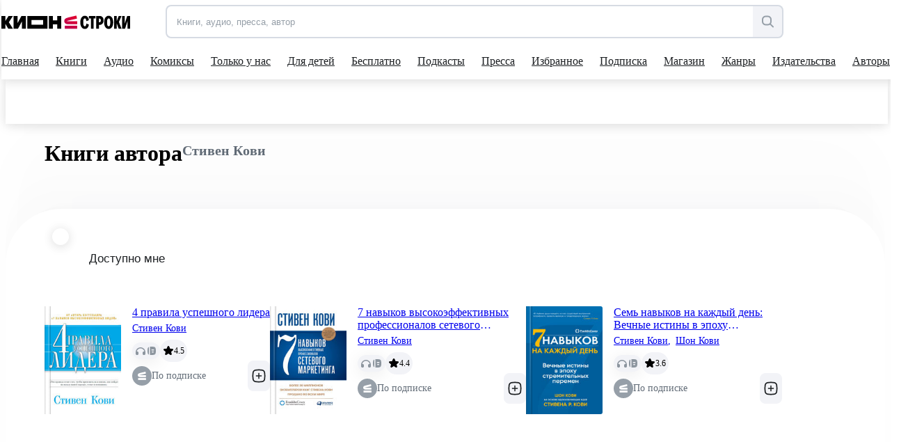

--- FILE ---
content_type: text/html; charset=utf-8
request_url: https://stroki.mts.ru/book/schastliviy-soyuz-sem-navykov-vysokoeffektivnykh-par-85200/author-books
body_size: 85601
content:
<!DOCTYPE html><html lang="ru" prefix="og: http://ogp.me/ns# book:https://ogp.me/ns/book#"><head><base href="/"><title>Книги автора | КИОН Строки</title><meta charset="utf-8"><meta name="description" content="Книги всех жанров, пресса, аудиокниги, подборки и новинки литературы ждут вас в приложении КИОН Строки"><meta name="viewport" content="width=device-width,initial-scale=1"><meta name="theme-color" content="#1976d2"><meta property="og:site_name" content="КИОН Строки"><meta property="og:title" content=""><meta property="og:description" content=""><meta property="og:image" content=""><meta property="og:type" content=""><meta property="og:url" content=""><meta name="twitter:title" content=""><meta name="twitter:description" content=""><meta name="twitter:image" content=""><meta property="twitter:url" content=""><meta property="twitter:domain" content="stroki.mts.ru"><meta name="twitter:card" content="summary_large_image"><meta property="book:author" content=""><meta property="book:isbn" content=""><meta property="article:author" content=""><meta property="article:published_time" content=""><meta name="robots" content="noindex, nofollow"><link rel="manifest" href="manifest.json"><link rel="icon" type="image/svg+xml" href="favicon.svg"><link rel="icon" href="favicon.ico"><link rel="mask-icon" href="assets/icons/logo.svg" color="#ff0032"><link rel="apple-touch-icon" href="assets/icons/logo-ios.png" sizes="any"><link rel="apple-touch-icon-precomposed" href="assets/icons/logo-ios.png" sizes="any"><script>window.dataLayer = window.dataLayer || [];
      window.dataLayer.push({
          originalLocation:
              document.location.protocol + '//' +
              document.location.hostname +
              document.location.pathname +
              document.location.search
      });</script><script>(function (w, d, s, l, u) {
        w[l] = w[l] || [];
        w[l].push({ 'mtm.start': new Date().getTime(), event: 'mtm.js' });
        var f = d.getElementsByTagName(s)[0],
          j = d.createElement(s),
          dl = l != 'maLayer' ? '?l=' + l : '';
        j.async = true;
        j.src = 'https://tag.a.mts.ru/container/' + u + '/tag.js' + dl;
        f.parentNode.insertBefore(j, f);
      })(window, document, 'script', 'dataLayer', '518f143e-b3fa-4d8d-b53b-53e6cab39e05');</script><script defer="defer" src="main.js"></script><style ng-transition="my-app">@keyframes _ngcontent-sc52_skeleton{0%{background-color:#e2e5eb}50%{background-color:rgba(226,229,235,.3)}100%{background-color:#e2e5eb}}[_nghost-sc52]{position:relative;display:block;height:calc(100vh - 52px);max-height:calc(100vh - 52px)}@media(min-width: 960px){[_nghost-sc52]{height:calc(100vh - 114px);max-height:calc(100vh - 114px)}}.main[_ngcontent-sc52]{display:flex;flex-direction:column;align-items:center;min-height:calc(100vh - 52px)}@media(min-width: 960px){.main[_ngcontent-sc52]{min-height:calc(100vh - 114px)}}.scroll-container[_ngcontent-sc52]{height:calc(100vh - 52px);margin-top:52px;scroll-behavior:auto}@media(min-width: 960px){.scroll-container[_ngcontent-sc52]{height:calc(100vh - 114px);margin-top:114px}}.app-blur[_ngcontent-sc52]{filter:blur(6px)}.pay-widget[_ngcontent-sc52]{width:100%;position:absolute;z-index:1002}</style><style ng-transition="my-app">@keyframes _ngcontent-sc55_skeleton{0%{background-color:#e2e5eb}50%{background-color:rgba(226,229,235,.3)}100%{background-color:#e2e5eb}}[_nghost-sc55]{display:flex;align-items:center;justify-content:center;width:100%;position:fixed;top:0;z-index:1001}.loader[_nghost-sc55]{width:100%}.loader[_nghost-sc55]   .header[_ngcontent-sc55]::before{content:"";display:block;height:2px;width:100%;background:#ea1f49;position:absolute;top:0;animation:_ngcontent-sc55_load 2000ms infinite linear}@media(min-width: 960px){.loader[_nghost-sc55]   .header[_ngcontent-sc55]::before{height:3px}}@keyframes _ngcontent-sc55_load{0%{left:-100%}100%{left:200%}}.header[_ngcontent-sc55]{position:relative;display:block;width:100%;height:52px;z-index:2;background-color:#fff;box-shadow:0 0 16px rgba(0,0,0,.08),0 4px 16px rgba(0,0,0,.08)}@media(min-width: 960px){.header[_ngcontent-sc55]{height:114px}}@media(min-width: 1280px){.header[_ngcontent-sc55]{padding-right:12px}}.container[_ngcontent-sc55]{max-width:1280px;width:100%;margin:0 auto}.first-level[_ngcontent-sc55]{position:relative;display:grid;grid-template-columns:153px auto 44px;align-items:center;justify-items:flex-end;margin-right:-10px;height:52px;z-index:2}@media(min-width: 568px){.first-level[_ngcontent-sc55]{grid-template-columns:191px auto 44px}}@media(min-width: 768px){.first-level[_ngcontent-sc55]{grid-template-columns:215px 1fr auto}}@media(min-width: 960px){.first-level[_ngcontent-sc55]{height:calc(114px * 0.5 + 5px);grid-template-columns:236px 1fr minmax(156px, auto);margin-right:0}}.second-level[_ngcontent-sc55]{display:flex;align-items:center;width:100%}@media(min-width: 960px){.second-level[_ngcontent-sc55]{height:calc(114px * 0.5 - 5px)}}.logo[_ngcontent-sc55]{margin-right:7px}@media(min-width: 768px){.logo[_ngcontent-sc55]{margin-right:31px}}@media(min-width: 960px){.logo[_ngcontent-sc55]{margin-right:51px}}.search[_ngcontent-sc55]{display:none;opacity:0;visibility:hidden;transition:visibility .3s ease-in,opacity .3s ease-in;z-index:1006}@media(min-width: 960px){.search[_ngcontent-sc55]{display:flex;justify-content:flex-end}}.search.visible[_ngcontent-sc55]{opacity:1;visibility:visible}.hamburger[_ngcontent-sc55]{display:block;max-height:44px;padding:10px;cursor:pointer}@media(min-width: 960px){.hamburger[_ngcontent-sc55]{display:none}}@media(max-width: 959.9px){nav-dropdown[_ngcontent-sc55]{display:none}}.blackout[_ngcontent-sc55]{z-index:1005;position:fixed;top:0;left:0;right:0;bottom:0;opacity:.5;background:#000}</style><style ng-transition="my-app">@keyframes _ngcontent-sc64_skeleton{0%{background-color:#e2e5eb}50%{background-color:rgba(226,229,235,.3)}100%{background-color:#e2e5eb}}[_nghost-sc64]{min-height:502px;display:flex;flex-direction:column;align-items:center;justify-content:center;padding:32px 0 24px;background:#f2f3f7}.container.server-rendered[_ngcontent-sc64]{max-width:1280px;width:100%;margin:0 auto}.footer-top[_ngcontent-sc64]{display:grid;grid-template-columns:1fr;grid-template-rows:auto auto auto auto;grid-row-gap:42px;min-height:320px}@media(min-width: 768px){.footer-top[_ngcontent-sc64]{grid-template-columns:1fr 1fr;grid-template-rows:auto auto;grid-column-gap:48px;grid-row-gap:48px}}@media(min-width: 961px){.footer-top[_ngcontent-sc64]{grid-column-gap:80px;grid-template-columns:1.05fr .95fr}}.footer-information[_ngcontent-sc64]{min-height:128px}.footer-information[_ngcontent-sc64]   h2[_ngcontent-sc64]{font-family:"MTSExtended";font-weight:500;font-size:24px;line-height:28px;margin-bottom:8px;color:#1d2023;min-height:24px}@media(min-width: 768px){.footer-information[_ngcontent-sc64]   h2[_ngcontent-sc64]{font-size:20px;line-height:24px}}.footer-information[_ngcontent-sc64]   p[_ngcontent-sc64]{font-family:"MTSCompact";font-size:17px;line-height:24px;color:#1d2023;min-height:60px}@media(min-width: 768px){.footer-information[_ngcontent-sc64]   p[_ngcontent-sc64]{font-size:14px;line-height:20px}}.footer-navigation[_ngcontent-sc64]{height:fit-content;display:grid;grid-row-gap:16px;min-height:128px}@media(min-width: 768px){.footer-navigation[_ngcontent-sc64]{grid-row-gap:12px;grid-template-columns:1fr 1fr 2fr;grid-template-rows:1fr 1fr 1fr 1fr;grid-column-gap:42px;grid-auto-flow:column}}@media(min-width: 961px){.footer-navigation[_ngcontent-sc64]{grid-row-gap:16px;grid-column-gap:61px}}.footer-navigation[_ngcontent-sc64]   a[_ngcontent-sc64], .footer-links[_ngcontent-sc64]   a[_ngcontent-sc64]{font-family:"MTSCompact";font-size:17px;line-height:24px;color:#969fa8;white-space:nowrap;display:inline-block;transition:color .15s ease-in-out 0ms;min-height:20px}.footer-navigation[_ngcontent-sc64]   a[_ngcontent-sc64]:hover, .footer-links[_ngcontent-sc64]   a[_ngcontent-sc64]:hover{color:#007cff}@media(min-width: 768px){.footer-navigation[_ngcontent-sc64]   a[_ngcontent-sc64], .footer-links[_ngcontent-sc64]   a[_ngcontent-sc64]{font-size:14px;line-height:20px}}.footer-links[_ngcontent-sc64]{min-height:144px}.footer-links[_ngcontent-sc64]   a[_ngcontent-sc64]{display:block;margin-bottom:16px;margin-right:24px;white-space:pre-wrap;min-height:32px}@media(min-width: 769px){.footer-links[_ngcontent-sc64]   a[_ngcontent-sc64]{margin-bottom:12px}}@media(min-width: 961px){.footer-links[_ngcontent-sc64]   a[_ngcontent-sc64]{display:inline-block;margin-right:24px;white-space:nowrap}}.footer-application[_ngcontent-sc64]{display:grid;grid-template-columns:repeat(2, 162px);grid-template-rows:24px repeat(2, 48px);gap:12px;min-height:144px}@media(max-width: 360px){.footer-application[_ngcontent-sc64]{grid-template-columns:repeat(2, 130px)}}@media(min-width: 960px){.footer-application[_ngcontent-sc64]{grid-template-columns:108px repeat(2, 162px)}}.footer-application[_ngcontent-sc64]   .footer-application-title[_ngcontent-sc64]{grid-column:span 2}@media(min-width: 960px){.footer-application[_ngcontent-sc64]   .footer-application-title[_ngcontent-sc64]{grid-column:span 3}}.footer-application[_ngcontent-sc64]   .footer-qr-code[_ngcontent-sc64]{display:none}@media(min-width: 960px){.footer-application[_ngcontent-sc64]   .footer-qr-code[_ngcontent-sc64]{grid-row:span 2;display:flex;align-items:center;justify-content:center;background-color:#fff;border-radius:8px}}.footer-bottom[_ngcontent-sc64]{margin-top:36px;font-family:"MTSCompact";font-size:17px;line-height:24px;color:#626c77;min-height:46px}@media(min-width: 768px){.footer-bottom[_ngcontent-sc64]{font-size:14px;line-height:20px}}.pao-mts[_ngcontent-sc64]{display:block}.pao-mts[_ngcontent-sc64]   .point[_ngcontent-sc64]{display:none}@media(min-width: 768px){.pao-mts[_ngcontent-sc64]{display:inline}.pao-mts[_ngcontent-sc64]   .point[_ngcontent-sc64]{display:inline}}.all-rights-reserved[_ngcontent-sc64]   .point[_ngcontent-sc64]{display:inline}@media(min-width: 768px){.all-rights-reserved[_ngcontent-sc64]   .point[_ngcontent-sc64]{display:none}}.age-plus[_ngcontent-sc64]{float:unset;margin-right:12px;margin-left:4px}@media(min-width: 768px){.age-plus[_ngcontent-sc64]{float:right}}.line-break[_ngcontent-sc64]{display:none}@media(min-width: 1280px){.line-break[_ngcontent-sc64]{display:block}}.footer-qr-img[_ngcontent-sc64]{width:100px;height:100px}</style><style ng-transition="my-app">a[_ngcontent-sc74]{display:flex;outline:none}</style><style ng-transition="my-app">[_nghost-sc32]{position:relative;display:flex;justify-content:flex-end;width:100%}.in-mobile-nav[_nghost-sc32]   .search-input-tooltip[_ngcontent-sc32], .in-mobile-nav[_nghost-sc32]   .search-suggestions[_ngcontent-sc32]{z-index:1}.in-mobile-nav[_nghost-sc32]   .search-suggestions[_ngcontent-sc32]{width:calc(100% - 40px);top:92px;left:20px}.search-field[_ngcontent-sc32]{display:flex;width:100%;height:44px;padding:0;border:2px solid rgba(188,195,208,.5019607843);border-radius:8px;overflow:inherit;transition:border .1s linear;position:relative;background-color:#f2f3f7}.search-field[_ngcontent-sc32]:hover{border-color:#000}.search-field.focused[_ngcontent-sc32]{border-color:#007cff}.search-field[_ngcontent-sc32]   .search-input[_ngcontent-sc32], .search-field[_ngcontent-sc32]   .search-clear-btn[_ngcontent-sc32]{opacity:1}.search-field.invalid[_ngcontent-sc32], .search-field.invalid.focused[_ngcontent-sc32], .search-field.invalid[_ngcontent-sc32]:hover{border-color:#eb4a13}.search-loading[_ngcontent-sc32]{width:24px}.search-input[_ngcontent-sc32]{border:0;outline:none;flex:1;padding-left:14px;border-radius:7px 0 0 7px}.search-input[_ngcontent-sc32]::placeholder{color:#969fa8}.search-clear-btn[_ngcontent-sc32]{background-color:#fff}.search-open-btn[_ngcontent-sc32], .search-filter-btn[_ngcontent-sc32], .search-clear-btn[_ngcontent-sc32]{width:42px;height:40px;border:0;background:none;display:flex;align-items:center;justify-content:center;appearance:none;padding:0;outline:none}.search-open-btn[_ngcontent-sc32]:hover     svg>path, .search-filter-btn[_ngcontent-sc32]:hover     svg>path, .search-clear-btn[_ngcontent-sc32]:hover     svg>path{fill:#000}.search-filter-btn[_ngcontent-sc32]{position:relative}.search-filter-btn[_ngcontent-sc32]   .has-active-filters[_ngcontent-sc32]{width:8px;height:8px;border-radius:50%;background-color:#ff0032;position:absolute;top:2px;right:2px}.search-filter-btn.filter-expanded[_ngcontent-sc32]     svg>path{fill:#000}.search-open-btn[_ngcontent-sc32], .search-filter-btn[_ngcontent-sc32]{background-color:#f2f3f7;border-radius:0 8px 8px 0;height:100%}.search-input[_ngcontent-sc32], .search-clear-btn[_ngcontent-sc32]{opacity:0;transition:opacity .1s linear}.search-clear-btn[_ngcontent-sc32]{width:52px;background-color:#fff}.search-input-tooltip[_ngcontent-sc32]{position:absolute;left:-2px;top:56px;background:#1d2023;color:#fff;padding:10px 12px;font-size:14px;line-height:20px;white-space:pre;border-radius:8px!important;visibility:hidden;opacity:0;transition:visibility .2s linear,opacity .2s linear}.search-input-tooltip.show[_ngcontent-sc32]{visibility:visible;opacity:1;z-index:1}.search-input-tooltip[_ngcontent-sc32]:before{content:"";width:18px;height:18px;border-radius:2px;display:block;background:#1d2023;position:absolute;left:14px;top:-6px;transform:rotate(45deg)}.search-icon[_ngcontent-sc32]{display:flex}@media (min-width: 1280px){.search-icon[_ngcontent-sc32]{display:none}}.search-text[_ngcontent-sc32]{display:none}@media (min-width: 1280px){.search-text[_ngcontent-sc32]{display:inline-block}}.btn-divider[_ngcontent-sc32]{border-left:2px solid rgba(188,195,208,.25);height:36px;margin:auto 0}</style><style ng-transition="my-app">@keyframes skeleton{0%{background-color:#e2e5eb}50%{background-color:rgba(226,229,235,.3)}100%{background-color:#e2e5eb}}#books-profile-widget>div{max-height:44px;overflow:hidden;--color-control-primary-active: rgb(29, 32, 35)}#books-profile-widget>div .prp-button:hover,#books-profile-widget>div .prp-button:focus{background-color:rgba(29,32,35,.8) !important}#books-profile-widget>div .prp-counter-badge{color:#fff !important;border:1px solid #fff !important}.widget-control{display:flex;justify-content:flex-end}.mts-login{margin-left:5px;width:80px;--button-padding: 0.25rem}@media(min-width: 768px){.mts-login{width:144px}}.login-form{position:absolute;top:120px;right:0;padding:8px 16px;display:grid;grid-template-columns:repeat(2, 1fr) 100px;column-gap:8px;z-index:100}</style><style ng-transition="my-app">[_nghost-sc22]{display:flex;width:auto;height:inherit;justify-content:center;align-items:center;overflow:hidden}[_nghost-sc22]  svg{width:inherit;max-width:100%;max-height:100%}[_nghost-sc22]  svg, [_nghost-sc22]  path{transition:fill .2s ease-in-out}[_nghost-sc22]   *[_ngcontent-sc22] + svg[_ngcontent-sc22]{display:none}.black[_nghost-sc22]  svg path{fill:#000}.grey[_nghost-sc22]  svg path{fill:#969fa8}.white[_nghost-sc22]  svg path{fill:#fff}.blue[_nghost-sc22]  svg path{fill:#0070e5}</style><style ng-transition="my-app">[_nghost-sc58]{display:block;width:100%}.desktop[_ngcontent-sc58]{display:none}@media(min-width: 960px){.desktop[_ngcontent-sc58]{display:block}.mobile[_ngcontent-sc58]{display:none}}</style><style ng-transition="my-app">@keyframes _ngcontent-sc61_skeleton{0%{background-color:#e2e5eb}50%{background-color:rgba(226,229,235,.3)}100%{background-color:#e2e5eb}}[_nghost-sc61]{position:absolute;display:flex;justify-content:center;left:0;top:100%;width:100%;overflow:hidden;background:#fff;box-shadow:0 0 16px rgba(0,0,0,.08),0 4px 16px rgba(0,0,0,.08)}.opened[_nghost-sc61]{height:308px}@media(min-width: 1280px){[_nghost-sc61]{width:calc(100% - 12px)}}.dropdown[_ngcontent-sc61]{display:flex;flex-direction:column;align-items:flex-start;justify-content:flex-start}.dropdown-container[_ngcontent-sc61]{display:flex;flex-direction:row;align-items:flex-start;justify-content:flex-start}.dropdown-column[_ngcontent-sc61]{display:flex;flex-direction:column}.dropdown-item[_ngcontent-sc61]{font-family:"MTSCompact";font-size:17px;line-height:24px;margin-bottom:16px}.dropdown-item[_ngcontent-sc61]:last-child{margin-bottom:0}.dropdown-item[_ngcontent-sc61]:hover{color:#626c77}.main-title[_ngcontent-sc61]{margin-bottom:26px}.main-title[_ngcontent-sc61]:hover{color:#626c77}</style><style ng-transition="my-app">[_nghost-sc31]{position:absolute;width:100%;top:calc(100% + 12px);left:0;border-radius:6px;box-shadow:0 4px 24px #0000001f,0 12px 20px #00000024;overflow-x:hidden;z-index:1001}.suggest-list[_ngcontent-sc31]{max-height:224px;margin:0;padding:10px 0;background:#fff;overflow-x:hidden;overflow-y:auto}.suggest-item[_ngcontent-sc31]{padding:12px;font-size:17px;line-height:24px;list-style:none;overflow:hidden;white-space:nowrap;text-overflow:ellipsis;cursor:pointer;transition:background .1s ease-in-out}.suggest-item[_ngcontent-sc31]:hover{background:#f2f3f7}</style><style ng-transition="my-app">@keyframes _ngcontent-sc60_skeleton{0%{background-color:#e2e5eb}50%{background-color:rgba(226,229,235,.3)}100%{background-color:#e2e5eb}}[_nghost-sc60]{position:relative;display:block;height:calc(114px * 0.5 - 3px);overflow:hidden}.nav[_ngcontent-sc60]{display:flex;justify-content:space-between}.nav-items[_ngcontent-sc60]{display:flex;gap:0;padding-bottom:0;box-sizing:content-box;align-items:center}.nav-item-wrapper[_ngcontent-sc60]{padding:0 10px}.nav-item-wrapper[_ngcontent-sc60]:first-child{padding-left:0}.nav-item[_ngcontent-sc60]{position:relative;display:flex;align-items:center;height:calc(114px * 0.5 - 3px);color:#1d2023;min-height:54px;outline:none}.nav-item[_ngcontent-sc60]::after{content:"";position:absolute;bottom:0;width:0;height:2px;background:#1d2023;transition:width .3s cubic-bezier(0.64, 0.09, 0.08, 1)}.shop-item[_ngcontent-sc60]{position:relative;display:flex;align-items:center;background:#f2f3f7;color:#5a67dd;height:32px;outline:none;border-radius:6px;padding:6px 16px}.shop-item[_ngcontent-sc60]:hover{transform:scale(1.02)}.shop-item.active[_ngcontent-sc60]{background:#5a67dd;color:#fafafa}.nav-item-wrapper[_ngcontent-sc60]{cursor:pointer}.nav-item-wrapper[_ngcontent-sc60]:hover   .nav-item[_ngcontent-sc60]::after{width:100%}.nav-item-wrapper[_ngcontent-sc60]:hover   .nav-item-arrow[_ngcontent-sc60]{transform:scale(1, -1)}.nav-item-wrapper.active[_ngcontent-sc60]   .nav-item[_ngcontent-sc60]::after{width:100%}.nav-item-text[_ngcontent-sc60]{margin-right:4px;white-space:nowrap}.nav-item-arrow[_ngcontent-sc60]{transition:transform .3s cubic-bezier(0.64, 0.09, 0.08, 1)}.nav-item-arrow.active[_ngcontent-sc60]{transform:scale(1, -1)}.shop-item-text[_ngcontent-sc60]{margin-right:0}</style><style ng-transition="my-app">@keyframes _ngcontent-sc59_skeleton{0%{background-color:#e2e5eb}50%{background-color:rgba(226,229,235,.3)}100%{background-color:#e2e5eb}}[_nghost-sc59]{display:block;visibility:hidden;position:fixed;width:100%;height:100%;top:0;left:0;z-index:300;transition:visibility 200ms ease-in-out;transition-delay:300ms}[_nghost-sc59]::before{content:none;position:absolute;width:100%;height:100%;background-color:rgba(29,32,35,.4);transition:background-color 200ms ease-in-out 0ms;transition-delay:100ms}@media(min-width: 568px){[_nghost-sc59]::before{content:""}}.nav-inner[_ngcontent-sc59]{display:flex;flex-direction:column;width:100%;left:-100%;height:100%;position:relative;background-color:#fff;transition:left 200ms ease-in-out 0ms}@media(min-width: 568px){.nav-inner[_ngcontent-sc59]{width:340px;left:-340px}}.nav-body[_ngcontent-sc59]{overflow-x:hidden;overflow-y:auto;padding:0 0 32px}.nav-search[_ngcontent-sc59]{width:auto;z-index:1000;margin:24px 20px}@media(min-width: 568px){.nav-search[_ngcontent-sc59]{margin:24px 40px}}.active[_nghost-sc59]{visibility:visible;transition-delay:0ms}.active[_nghost-sc59]::before{transition-delay:0ms;background-color:rgba(29,32,35,.4)}.active.ssr[_nghost-sc59]{visibility:hidden}.active[_nghost-sc59]   .nav-inner[_ngcontent-sc59]{left:0}.nav-header[_ngcontent-sc59]{padding:24px 20px 8px;box-shadow:0 1px 10px 0 rgba(228,228,231,.21);display:flex;flex-direction:column}@media(min-width: 568px){.nav-header[_ngcontent-sc59]{padding:24px 40px 8px}}.all-app-wrapper[_ngcontent-sc59]{position:fixed;top:0;left:0;z-index:500;background:#fff;height:100%;width:100%}.all-apps[_ngcontent-sc59]{padding:40px 20px 0;display:flex;flex-direction:row;cursor:pointer}@media(min-width: 568px){.all-apps[_ngcontent-sc59]{padding:40px 40px 0}}.all-apps[_ngcontent-sc59]   .name[_ngcontent-sc59]{margin-left:17px}all-app[_ngcontent-sc59]{position:static;border-radius:0;box-shadow:none;width:100%;height:calc(100% - 52px)}all-app[_ngcontent-sc59]  .footer{margin-top:auto}hr[_ngcontent-sc59]{width:100%;margin:0}.back-arrow[_ngcontent-sc59]  path{fill:#9198a0}modal-header-full-screen[_ngcontent-sc59]{border:0}.close-icon[_ngcontent-sc59]{position:absolute;right:20px;top:26px;cursor:pointer;background:#f2f3f7;width:32px;height:32px;border-radius:100px}.close-icon[_ngcontent-sc59]     svg{width:12px;height:12px}.close-icon[_ngcontent-sc59]     svg path{fill:#000}.close-icon[_ngcontent-sc59]:hover     svg path{fill:#969fa8}@media(min-width: 568px){.close-icon[_ngcontent-sc59]{width:16px;height:16px;right:-44px;top:32px;background:none;border-radius:0}.close-icon[_ngcontent-sc59]     svg{width:16px;height:16px}.close-icon[_ngcontent-sc59]     svg path{fill:#fff}.close-icon[_ngcontent-sc59]:hover     svg path{fill:#bbc1c7}}</style><style ng-transition="my-app">.nav-item[_ngcontent-sc62]{display:inline-block;padding:0;position:relative;font-size:17px;line-height:42px;font-family:"MTSCompact"}.shop-item[_ngcontent-sc62]{position:relative;display:flex;align-items:center;justify-content:center;background:#f2f3f7;color:#5a67dd;height:44px;outline:none;border-radius:8px;padding:10px 24px;width:100%}.child-tabs[_ngcontent-sc62]{display:flex;flex-direction:column}.child-tabs[_ngcontent-sc62]   .nav-item[_ngcontent-sc62]:not(.child-title){padding:0 19px}.mat-expansion-panel[_ngcontent-sc62]{box-shadow:none !important}.mat-expansion-panel-header[aria-disabled=true][_ngcontent-sc62]{color:rgba(0,0,0,.87)}.mat-expansion-panel-header[aria-disabled=true][_ngcontent-sc62]   span.mat-content.mat-content-hide-toggle[_ngcontent-sc62]{margin-right:0}.mat-expansion-panel-header-title[_ngcontent-sc62]{margin-right:0}.mat-expansion-panel-spacing[_ngcontent-sc62]{margin:0}.mat-expansion-panel-header[_ngcontent-sc62]{padding:26px 20px}@media(min-width: 568px){.mat-expansion-panel-header[_ngcontent-sc62]{padding:26px 40px}}  .mat-expansion-panel-body{padding:8px 24px !important}  .mat-expansion-indicator::after{border-width:0 !important;transform:none !important;width:10px !important;height:10px !important;background-image:url("data:image/svg+xml;utf8,<svg width='10' height='8' viewBox='0 0 10 8' fill='none' xmlns='http://www.w3.org/2000/svg'><path d='M2.25555 4.42755C3.48093 6.46986 4.09362 7.5 4.99953 7.5C5.90543 7.5 6.51813 6.46986 7.74351 4.42755L7.94589 4.09025C9.03359 2.27741 9.57745 1.37098 9.18971 0.686165C8.80197 0.00134802 7.74491 0.00134802 5.63078 0.00134802H4.36828C2.25415 0.00134802 1.19709 0.00134802 0.809349 0.686165C0.421611 1.37098 0.965464 2.27741 2.05317 4.09025L2.25555 4.42755Z' fill='black'/></svg>");background-position:center;background-repeat:no-repeat}.child-tabs[_ngcontent-sc62]   .nav-item[_ngcontent-sc62]:not(.child-title){padding:0 19px 0 28px}@media(min-width: 568px){.child-tabs[_ngcontent-sc62]   .nav-item[_ngcontent-sc62]:not(.child-title){padding:0 19px 0 38px}}.mat-expansion-panel-header.mat-expanded[_ngcontent-sc62]{height:48px}.support-wrapper[_ngcontent-sc62]{height:42px;display:flex;align-items:flex-start;flex-direction:column;margin:10px 20px 0}@media(min-width: 568px){.support-wrapper[_ngcontent-sc62]{margin:10px 40px 0}}.support-text-wrapper[_ngcontent-sc62]{display:flex;gap:0;padding-bottom:0;box-sizing:content-box;align-items:center;margin-top:10px}.support-text[_ngcontent-sc62]{color:#626c77;margin-left:11px}.support-question-icon[_ngcontent-sc62]{width:18px;height:18px}.line-color[_ngcontent-sc62]{border-color:#8d969f}.line[_ngcontent-sc62]{padding-bottom:6px}.shop-title[_ngcontent-sc62]{margin:100px}</style><style ng-transition="my-app">.mat-expansion-panel{box-sizing:content-box;display:block;margin:0;border-radius:4px;overflow:hidden;transition:margin 225ms cubic-bezier(0.4, 0, 0.2, 1),box-shadow 280ms cubic-bezier(0.4, 0, 0.2, 1);position:relative}.mat-accordion .mat-expansion-panel:not(.mat-expanded),.mat-accordion .mat-expansion-panel:not(.mat-expansion-panel-spacing){border-radius:0}.mat-accordion .mat-expansion-panel:first-of-type{border-top-right-radius:4px;border-top-left-radius:4px}.mat-accordion .mat-expansion-panel:last-of-type{border-bottom-right-radius:4px;border-bottom-left-radius:4px}.cdk-high-contrast-active .mat-expansion-panel{outline:solid 1px}.mat-expansion-panel.ng-animate-disabled,.ng-animate-disabled .mat-expansion-panel,.mat-expansion-panel._mat-animation-noopable{transition:none}.mat-expansion-panel-content{display:flex;flex-direction:column;overflow:visible}.mat-expansion-panel-content[style*="visibility: hidden"] *{visibility:hidden !important}.mat-expansion-panel-body{padding:0 24px 16px}.mat-expansion-panel-spacing{margin:16px 0}.mat-accordion>.mat-expansion-panel-spacing:first-child,.mat-accordion>*:first-child:not(.mat-expansion-panel) .mat-expansion-panel-spacing{margin-top:0}.mat-accordion>.mat-expansion-panel-spacing:last-child,.mat-accordion>*:last-child:not(.mat-expansion-panel) .mat-expansion-panel-spacing{margin-bottom:0}.mat-action-row{border-top-style:solid;border-top-width:1px;display:flex;flex-direction:row;justify-content:flex-end;padding:16px 8px 16px 24px}.mat-action-row .mat-button-base,.mat-action-row .mat-mdc-button-base{margin-left:8px}[dir=rtl] .mat-action-row .mat-button-base,[dir=rtl] .mat-action-row .mat-mdc-button-base{margin-left:0;margin-right:8px}</style><style ng-transition="my-app">.mat-expansion-panel-header{display:flex;flex-direction:row;align-items:center;padding:0 24px;border-radius:inherit;transition:height 225ms cubic-bezier(0.4, 0, 0.2, 1)}.mat-expansion-panel-header._mat-animation-noopable{transition:none}.mat-expansion-panel-header:focus,.mat-expansion-panel-header:hover{outline:none}.mat-expansion-panel-header.mat-expanded:focus,.mat-expansion-panel-header.mat-expanded:hover{background:inherit}.mat-expansion-panel-header:not([aria-disabled=true]){cursor:pointer}.mat-expansion-panel-header.mat-expansion-toggle-indicator-before{flex-direction:row-reverse}.mat-expansion-panel-header.mat-expansion-toggle-indicator-before .mat-expansion-indicator{margin:0 16px 0 0}[dir=rtl] .mat-expansion-panel-header.mat-expansion-toggle-indicator-before .mat-expansion-indicator{margin:0 0 0 16px}.mat-content{display:flex;flex:1;flex-direction:row;overflow:hidden}.mat-content.mat-content-hide-toggle{margin-right:8px}[dir=rtl] .mat-content.mat-content-hide-toggle{margin-right:0;margin-left:8px}.mat-expansion-toggle-indicator-before .mat-content.mat-content-hide-toggle{margin-left:24px;margin-right:0}[dir=rtl] .mat-expansion-toggle-indicator-before .mat-content.mat-content-hide-toggle{margin-right:24px;margin-left:0}.mat-expansion-panel-header-title,.mat-expansion-panel-header-description{display:flex;flex-grow:1;flex-basis:0;margin-right:16px;align-items:center}[dir=rtl] .mat-expansion-panel-header-title,[dir=rtl] .mat-expansion-panel-header-description{margin-right:0;margin-left:16px}.mat-expansion-panel-header-description{flex-grow:2}.mat-expansion-indicator::after{border-style:solid;border-width:0 2px 2px 0;content:"";display:inline-block;padding:3px;transform:rotate(45deg);vertical-align:middle}.cdk-high-contrast-active .mat-expansion-panel-content{border-top:1px solid;border-top-left-radius:0;border-top-right-radius:0}</style><style ng-transition="my-app">.app-in-footer[_ngcontent-sc63]{width:154px;height:44px;background-color:#fff;border-radius:8px;display:flex;align-items:center;cursor:pointer;padding-left:22px}@media(min-width: 768px){.app-in-footer[_ngcontent-sc63]{width:162px;height:48px}}@media(max-width: 360px){.app-in-footer[_ngcontent-sc63]{width:130px;padding-left:6px}}.footer-app-img[_ngcontent-sc63]{width:117px;height:28px}</style><style ng-transition="my-app">@keyframes _ngcontent-sc208_skeleton{0%{background-color:#e2e5eb}50%{background-color:rgba(226,229,235,.3)}100%{background-color:#e2e5eb}}.container.server-rendered[_ngcontent-sc208]{max-width:1280px;padding:0 20px}@media(min-width: 768px){.container.server-rendered[_ngcontent-sc208]{padding:0 40px}}@media(min-width: 960px){.container.server-rendered[_ngcontent-sc208]{padding:0 56px}}[_nghost-sc208]   .page-wrapper[_ngcontent-sc208]{box-shadow:0 -117px 80px rgba(0,15,59,.01),0 -48.8798px 33.4221px rgba(0,15,59,.00718854),0 -26.1335px 17.869px rgba(0,15,59,.00596107),0 -14.6502px 10.0172px rgba(0,15,59,.005),0 -7.78062px 5.32008px rgba(0,15,59,.00403893),0 -3.23769px 2.21381px rgba(0,15,59,.00281146)}[_nghost-sc208]   .page-wrapper[_ngcontent-sc208]{display:block;margin-top:40px;position:relative;padding:32px 0 48px;border-radius:40px 40px 0 0;background:#fff}@media(min-width: 768px){[_nghost-sc208]   .page-wrapper[_ngcontent-sc208]{padding:56px 0;border-radius:56px 56px 0 0}}@media(min-width: 960px){[_nghost-sc208]   .page-wrapper[_ngcontent-sc208]{padding:56px 0 104px;border-radius:80px 80px 0 0}}[_nghost-sc208]{display:block;width:100%;opacity:0;transition:opacity .3s ease-in}[_nghost-sc208]   .page-wrapper[_ngcontent-sc208]{min-height:580px}.visible[_nghost-sc208]{opacity:1}.container.server-rendered[_ngcontent-sc208]{margin:0 auto}.server-rendered[_ngcontent-sc208]{display:flex;flex-direction:row;flex-wrap:wrap;column-gap:20px}.description[_ngcontent-sc208]{font-size:17px;line-height:24px;max-width:700px;margin-bottom:24px}@media(min-width: 768px){.description[_ngcontent-sc208]{margin-bottom:32px}}@media(min-width: 960px){.description[_ngcontent-sc208]{font-size:20px;line-height:28px;margin-bottom:40px}}.list-filter[_ngcontent-sc208]{margin-bottom:24px}@media(min-width: 960px){.list-filter[_ngcontent-sc208]{margin-bottom:32px}}.loading[_ngcontent-sc208]{display:flex;align-items:center;justify-content:center;height:32px}.catalog-empty[_ngcontent-sc208]{margin-top:84px}.more[_ngcontent-sc208]{margin-top:32px}.books-list[_ngcontent-sc208]     .cdk-virtual-scroll-content-wrapper, .selections[_ngcontent-sc208]     .cdk-virtual-scroll-content-wrapper, .collection-group-list[_ngcontent-sc208]     .cdk-virtual-scroll-content-wrapper{width:calc(100% + 40px);padding-bottom:40px;margin-left:-40px;padding-left:40px;display:grid;grid-template-columns:1fr}.books-list[_ngcontent-sc208]     .cdk-virtual-scroll-content-wrapper{grid-column-gap:32px;margin-top:32px}@media(min-width: 768px){.books-list[_ngcontent-sc208]     .cdk-virtual-scroll-content-wrapper{grid-template-columns:repeat(2, 1fr);margin-top:0}}@media(min-width: 1280px){.books-list[_ngcontent-sc208]     .cdk-virtual-scroll-content-wrapper{grid-template-columns:repeat(3, 1fr);grid-column-gap:40px}}@media(min-width: 568px){.selections[_ngcontent-sc208]     .cdk-virtual-scroll-content-wrapper{gap:32px}}@media(min-width: 768px){.selections[_ngcontent-sc208]     .cdk-virtual-scroll-content-wrapper{grid-template-columns:repeat(2, 1fr);gap:20px}}@media(min-width: 1280px){.selections[_ngcontent-sc208]     .cdk-virtual-scroll-content-wrapper{grid-template-columns:repeat(3, 1fr)}}.collection-group-list[_ngcontent-sc208]     .cdk-virtual-scroll-content-wrapper{grid-template-columns:repeat(2, 1fr);gap:12px}@media(min-width: 568px){.collection-group-list[_ngcontent-sc208]     .cdk-virtual-scroll-content-wrapper{grid-template-columns:repeat(3, 1fr)}}@media(min-width: 768px){.collection-group-list[_ngcontent-sc208]     .cdk-virtual-scroll-content-wrapper{grid-template-columns:repeat(4, 1fr);gap:20px}}@media(min-width: 1280px){.collection-group-list[_ngcontent-sc208]     .cdk-virtual-scroll-content-wrapper{gap:32px}}.content-info-block[_ngcontent-sc208]{max-width:none;height:220px;padding-top:10px;padding-bottom:10px}.content-info-block[_ngcontent-sc208]     .content-name, .content-info-block[_ngcontent-sc208]     .content-authors{max-width:none}@media(min-width: 768px){.content-info-block[_ngcontent-sc208]{height:230px}}@media(min-width: 1280px){.content-info-block[_ngcontent-sc208]{height:250px;padding-top:20px;padding-bottom:20px}}.card-compilation[_ngcontent-sc208]{max-width:none;min-height:318px;margin:16px 0}@media(min-width: 568px){.card-compilation[_ngcontent-sc208]{margin:16px 20px;min-height:324px}}@media(min-width: 768px){.card-compilation[_ngcontent-sc208]{margin:16px 0}}.card-selection-book-wrapper[_ngcontent-sc208]{max-width:none;height:336px;padding-top:16px;padding-bottom:16px}.card-selection-book[_ngcontent-sc208]{width:100%;height:100%;padding:20px;border-radius:40px;background:#f2f3f7;display:flex;align-items:center}@media(min-width: 768px){.card-selection-book[_ngcontent-sc208]{padding:32px}}@media(min-width: 1280px){.card-selection-book[_ngcontent-sc208]{padding:40px}}.card-selection-book-inner[_ngcontent-sc208]{width:100%;max-width:none}.card-selection-book-inner[_ngcontent-sc208]     .description-wrapper .stroki-p2-bold.content-name{max-width:100%}.series[_ngcontent-sc208]{margin-top:0}@media(min-width: 960px){.series[_ngcontent-sc208]{margin-top:-12px}}.series[_ngcontent-sc208]     .cdk-virtual-scroll-content-wrapper{display:grid;grid-template-columns:1fr}@media(min-width: 768px){.series[_ngcontent-sc208]     .cdk-virtual-scroll-content-wrapper{grid-template-columns:1fr 1fr;grid-column-gap:32px}}.series-item[_ngcontent-sc208]{height:96px;padding:24px 0}.publishers[_ngcontent-sc208]{margin-top:0}@media(min-width: 960px){.publishers[_ngcontent-sc208]{margin-top:-12px}}.publishers[_ngcontent-sc208]     .cdk-virtual-scroll-content-wrapper{display:grid;grid-template-columns:1fr}@media(min-width: 568px){.publishers[_ngcontent-sc208]     .cdk-virtual-scroll-content-wrapper{grid-template-columns:1fr 1fr;grid-column-gap:32px}}@media(min-width: 960px){.publishers[_ngcontent-sc208]     .cdk-virtual-scroll-content-wrapper{grid-template-columns:1fr 1fr 1fr;grid-column-gap:32px}}.publishers-item[_ngcontent-sc208]{height:96px;padding:24px 0}.persons[_ngcontent-sc208]{margin-top:24px}@media(min-width: 960px){.persons[_ngcontent-sc208]{margin-top:32px}}.persons[_ngcontent-sc208]     .cdk-virtual-scroll-content-wrapper{display:grid;grid-template-columns:1fr}@media(min-width: 568px){.persons[_ngcontent-sc208]     .cdk-virtual-scroll-content-wrapper{grid-template-columns:1fr 1fr;grid-column-gap:32px}}@media(min-width: 960px){.persons[_ngcontent-sc208]     .cdk-virtual-scroll-content-wrapper{grid-template-columns:1fr 1fr 1fr;grid-column-gap:32px}}.persons-item[_ngcontent-sc208]{height:88px;padding:22px 0}.articles[_ngcontent-sc208]     .cdk-virtual-scroll-content-wrapper{display:grid;grid-template-columns:1fr}@media(min-width: 768px){.articles[_ngcontent-sc208]     .cdk-virtual-scroll-content-wrapper{grid-template-columns:1fr 1fr;grid-column-gap:24px}}@media(min-width: 1280px){.articles[_ngcontent-sc208]     .cdk-virtual-scroll-content-wrapper{grid-template-columns:1fr 1fr 1fr;grid-column-gap:32px}}.article-card[_ngcontent-sc208]{max-width:none;min-height:200px;margin:16px 0}@media(min-width: 960px){.article-card[_ngcontent-sc208]{height:236px}}</style><style ng-transition="my-app">[_nghost-sc166]{display:block}.page-title[_ngcontent-sc166]{margin-top:4px}@media(min-width: 960px){.page-title[_ngcontent-sc166]{margin-top:16px}}.page-title.is-white[_ngcontent-sc166]{color:#fafafa}</style><style ng-transition="my-app">@keyframes _ngcontent-sc80_skeleton{0%{background-color:#e2e5eb}50%{background-color:rgba(226,229,235,.3)}100%{background-color:#e2e5eb}}[_nghost-sc80]{max-width:1280px;padding:0 20px}@media(min-width: 768px){[_nghost-sc80]{padding:0 40px}}@media(min-width: 960px){[_nghost-sc80]{padding:0 56px}}[_nghost-sc80]{width:100%;z-index:2}</style><style ng-transition="my-app">[_nghost-sc81]{display:block}.breadcrumbs[_ngcontent-sc81]{margin-top:32px;padding:0;display:none}@media(min-width: 769px){.breadcrumbs[_ngcontent-sc81]{display:flex;align-items:center;justify-content:flex-start}}.breadcrumb-back[_ngcontent-sc81]{margin-top:32px;display:flex;align-items:center;justify-content:flex-start;position:relative;height:24px}@media(min-width: 769px){.breadcrumb-back[_ngcontent-sc81]{display:none}}.breadcrumb-back[_ngcontent-sc81]   .breadcrumb-arrow[_ngcontent-sc81]{transform:rotate(-180deg);margin-left:0;margin-right:10px}.is-white[_ngcontent-sc81]   a[_ngcontent-sc81]{color:#fff}.is-white[_ngcontent-sc81]   a[_ngcontent-sc81]::after{background-color:#fff}.is-white[_ngcontent-sc81]   span[_ngcontent-sc81]{color:#fff}.breadcrumb[_ngcontent-sc81]{display:inline-flex;align-items:baseline;position:relative;padding-right:10px}.last[_ngcontent-sc81]{display:inline-flex}.last[_ngcontent-sc81]   span[_ngcontent-sc81]{white-space:nowrap;overflow:hidden;text-overflow:ellipsis}.breadcrumbs-link[_ngcontent-sc81]{color:#969fa8;display:inline-block;position:relative}.breadcrumbs-link[_ngcontent-sc81]::after{content:"";position:absolute;width:100%;transform:scaleX(0);height:1px;bottom:0;left:0;background-color:#1d2023;transform-origin:bottom right;transition:transform .25s ease-out}.breadcrumbs-link[_ngcontent-sc81]:hover::after{transform:scaleX(1);transform-origin:bottom left}span[_ngcontent-sc81]{color:#1d2023;display:block}a[_ngcontent-sc81], span[_ngcontent-sc81]{font-weight:400;font-size:14px;line-height:24px;white-space:nowrap}.breadcrumb-arrow[_ngcontent-sc81]{display:block;margin-left:10px;min-width:8px}</style><style ng-transition="my-app">[_nghost-sc51]{display:flex;width:auto;height:inherit;justify-content:center;align-items:center;overflow:hidden}[_nghost-sc51]  svg{width:inherit;max-width:100%;max-height:100%}[_nghost-sc51]  svg, [_nghost-sc51]  path{transition:fill .2s ease-in-out}[_nghost-sc51]   *[_ngcontent-sc51] + svg[_ngcontent-sc51]{display:none}.black[_nghost-sc51]  svg path{fill:#000}.grey[_nghost-sc51]  svg path{fill:#969fa8}.white[_nghost-sc51]  svg path{fill:#fff}.blue[_nghost-sc51]  svg path{fill:#0070e5}</style><style ng-transition="my-app">[_nghost-sc21]{position:relative;display:flex;align-items:center;justify-content:center;border-radius:8px;transition:background-color .1s ease;overflow:hidden;cursor:pointer;-webkit-user-select:none;user-select:none;white-space:nowrap}.stroki-btn-primary[_nghost-sc21]{background:#1d2023;color:#fff}.stroki-btn-primary[_nghost-sc21]:active, .stroki-btn-primary[_nghost-sc21]:focus, .stroki-btn-primary[_nghost-sc21]:hover{outline:none;transform:scale(1.02);transition:transform .1s}.stroki-btn-primary-inverted[_nghost-sc21]{background:#5a67dd;color:#fff}.stroki-btn-primary-inverted[_nghost-sc21]:active, .stroki-btn-primary-inverted[_nghost-sc21]:focus, .stroki-btn-primary-inverted[_nghost-sc21]:hover{outline:none;transform:scale(1.02);transition:transform .1s}.stroki-btn-secondary[_nghost-sc21]{background:#fff;color:#1d2023}.stroki-btn-secondary[_nghost-sc21]:active, .stroki-btn-secondary[_nghost-sc21]:focus, .stroki-btn-secondary[_nghost-sc21]:hover{outline:none;transform:scale(1.02);transition:transform .1s}.stroki-btn-secondary-inverted[_nghost-sc21]{background:#f2f3f7;color:#1d2023}.stroki-btn-secondary-inverted[_nghost-sc21]:active, .stroki-btn-secondary-inverted[_nghost-sc21]:focus, .stroki-btn-secondary-inverted[_nghost-sc21]:hover{outline:none;transform:scale(1.02);transition:transform .1s}.stroki-btn-tertiary-negative[_nghost-sc21]{background:#f2f3f7;color:#eb4a13}.stroki-btn-tertiary-negative[_nghost-sc21]:active, .stroki-btn-tertiary-negative[_nghost-sc21]:focus, .stroki-btn-tertiary-negative[_nghost-sc21]:hover{outline:none;transform:scale(1.02);transition:transform .1s}.stroki-btn-secondary-negative[_nghost-sc21]{background:#fff;color:#eb4a13}.stroki-btn-secondary-negative[_nghost-sc21]:active, .stroki-btn-secondary-negative[_nghost-sc21]:focus, .stroki-btn-secondary-negative[_nghost-sc21]:hover{outline:none;transform:scale(1.02);transition:transform .1s}.stroki-btn-tertiary[_nghost-sc21]{background:#b0b5ba;color:#fff}.stroki-btn-tertiary[_nghost-sc21]:active, .stroki-btn-tertiary[_nghost-sc21]:focus, .stroki-btn-tertiary[_nghost-sc21]:hover{outline:none;transform:scale(1.02);transition:transform .1s}.stroki-btn-transparent[_nghost-sc21]{background:transparent;color:#1d2023}.stroki-btn-transparent[_nghost-sc21]:active, .stroki-btn-transparent[_nghost-sc21]:focus, .stroki-btn-transparent[_nghost-sc21]:hover{outline:none;transform:scale(1.02);transition:transform .1s}.stroki-btn-transparent-inverted[_nghost-sc21]{background:transparent;color:#fff}.stroki-btn-transparent-inverted[_nghost-sc21]:active, .stroki-btn-transparent-inverted[_nghost-sc21]:focus, .stroki-btn-transparent-inverted[_nghost-sc21]:hover{outline:none;transform:scale(1.02);transition:transform .1s}.stroki-btn-transparent-bordered[_nghost-sc21]{background:transparent;color:#1d2023;border:2px solid rgba(188,195,208,.5019607843);margin:0 -2px}.stroki-btn-transparent-bordered[_nghost-sc21]:active, .stroki-btn-transparent-bordered[_nghost-sc21]:focus, .stroki-btn-transparent-bordered[_nghost-sc21]:hover{outline:none;transform:scale(1.02);transition:transform .1s}.stroki-btn-gray[_nghost-sc21]{background:#f2f3f7;color:#1d2023}.stroki-btn-gray[_nghost-sc21]:active, .stroki-btn-gray[_nghost-sc21]:focus, .stroki-btn-gray[_nghost-sc21]:hover{outline:none;transform:scale(1.02);transition:transform .1s}.stroki-btn-size-xs[_nghost-sc21]{height:32px;padding:6px 16px;font-size:14px;line-height:20px;font-weight:500}.stroki-btn-size-xs.stroki-btn-icon[_nghost-sc21]{width:32px;min-width:32px;padding-left:0;padding-right:0}.stroki-btn-size-xs.stroki-btn-radial[_nghost-sc21]{border-radius:16px}.stroki-btn-size-s[_nghost-sc21]{padding:10px 24px;height:44px;font-weight:500}.stroki-btn-size-s.stroki-btn-icon[_nghost-sc21]{width:44px;min-width:44px;padding-left:0;padding-right:0}.stroki-btn-size-s.stroki-btn-radial[_nghost-sc21]{border-radius:22px}.stroki-btn-size-m[_nghost-sc21]{padding:14px 40px;height:52px}.stroki-btn-size-m.stroki-btn-icon[_nghost-sc21]{width:52px;min-width:52px;padding-left:0;padding-right:0}.stroki-btn-size-m.stroki-btn-radial[_nghost-sc21]{border-radius:26px}.stroki-btn-size-l[_nghost-sc21]{padding:24px 72px;border-radius:10px;font-size:20px;height:72px}.stroki-btn-size-l.stroki-btn-icon[_nghost-sc21]{width:72px;min-width:72px;padding-left:0;padding-right:0}.stroki-btn-size-l.stroki-btn-radial[_nghost-sc21]{border-radius:36px}.stroki-btn-icon-right[_nghost-sc21]{flex-direction:row-reverse}.stroki-btn-icon-right[_nghost-sc21]   .icon[_ngcontent-sc21]:not(:empty){margin-left:8px;margin-right:0}.stroki-btn-loading[_nghost-sc21]   .icon[_ngcontent-sc21], .stroki-btn-loading[_nghost-sc21]   .text[_ngcontent-sc21]{visibility:hidden}.stroki-btn-disabled[_nghost-sc21]{background:rgba(188,195,208,.5019607843);color:#969fa8;cursor:default;pointer-events:none}.stroki-btn-disabled[_nghost-sc21]:active, .stroki-btn-disabled[_nghost-sc21]:focus, .stroki-btn-disabled[_nghost-sc21]:hover{outline:none;transform:scale(1.02);transition:transform .1s}.stroki-btn-disabled[_nghost-sc21]:active, .stroki-btn-disabled[_nghost-sc21]:focus, .stroki-btn-disabled[_nghost-sc21]:hover{transform:none;transition:none}.icon[_ngcontent-sc21]{display:flex;justify-content:center;align-items:center;height:24px}.icon[_ngcontent-sc21]:not(:empty):not(:only-child){margin-right:4px}@media (min-width: 960px){.icon[_ngcontent-sc21]:not(:empty):not(:only-child){margin-right:8px}}.spinner[_ngcontent-sc21]{position:absolute;inset:0;height:24px;margin:auto;text-align:center}</style><style ng-transition="my-app">[_nghost-sc191]{display:block}.page-subtitle[_ngcontent-sc191]{margin-top:4px;color:#626c77}.page-subtitle.size-s[_ngcontent-sc191]{margin-top:4px;font-size:17px}.page-subtitle[_ngcontent-sc191]::first-letter{text-transform:capitalize}@media(min-width: 960px){.page-subtitle[_ngcontent-sc191]{margin-top:16px}.page-subtitle.size-s[_ngcontent-sc191]{margin-top:8px}}@media(min-width: 1280px){.page-subtitle.size-m[_ngcontent-sc191]{font-size:20px;line-height:28px}}.page-subtitle.is-white[_ngcontent-sc191]{color:#fafafa}</style><style ng-transition="my-app">@keyframes _ngcontent-sc209_skeleton{0%{background-color:#e2e5eb}50%{background-color:rgba(226,229,235,.3)}100%{background-color:#e2e5eb}}.content-list-wrapper[_ngcontent-sc209]{display:flex;flex-wrap:wrap;justify-content:flex-start;margin-bottom:32px}@media(min-width: 960px){.content-list-wrapper[_ngcontent-sc209]{justify-content:flex-end;margin-bottom:8px}.content-list-wrapper[_ngcontent-sc209]   .content-list-sorting[_ngcontent-sc209]{width:unset}}.filter-switcher[_ngcontent-sc209]{margin-bottom:16px}@media(min-width: 960px){.filter-switcher[_ngcontent-sc209]{margin-bottom:0}}.content-list-sorting[_ngcontent-sc209]{width:100%}.content-list-sorting[_ngcontent-sc209]     .sorting-desktop{display:none}@media(min-width: 960px){.content-list-sorting[_ngcontent-sc209]     .sorting-desktop{display:block}}.content-list-sorting[_ngcontent-sc209]     .sorting-mobile{display:block}@media(min-width: 960px){.content-list-sorting[_ngcontent-sc209]     .sorting-mobile{display:none}}@media(min-width: 960px){.content-list-sorting[_ngcontent-sc209]{width:unset;margin-left:auto}}</style><style ng-transition="my-app">[_nghost-sc42]{display:inline-flex;align-items:center}.switch[_ngcontent-sc42]{position:relative;display:inline-block;width:44px;height:24px}.switch--size-m[_ngcontent-sc42]{width:56px;height:32px}.switch--size-m[_ngcontent-sc42]   .slider[_ngcontent-sc42]:before{height:24px;width:24px;left:4px;bottom:4px}.switch[_ngcontent-sc42]   input[_ngcontent-sc42]{opacity:0;width:0;height:0}.slider[_ngcontent-sc42]{position:absolute;cursor:pointer;inset:0;background-color:#bcc3d080;transition:.4s;border-radius:100px}.slider[_ngcontent-sc42]:before{position:absolute;content:"";height:18px;width:18px;left:3px;bottom:3px;background-color:#fff;transition:.4s;border-radius:100px;box-shadow:0 0 16px #00000014,0 4px 16px #00000014}input[_ngcontent-sc42]:checked + .slider[_ngcontent-sc42]{background-color:#1d2023}input[_ngcontent-sc42]:checked + .slider[_ngcontent-sc42]:before{transform:translate(20px)}.switch--size-m[_ngcontent-sc42]   input[_ngcontent-sc42]:checked + .slider[_ngcontent-sc42]:before{transform:translate(24px)}input[_ngcontent-sc42]:checked + .accent-color[_ngcontent-sc42]{background-color:#26cd58}.label[_ngcontent-sc42]{font-family:MTSCompact,sans-serif;font-weight:400;font-size:14px;line-height:20px;color:#1d2023;margin-left:8px}.label--size-m[_ngcontent-sc42]{font-size:17px;line-height:24px}</style><style ng-transition="my-app">@keyframes _ngcontent-sc158_skeleton{0%{background-color:#e2e5eb}50%{background-color:rgba(226,229,235,.3)}100%{background-color:#e2e5eb}}[_nghost-sc158]{max-width:320px;height:auto;display:block;position:relative}@media(min-width: 568px){[_nghost-sc158]{max-width:328px}}@media(min-width: 768px){[_nghost-sc158]{max-width:368px}}.is-main-page[_nghost-sc158]{max-width:120px}.is-main-page[_nghost-sc158]   .description-wrapper[_ngcontent-sc158]{display:none}@media(min-width: 1280px){.is-main-page[_nghost-sc158]{max-width:243px}.is-main-page[_nghost-sc158]   .description-wrapper[_ngcontent-sc158]{display:flex}.is-main-page[_nghost-sc158]   .description-wrapper[_ngcontent-sc158]   .content-name[_ngcontent-sc158]{width:120px}}.vertical-card[_nghost-sc158]   .info-wrapper[_ngcontent-sc158]{display:grid;grid-template-columns:auto 1fr;grid-template-areas:"image description" "controls controls";position:relative;padding:0}.vertical-card[_nghost-sc158]   .image-progress-wrapper[_ngcontent-sc158]{grid-area:image;width:94px}.vertical-card[_nghost-sc158]   .description-wrapper[_ngcontent-sc158]{grid-area:description}.vertical-card[_nghost-sc158]   .description-controls[_ngcontent-sc158]{grid-area:controls}.vertical-card[_nghost-sc158]   .content-description[_ngcontent-sc158]{margin:16px 0 0}.vertical-card[_nghost-sc158]   .controls[_ngcontent-sc158] > .content-info-block-buttons[_ngcontent-sc158]{width:-webkit-fill-available}.vertical-card[_nghost-sc158]   .controls[_ngcontent-sc158] > .content-info-block-buttons[_ngcontent-sc158]   .stroki-btn[_ngcontent-sc158]{width:-webkit-fill-available}.vertical-card[_nghost-sc158]   .controls[_ngcontent-sc158]   .check-circle[_ngcontent-sc158], .vertical-card[_nghost-sc158]   .controls[_ngcontent-sc158]   .plus-circle[_ngcontent-sc158]{width:14px;height:14px}.vertical-card[_nghost-sc158]   .cover[_ngcontent-sc158]     .cover-img-wrapper.book, .vertical-card[_nghost-sc158]   .cover[_ngcontent-sc158]     .cover-img-wrapper.press{width:94px;height:132px}.vertical-card[_nghost-sc158]   .cover[_ngcontent-sc158]     .cover-img-wrapper.audio{width:94px;height:94px}.content-info-block-badges[_ngcontent-sc158]{display:flex;align-items:center;gap:6px;margin-top:8px;width:100%;max-height:28px}.content-icons[_ngcontent-sc158]{background:#f2f3f7;padding:4px;cursor:pointer}.wishlist-button[_ngcontent-sc158]{margin-left:auto}.content-type-badge[_ngcontent-sc158] {--color-background-secondary: #434a51;--color-text-primary: #fff}.info-wrapper[_ngcontent-sc158]{display:grid;grid-template-columns:auto 1fr;grid-template-rows:repeat(2, auto);position:relative;padding:0}.sequence-order[_ngcontent-sc158]{color:#626c77;grid-column:1;grid-row:1;text-align:center}.sequence-order[_ngcontent-sc158] > p[_ngcontent-sc158]{margin-bottom:6px}.image-progress-wrapper[_ngcontent-sc158]{grid-column:1;grid-row:2;width:110px;display:flex;flex-direction:column;align-items:stretch;justify-content:flex-start;position:relative;padding:24px 0 0}.image-progress-wrapper[_ngcontent-sc158]   .cover-wrapper[_ngcontent-sc158]{position:relative}.image-progress-wrapper.in-series[_ngcontent-sc158]{padding:0}.image-wrapper-book[_ngcontent-sc158]{width:110px;height:156px;overflow:hidden;border-radius:0 3px 3px 0}.image-wrapper-book[_ngcontent-sc158]   .book-image.no-img[_ngcontent-sc158]{border-radius:0 3px 3px 0}.image-wrapper-audio[_ngcontent-sc158]{width:110px;height:110px;position:relative;overflow:hidden;border-radius:8px}.image-wrapper-press[_ngcontent-sc158]{border-radius:3px}.book-card[_nghost-sc158]   .image-shadow-left[_ngcontent-sc158], .book-card[_nghost-sc158]   .image-shadow-right[_ngcontent-sc158], .summary-card[_nghost-sc158]   .image-shadow-left[_ngcontent-sc158], .summary-card[_nghost-sc158]   .image-shadow-right[_ngcontent-sc158]{position:absolute;top:24px;height:inherit;z-index:1}.book-card[_nghost-sc158]   .image-shadow-left.in-series[_ngcontent-sc158], .book-card[_nghost-sc158]   .image-shadow-right.in-series[_ngcontent-sc158], .summary-card[_nghost-sc158]   .image-shadow-left.in-series[_ngcontent-sc158], .summary-card[_nghost-sc158]   .image-shadow-right.in-series[_ngcontent-sc158]{top:0}.book-card[_nghost-sc158]   .image-shadow-left[_ngcontent-sc158], .summary-card[_nghost-sc158]   .image-shadow-left[_ngcontent-sc158]{left:0;width:4px;background:linear-gradient(270deg, rgba(0, 0, 0, 0) 41.07%, rgba(0, 0, 0, 0.24) 100%)}.book-card[_nghost-sc158]   .image-shadow-right[_ngcontent-sc158], .summary-card[_nghost-sc158]   .image-shadow-right[_ngcontent-sc158]{left:6px;width:6px;background:linear-gradient(270deg, rgba(68, 68, 68, 0) 0%, rgba(124, 120, 120, 0) 36.46%, rgba(255, 255, 255, 0.27) 68.75%)}.book-image[_ngcontent-sc158]{width:100%;height:100%}.book-image.no-img[_ngcontent-sc158]{background:#fff;border-radius:3px}.progress-wrapper[_ngcontent-sc158]{width:100%;margin-top:12px;position:relative}.progress-wrapper[_ngcontent-sc158]   .actions-in-progress[_ngcontent-sc158]{position:absolute;bottom:0;right:0;display:block}@media(min-width: 1280px){.progress-wrapper[_ngcontent-sc158]   .actions-in-progress[_ngcontent-sc158]{display:none}}.description-wrapper[_ngcontent-sc158]{grid-column:2;grid-row:2;display:flex;flex-direction:column;align-items:flex-start;margin:24px 0 0 16px}@media(min-width: 960px){.description-wrapper[_ngcontent-sc158]:not(.square-card){margin:24px 0 0 16px}.description-wrapper.in-collection[_ngcontent-sc158]{margin:24px 0 0 16px}.description-wrapper.in-series.hide-margin[_ngcontent-sc158]{margin-top:0}}.description-wrapper[_ngcontent-sc158]   .p3-compact-bold[_ngcontent-sc158]{max-width:242px}.description-wrapper[_ngcontent-sc158]   .content-authors[_ngcontent-sc158], .description-wrapper[_ngcontent-sc158]   .content-description[_ngcontent-sc158]{margin:4px 0 0}.description-wrapper[_ngcontent-sc158]   .content-authors[_ngcontent-sc158]{color:#626c77}.description-wrapper[_ngcontent-sc158]   .content-authors__string-names[_ngcontent-sc158]{display:inline-flex;flex-direction:row;align-items:center}.description-wrapper[_ngcontent-sc158]   .content-name[_ngcontent-sc158], .description-wrapper[_ngcontent-sc158]   .content-authors[_ngcontent-sc158]{overflow:hidden;-webkit-line-clamp:2;display:block;display:-webkit-box;-webkit-box-orient:vertical;text-overflow:ellipsis;white-space:normal}.description-wrapper[_ngcontent-sc158]   .content-name[_ngcontent-sc158]{margin:0;max-height:48px}.description-wrapper[_ngcontent-sc158]   .content-name.press[_ngcontent-sc158]{margin-top:18px}.description-wrapper[_ngcontent-sc158]   .content-quote[_ngcontent-sc158]{font-family:"Playfair Display"}.description-header[_ngcontent-sc158]{display:flex;flex-direction:row;justify-content:flex-start;margin-bottom:10px;column-gap:8px}.description-header[_ngcontent-sc158]   p[_ngcontent-sc158]{margin:0}.fragment-badge[_ngcontent-sc158]{padding:2px 6px;border-radius:6px;background:#6384e0;color:#fff}.progress-wrapper[_ngcontent-sc158]   .fragment-badge[_ngcontent-sc158]{width:100%;text-align:center}.content-description[_ngcontent-sc158]{width:100%;margin-bottom:0;margin-top:8px;color:#000;overflow:hidden;text-overflow:ellipsis;display:-webkit-box;-webkit-line-clamp:2;-webkit-box-orient:vertical}.description-controls[_ngcontent-sc158]{display:flex;flex-direction:column;justify-content:space-between;width:100%;margin-top:16px}.more-action-button[_ngcontent-sc158]{display:inline-block;position:relative;text-align:left;padding:6px 8px;cursor:pointer}.more-action-block[_ngcontent-sc158]{width:224px;margin:auto;border-radius:8px;padding:20px 16px 20px 20px;background:#fff;box-shadow:0 0 16px rgba(0,0,0,.08),0 4px 16px rgba(0,0,0,.08)}.more-action-block.is-native-share-support[_ngcontent-sc158]{width:276px}.more-action-block[_ngcontent-sc158]   .action[_ngcontent-sc158]{cursor:pointer !important}.more-action-block[_ngcontent-sc158]   .my-info-action[_ngcontent-sc158]{margin-bottom:18px;display:block}.controls[_ngcontent-sc158]{display:flex;align-items:center}.controls[_ngcontent-sc158]   .content-info-block-buttons[_ngcontent-sc158]{display:flex;margin-top:14px}.controls[_ngcontent-sc158]   .content-info-block-buttons[_ngcontent-sc158]   .details-btn[_ngcontent-sc158]{margin-right:12px}.card-btn[_ngcontent-sc158]{margin-right:12px}.card-btn--add-to-list[_ngcontent-sc158]{--button-padding: 0.25rem 1.4rem 0.25rem 32px}.card-btn--add-to-list[_ngcontent-sc158]::before{content:"";position:absolute;display:block;width:12px;height:2px;background:#000;top:calc(50% - 1px);left:14px;z-index:1}.card-btn--add-to-list[_ngcontent-sc158]::after{content:"";position:absolute;display:block;width:12px;height:2px;background:#000;top:calc(50% - 1px);left:14px;z-index:1;transform:rotate(90deg)}.action[_ngcontent-sc158]{display:flex;flex-direction:row;justify-content:flex-start;margin-top:24px;cursor:pointer}.action[_ngcontent-sc158]:first-child{margin-top:0}.action[_ngcontent-sc158]   p[_ngcontent-sc158]{padding:0;margin:0 0 0 14px}.action.column-direction[_ngcontent-sc158]{flex-direction:column}.action.column-direction[_ngcontent-sc158]   p[_ngcontent-sc158]{margin-left:0}.action.column-direction[_ngcontent-sc158]   social-sharing[_ngcontent-sc158]{margin-top:22px}.sharing[_ngcontent-sc158]{margin-top:24px}.skeleton[_ngcontent-sc158]{display:flex}.skeleton__image[_ngcontent-sc158]{width:110px;height:156px;border-radius:8px;background-color:#f2f3f7;background-image:linear-gradient(90deg, #f2f3f7 0, white 40px, #f2f3f7 80px);background-size:800px;animation:_ngcontent-sc158_shine-image 2s infinite linear}@keyframes _ngcontent-sc158_shine-image{0%,0%{background-position:-80px}40%,100%{background-position:400px}}.skeleton__image.loaded[_ngcontent-sc158]{background:none;animation:none}.skeleton__info[_ngcontent-sc158]{margin-left:25px}.skeleton__badges[_ngcontent-sc158] > div[_ngcontent-sc158], .skeleton__lines[_ngcontent-sc158] > div[_ngcontent-sc158]{height:24px;border-radius:12px}.skeleton__badges[_ngcontent-sc158]{display:flex}.skeleton__badges[_ngcontent-sc158] > div[_ngcontent-sc158]{width:58px;margin-right:8px;background-color:#f2f3f7;background-image:linear-gradient(90deg, #f2f3f7 0, white 40px, #f2f3f7 80px);background-size:800px;animation:_ngcontent-sc158_shine-badge1 2s infinite linear}@keyframes _ngcontent-sc158_shine-badge1{0%,20%{background-position:-80px}60%,100%{background-position:400px}}.skeleton__badges[_ngcontent-sc158] > div.loaded[_ngcontent-sc158]{background:none;animation:none}.skeleton__badges[_ngcontent-sc158] > div[_ngcontent-sc158] + div[_ngcontent-sc158]{width:104px;background-color:#f2f3f7;background-image:linear-gradient(90deg, #f2f3f7 0, white 40px, #f2f3f7 80px);background-size:800px;animation:_ngcontent-sc158_shine-badge2 2s infinite linear}@keyframes _ngcontent-sc158_shine-badge2{0%,28%{background-position:-80px}68%,100%{background-position:400px}}.skeleton__badges[_ngcontent-sc158] > div[_ngcontent-sc158] + div.loaded[_ngcontent-sc158]{background:none;animation:none}.skeleton__lines[_ngcontent-sc158]{margin-top:24px}.skeleton__lines[_ngcontent-sc158] > div[_ngcontent-sc158]{width:240px;margin-bottom:16px;background-color:#f2f3f7;background-image:linear-gradient(90deg, #f2f3f7 0, white 40px, #f2f3f7 80px);background-size:800px;animation:_ngcontent-sc158_shine-line 2s infinite linear}@keyframes _ngcontent-sc158_shine-line{0%,20%{background-position:-80px}60%,100%{background-position:400px}}.skeleton__lines[_ngcontent-sc158] > div.loaded[_ngcontent-sc158]{background:none;animation:none}.skeleton__lines[_ngcontent-sc158] > div[_ngcontent-sc158] + div[_ngcontent-sc158]{width:180px}.quotes-counts[_ngcontent-sc158]{display:flex;flex-direction:row;justify-content:flex-start;align-items:center}.quotes-counts__value[_ngcontent-sc158]{margin:0 0 0 6px}.quotes-counts[_ngcontent-sc158]   .notes-count[_ngcontent-sc158]{margin-left:12px}.with-badge[_ngcontent-sc158]{margin-top:-24px}.unavailable-tag[_ngcontent-sc158]{color:#969fa8;font-size:14px;font-weight:500;line-height:20px}</style><style ng-transition="my-app">@keyframes _ngcontent-sc160_skeleton{0%{background-color:#e2e5eb}50%{background-color:rgba(226,229,235,.3)}100%{background-color:#e2e5eb}}[_nghost-sc160]{display:flex;flex-direction:column;justify-content:flex-start;align-items:flex-start;position:relative}.cover-img-wrapper[_ngcontent-sc160]{background:linear-gradient(180deg, #dfe9f3 24.89%, #fff 100%);position:relative;display:flex;overflow:hidden}.cover-img-wrapper--ios[_ngcontent-sc160]{overflow:auto}.cover-img-wrapper[_ngcontent-sc160]   .cover-image[_ngcontent-sc160]{display:flex;align-items:center;justify-content:center;width:100%;height:100%}.cover-img-wrapper[_ngcontent-sc160]   .video-cover[_ngcontent-sc160]{position:absolute;top:0;left:0}.important-book-cover[_nghost-sc160]   .cover-img-wrapper[_ngcontent-sc160]{width:156px;height:220px}@media(min-width: 768px){.important-book-cover[_nghost-sc160]   .cover-img-wrapper[_ngcontent-sc160]{width:208px;height:293px}}@media(min-width: 1280px){.important-book-cover[_nghost-sc160]   .cover-img-wrapper[_ngcontent-sc160]{width:368px;height:519px}}.important-book-cover[_nghost-sc160]   .cover-img-wrapper.book[_ngcontent-sc160]{border-radius:0 3px 3px 0}@media(min-width: 768px){.important-book-cover[_nghost-sc160]   .cover-img-wrapper.book[_ngcontent-sc160]{border-radius:0 5px 5px 0}}.important-book-cover[_nghost-sc160]   .cover-img-wrapper.audio[_ngcontent-sc160]{height:156px;border-radius:12px}@media(min-width: 768px){.important-book-cover[_nghost-sc160]   .cover-img-wrapper.audio[_ngcontent-sc160]{height:208px}}@media(min-width: 768px){.important-book-cover[_nghost-sc160]   .cover-img-wrapper.audio[_ngcontent-sc160]{border-radius:24px}}@media(min-width: 1280px){.important-book-cover[_nghost-sc160]   .cover-img-wrapper.audio[_ngcontent-sc160]{width:380px;height:380px}}.important-book-cover[_nghost-sc160]   .cover-img-wrapper.press[_ngcontent-sc160]{border-radius:3px}@media(min-width: 768px){.important-book-cover[_nghost-sc160]   .cover-img-wrapper.press[_ngcontent-sc160]{border-radius:5px}}.detail-contents-cover[_nghost-sc160]{align-items:center}.detail-contents-cover[_nghost-sc160]   .cover-img-wrapper[_ngcontent-sc160]{align-items:center;box-shadow:0 0 8px rgba(0,0,0,.08),0 4px 8px rgba(0,0,0,.08);width:174px;height:245px}@media(min-width: 1280px){.detail-contents-cover[_nghost-sc160]   .cover-img-wrapper[_ngcontent-sc160]{box-shadow:0 4px 24px rgba(0,0,0,.12),0 8px 16px rgba(0,0,0,.08)}}@media(min-width: 568px){.detail-contents-cover[_nghost-sc160]   .cover-img-wrapper[_ngcontent-sc160]{width:258px;height:364px}}@media(min-width: 1280px){.detail-contents-cover[_nghost-sc160]   .cover-img-wrapper[_ngcontent-sc160]{width:368px;height:519px}}.detail-contents-cover[_nghost-sc160]   .cover-img-wrapper.book[_ngcontent-sc160]{border-radius:0 3px 3px 0}@media(min-width: 768px){.detail-contents-cover[_nghost-sc160]   .cover-img-wrapper.book[_ngcontent-sc160]{border-radius:0 5px 5px 0}}.detail-contents-cover[_nghost-sc160]   .cover-img-wrapper.audio[_ngcontent-sc160]{height:174px;border-radius:12px}@media(min-width: 568px){.detail-contents-cover[_nghost-sc160]   .cover-img-wrapper.audio[_ngcontent-sc160]{height:258px}}@media(min-width: 768px){.detail-contents-cover[_nghost-sc160]   .cover-img-wrapper.audio[_ngcontent-sc160]{border-radius:24px}}@media(min-width: 1280px){.detail-contents-cover[_nghost-sc160]   .cover-img-wrapper.audio[_ngcontent-sc160]{height:368px}}.detail-contents-cover[_nghost-sc160]   .cover-img-wrapper.press[_ngcontent-sc160]{border-radius:3px}@media(min-width: 768px){.detail-contents-cover[_nghost-sc160]   .cover-img-wrapper.press[_ngcontent-sc160]{border-radius:5px}}.carousel-cover[_nghost-sc160]{align-items:center}.carousel-cover[_nghost-sc160]   .cover-img-wrapper[_ngcontent-sc160]{align-items:center;width:156px;height:220px;max-width:100%;max-height:100%}@media(min-width: 960px){.carousel-cover[_nghost-sc160]   .cover-img-wrapper[_ngcontent-sc160]{width:250px;height:353px}}.carousel-cover[_nghost-sc160]   .cover-img-wrapper.book[_ngcontent-sc160]{border-radius:0 3px 0 0}@media(min-width: 768px){.carousel-cover[_nghost-sc160]   .cover-img-wrapper.book[_ngcontent-sc160]{border-radius:0 5px 0 0}}.carousel-cover[_nghost-sc160]   .cover-img-wrapper.audio[_ngcontent-sc160]{height:156px;border-radius:12px 12px 0 0}@media(min-width: 960px){.carousel-cover[_nghost-sc160]   .cover-img-wrapper.audio[_ngcontent-sc160]{height:250px}}.carousel-cover[_nghost-sc160]   .cover-img-wrapper.press[_ngcontent-sc160]{border-radius:3px 3px 0 0}.carousel-cover[_nghost-sc160]   .cover-img-wrapper.nested-collection[_ngcontent-sc160]{width:184px;height:184px}@media(min-width: 768px){.carousel-cover[_nghost-sc160]   .cover-img-wrapper.nested-collection[_ngcontent-sc160]{width:200px;height:200px}}@media(min-width: 960px){.carousel-cover[_nghost-sc160]   .cover-img-wrapper.nested-collection[_ngcontent-sc160]{width:268px;height:268px}}.list-cover[_nghost-sc160]{align-items:center}.list-cover[_nghost-sc160]   .cover-img-wrapper[_ngcontent-sc160]{align-items:center;width:156px;height:220px;max-width:100%;max-height:100%}@media(min-width: 960px){.list-cover[_nghost-sc160]   .cover-img-wrapper[_ngcontent-sc160]{width:250px;height:353px}}.list-cover[_nghost-sc160]   .cover-img-wrapper.book[_ngcontent-sc160]{border-radius:0 3px 0 0}@media(min-width: 768px){.list-cover[_nghost-sc160]   .cover-img-wrapper.book[_ngcontent-sc160]{border-radius:0 5px 0 0}}.list-cover[_nghost-sc160]   .cover-img-wrapper.audio[_ngcontent-sc160]{height:156px;border-radius:12px 12px 0 0}@media(min-width: 960px){.list-cover[_nghost-sc160]   .cover-img-wrapper.audio[_ngcontent-sc160]{height:250px}}.list-cover[_nghost-sc160]   .cover-img-wrapper.press[_ngcontent-sc160]{border-radius:3px 3px 0 0}.list-cover[_nghost-sc160]   .cover-img-wrapper.nested-collection[_ngcontent-sc160]{position:relative;width:100%;height:auto;padding-bottom:100%}.list-cover[_nghost-sc160]   .cover-img-wrapper.nested-collection[_ngcontent-sc160]   .cover-image[_ngcontent-sc160]{position:absolute;top:0;left:0;width:100%;height:100%}.content-info-block-cover[_nghost-sc160]   .cover-img-wrapper[_ngcontent-sc160]{align-items:center;width:110px;height:155px}.content-info-block-cover[_nghost-sc160]   .cover-img-wrapper.book[_ngcontent-sc160]{border-radius:0 3px 3px 0}.content-info-block-cover[_nghost-sc160]   .cover-img-wrapper.audio[_ngcontent-sc160]{height:110px;border-radius:8px}.content-info-block-cover[_nghost-sc160]   .cover-img-wrapper.press[_ngcontent-sc160]{border-radius:3px}.disabled-cover[_ngcontent-sc160]{position:absolute;top:0;left:0;width:100%;height:100%;background:rgba(242,243,247,.7)}.carousel-in-subscription-cover[_nghost-sc160]{align-items:center;box-shadow:0 0 16px 0 rgba(0,0,0,.0784313725)}.carousel-in-subscription-cover[_nghost-sc160]   .cover-img-wrapper[_ngcontent-sc160]{align-items:center;width:156px;height:220px;max-width:100%;max-height:100%}@media(min-width: 1280px){.carousel-in-subscription-cover[_nghost-sc160]   .cover-img-wrapper[_ngcontent-sc160]{width:250px;height:353px}}.carousel-in-subscription-cover[_nghost-sc160]   .cover-img-wrapper.book[_ngcontent-sc160]{border-radius:0 3px 3px 0}@media(min-width: 1280px){.carousel-in-subscription-cover[_nghost-sc160]   .cover-img-wrapper.book[_ngcontent-sc160]{border-radius:0 5px 5px 0}}.carousel-in-subscription-cover[_nghost-sc160]   .cover-img-wrapper.audio[_ngcontent-sc160]{height:156px;border-radius:12px}@media(min-width: 1280px){.carousel-in-subscription-cover[_nghost-sc160]   .cover-img-wrapper.audio[_ngcontent-sc160]{height:250px}}.carousel-in-subscription-cover[_nghost-sc160]   .cover-img-wrapper.press[_ngcontent-sc160]{border-radius:3px}.carousel-in-subscription-cover[_nghost-sc160]   .cover-img-wrapper.nested-collection[_ngcontent-sc160]{width:184px;height:184px}@media(min-width: 768px){.carousel-in-subscription-cover[_nghost-sc160]   .cover-img-wrapper.nested-collection[_ngcontent-sc160]{width:200px;height:200px}}@media(min-width: 1280px){.carousel-in-subscription-cover[_nghost-sc160]   .cover-img-wrapper.nested-collection[_ngcontent-sc160]{width:268px;height:268px}}</style><style ng-transition="my-app">[_nghost-sc165]{display:inline-block;color:#626c77;font-size:14px;line-height:20px}.in-detail-content[_nghost-sc165]{font-size:20px;line-height:28px;font-family:"MTSCompact"}.in-important-book[_nghost-sc165]{font-size:17px;line-height:24px;font-family:"MTSCompact"}.in-important-book.is-dark[_nghost-sc165]{color:#969fa8}.in-important-book.is-dark[_nghost-sc165]   .author-link[_ngcontent-sc165]:hover{color:#fafafa}.author-link[_ngcontent-sc165]{display:inline-flex;flex-direction:row;align-items:center}.author-link[_ngcontent-sc165]:hover{color:#1d2023}.comma[_ngcontent-sc165]{margin-right:7px}</style><style ng-transition="my-app">@keyframes _ngcontent-sc75_skeleton{0%{background-color:#e2e5eb}50%{background-color:rgba(226,229,235,.3)}100%{background-color:#e2e5eb}}[_nghost-sc75]{display:inline-flex;align-items:center;height:24px;padding:4px;gap:4px;background:#f2f3f7;border-radius:100px}.stroki-rating--dark[_nghost-sc75]{background:#1d2023}.stroki-rating--dark[_nghost-sc75]   .rating-text[_ngcontent-sc75]{color:#fff}.rating-text[_ngcontent-sc75]{font-size:12px;font-weight:500;line-height:16px}</style><style ng-transition="my-app">[_nghost-sc78]{display:flex;gap:4px}@media(min-width: 960px){[_nghost-sc78]{gap:6px}}.access-badge[_ngcontent-sc78]{position:relative;display:flex;align-items:center;gap:4px;border-radius:100px}.access-badge--solid[_ngcontent-sc78]{padding:4px 0}.access-badge--solid[_ngcontent-sc78]   .access-badge__icon-wrapper[_ngcontent-sc78]{width:auto;height:12px}.access-badge--solid[_ngcontent-sc78]   .access-badge__icon-wrapper[_ngcontent-sc78]:only-child{width:24px}@media(min-width: 960px){.access-badge--solid[_ngcontent-sc78]   .access-badge__icon-wrapper[_ngcontent-sc78]:only-child{width:28px}}.access-badge--solid[_ngcontent-sc78]   .access-badge__icon-wrapper[_ngcontent-sc78]:not(:only-child){padding-left:8px}.access-badge--solid[_ngcontent-sc78]   .access-badge__text[_ngcontent-sc78]{padding-right:8px}.access-badge--solid[_ngcontent-sc78]   .access-badge__text[_ngcontent-sc78]:only-child{padding-left:8px}@media(min-width: 960px){.access-badge--solid[_ngcontent-sc78]   .access-badge__icon-wrapper[_ngcontent-sc78]{height:20px}.access-badge--solid[_ngcontent-sc78]   .access-badge__icon-wrapper[_ngcontent-sc78]:not(:only-child){padding-left:12px}.access-badge--solid[_ngcontent-sc78]   .access-badge__text[_ngcontent-sc78]{padding-right:12px}.access-badge--solid[_ngcontent-sc78]   .access-badge__text[_ngcontent-sc78]:only-child{padding-left:12px}}.access-badge--transparent[_ngcontent-sc78]   .access-badge__icon-wrapper[_ngcontent-sc78]{width:24px;height:24px}@media(min-width: 960px){.access-badge--transparent[_ngcontent-sc78]   .access-badge__icon-wrapper[_ngcontent-sc78]{width:28px;height:28px}}.access-badge__icon-wrapper[_ngcontent-sc78]{border-radius:100px}.access-badge__text[_ngcontent-sc78]{font-size:12px;font-weight:500;line-height:16px;white-space:nowrap;overflow:hidden}@media(min-width: 960px){.access-badge__text[_ngcontent-sc78]{font-size:14px;line-height:20px}}.access-badge[_ngcontent-sc78]   .red-dot[_ngcontent-sc78]{position:absolute;right:-0.5px;top:2px;border-radius:20px;background:#ff0032;width:8px;height:8px}</style><style ng-transition="my-app">[_nghost-sc68]{display:flex;align-items:center;justify-content:center;overflow:hidden}.shimmer[_nghost-sc68]{background-color:#f2f3f7;background-image:linear-gradient(90deg, #f2f3f7 0, white 40px, #f2f3f7 80px);background-size:800px;animation:_ngcontent-sc68_image-shimmer 2s infinite linear;height:100%}@keyframes _ngcontent-sc68_image-shimmer{0%,20%{background-position:-80px}60%,100%{background-position:400px}}.shimmer.loaded[_nghost-sc68]{background:none;animation:none}img[_ngcontent-sc68]{display:block;transition:opacity .15s ease-in-out}.no-img-icon[_ngcontent-sc68]{min-width:24px;min-height:24px;max-width:30%;max-height:30%}.no-img-icon[_ngcontent-sc68]  svg{max-width:100%;max-height:100%}.card-header-avatar[_nghost-sc68]   .no-img-icon[_ngcontent-sc68]{max-width:40%;max-height:40%}.card-header-avatar[_nghost-sc68]   .no-img-icon[_ngcontent-sc68]  svg{width:100%;height:100%}</style><style ng-transition="my-app">@keyframes _ngcontent-sc161_skeleton{0%{background-color:#e2e5eb}50%{background-color:rgba(226,229,235,.3)}100%{background-color:#e2e5eb}}[_nghost-sc161]{position:absolute;left:0;top:0;bottom:0}.book-spine-gradient-1-dark[_ngcontent-sc161], .book-spine-gradient-2-light[_ngcontent-sc161], .book-spine-gradient-2-dark[_ngcontent-sc161]{position:absolute;top:0;bottom:0;left:0}.book-spine-gradient-1-dark[_ngcontent-sc161]{background:linear-gradient(270deg, rgba(70, 70, 70, 0) 40.3%, rgba(70, 70, 70, 0.21) 100%)}.book-spine-gradient-2-light[_ngcontent-sc161]{background:linear-gradient(0.01deg, rgba(255, 255, 255, 0) 0.01%, rgba(255, 255, 255, 0.2) 71.02%, rgba(255, 255, 255, 0.2) 100%)}.book-spine-gradient-2-dark[_ngcontent-sc161]{background:linear-gradient(270deg, rgba(255, 255, 255, 0) 51.91%, rgba(70, 70, 70, 0.056) 75.47%, rgba(0, 0, 0, 0.175) 94.76%);transform:matrix(-1, 0, 0, 1, 0, 0)}.divination[_nghost-sc161]   .book-spine-gradient-1-dark[_ngcontent-sc161]{width:2.94px}@media(min-width: 960px){.divination[_nghost-sc161]   .book-spine-gradient-1-dark[_ngcontent-sc161]{width:4px}}.divination[_nghost-sc161]   .book-spine-gradient-2-light[_ngcontent-sc161]{width:1.47px;left:3.68px}@media(min-width: 960px){.divination[_nghost-sc161]   .book-spine-gradient-2-light[_ngcontent-sc161]{width:2px;left:5px}}.divination[_nghost-sc161]   .book-spine-gradient-2-dark[_ngcontent-sc161]{width:5.88px;left:1px}@media(min-width: 960px){.divination[_nghost-sc161]   .book-spine-gradient-2-dark[_ngcontent-sc161]{width:8px}}.important-book[_nghost-sc161]   .book-spine-gradient-1-dark[_ngcontent-sc161]{width:4px}.important-book[_nghost-sc161]   .book-spine-gradient-2-light[_ngcontent-sc161]{width:2px;left:5px}@media(min-width: 1280px){.important-book[_nghost-sc161]   .book-spine-gradient-2-light[_ngcontent-sc161]{left:12px}}.important-book[_nghost-sc161]   .book-spine-gradient-2-dark[_ngcontent-sc161]{width:8px;left:1px;background:linear-gradient(270deg, rgba(255, 255, 255, 0) 2.93%, rgba(70, 70, 70, 0.044) 35.81%, rgba(0, 0, 0, 0.11) 84.63%)}@media(min-width: 1280px){.important-book[_nghost-sc161]   .book-spine-gradient-2-dark[_ngcontent-sc161]{left:10px}}.detail-contents[_nghost-sc161]   .book-spine-gradient-1-dark[_ngcontent-sc161]{width:4px}.detail-contents[_nghost-sc161]   .book-spine-gradient-2-light[_ngcontent-sc161]{width:2px;left:6px}@media(min-width: 568px){.detail-contents[_nghost-sc161]   .book-spine-gradient-2-light[_ngcontent-sc161]{left:9px}}@media(min-width: 1280px){.detail-contents[_nghost-sc161]   .book-spine-gradient-2-light[_ngcontent-sc161]{left:12px}}.detail-contents[_nghost-sc161]   .book-spine-gradient-2-dark[_ngcontent-sc161]{width:8px;left:5px;background:linear-gradient(270deg, rgba(255, 255, 255, 0) 2.93%, rgba(70, 70, 70, 0.044) 35.81%, rgba(0, 0, 0, 0.11) 84.63%)}@media(min-width: 568px){.detail-contents[_nghost-sc161]   .book-spine-gradient-2-dark[_ngcontent-sc161]{left:7.5px}}@media(min-width: 1280px){.detail-contents[_nghost-sc161]   .book-spine-gradient-2-dark[_ngcontent-sc161]{left:10px}}.content-info-block[_nghost-sc161]   .book-spine-gradient-1-dark[_ngcontent-sc161]{width:4px}.content-info-block[_nghost-sc161]   .book-spine-gradient-2-light[_ngcontent-sc161]{width:2px;left:5px}.content-info-block[_nghost-sc161]   .book-spine-gradient-2-dark[_ngcontent-sc161]{width:8px;left:1px}.carousel-in-subscription[_nghost-sc161]   .book-spine-gradient-1-dark[_ngcontent-sc161]{width:4px;left:0;top:0;bottom:0}.carousel-in-subscription[_nghost-sc161]   .book-spine-gradient-2-light[_ngcontent-sc161]{width:2px;left:5px;top:0;bottom:0}.carousel-in-subscription[_nghost-sc161]   .book-spine-gradient-2-dark[_ngcontent-sc161]{width:8px;left:1px;top:0;bottom:0}</style><style ng-transition="my-app">[_nghost-sc76]{display:flex;border-radius:100px;column-gap:4px;padding:3px;box-shadow:0 4px 24px 0 rgba(0,0,0,.08)}@media(min-width: 960px){[_nghost-sc76]{padding:5px}}.content-icon[_ngcontent-sc76]{width:16px;height:16px}</style></head><body class=""><style>app-root {
        height: 100%;
      }

      .-loading::before {
        content: '';
        width: 50px;
        height: 50px;
        margin: auto;
        border: 5px solid lightgray;
        border-top-color: red;
        border-radius: 50%;
        position: absolute;
        top: 0;
        left: 0;
        right: 0;
        bottom: 0;
        animation-name: rotate;
        animation-duration: 900ms;
        animation-iteration-count: infinite;
        animation-timing-function: linear;
      }
      body.-loading::before {
        position: fixed;
      }
      body.-loading.-error::before {
        animation-name: none;
        border: none;
        content: 'Ошибка, попробуйте перезагрузить страницу';
        width: 200px;
        text-align: center;
        font-family: sans-serif;
      }

      @keyframes rotate {
        from {
          transform: rotate(0deg);
        }
        to {
          transform: rotate(360deg);
        }
      }</style><app-root _nghost-sc52="" ng-version="15.2.10" ng-server-context="ssr"><stroki-header _ngcontent-sc52="" _nghost-sc55="" class="ng-tns-c55-0"><div _ngcontent-sc55="" class="header ng-tns-c55-0"><div _ngcontent-sc55="" class="container ng-tns-c55-0"><div _ngcontent-sc55="" class="first-level ng-tns-c55-0"><stroki-logo _ngcontent-sc55="" class="logo ng-tns-c55-0" _nghost-sc74=""><a _ngcontent-sc74="" href="https://stroki.mts.ru"><stroki-icon _ngcontent-sc74="" name="stroki-logo" class="product-logo" _nghost-sc22=""><svg width="200" height="25" viewBox="0 0 200 25" fill="none" xmlns="http://www.w3.org/2000/svg">
  <path d="M129.644 2.92957C132.91 2.92957 135.014 4.8629 136.011 9.66748L132.108 11.3448C131.665 7.99017 130.918 7.05209 129.644 7.05209C128.288 7.05222 127.182 8.33137 127.182 13.164C127.182 17.9968 128.288 19.2763 129.644 19.2764C130.918 19.2764 131.665 18.3383 132.108 14.9836L136.011 16.661C135.014 21.4656 132.91 23.3989 129.644 23.3989C125.493 23.3988 122.615 19.4752 122.615 13.164C122.615 6.85285 125.493 2.92969 129.644 2.92957ZM166.677 2.92957C170.828 2.92966 173.734 6.85283 173.734 13.164C173.734 19.4753 170.828 23.3988 166.677 23.3989C162.525 23.3989 159.619 19.4753 159.619 13.164C159.619 6.85275 162.525 2.92957 166.677 2.92957ZM6.22725 11.0608L11.1541 3.21412H17.99L11.5966 12.9368L17.99 23.1149H10.711L6.22725 15.5243V23.1149H0V3.21412H6.22725V11.0608ZM25.131 14.3871L31.1368 3.21412H38.0009V23.1149H31.7736V11.9419L25.7674 23.1149H18.9038V3.21412H25.131V14.3871ZM71.4903 23.1149H40.2151V3.21412H71.4903V23.1149ZM79.9318 10.1792H86.7128V3.21412H92.9401V23.1149H86.7128V16.1493H79.9318V23.1149H73.7045V3.21412H79.9318V10.1792ZM146.306 7.19437H143.262V23.1149H139.11V7.19437H136.066V3.21412H146.306V7.19437ZM152.506 3.21412C156.16 3.2142 158.789 5.65933 158.789 10.0374C158.789 14.4154 156.16 17.1447 152.506 17.1447H151.51V23.1149H147.358V3.21412H152.506ZM179.159 11.4018L182.259 3.21412H186.688L182.619 12.539L186.743 23.1149H182.259L179.159 14.5004V23.1149H175.008V3.21412H179.159V11.4018ZM191.725 14.9841L195.461 3.21412H200V23.1149H195.848V11.3448L192.112 23.1149H187.573V3.21412H191.725V14.9841ZM166.677 7.05209C165.321 7.05209 164.186 8.33114 164.186 13.164C164.186 17.997 165.321 19.2764 166.677 19.2764C168.033 19.2763 169.167 17.9968 169.167 13.164C169.167 8.33132 168.033 7.05219 166.677 7.05209ZM46.7192 16.8602H64.9862V9.4688H46.7192V16.8602ZM151.51 13.1645H152.23C153.669 13.1645 154.499 12.1124 154.499 10.1792C154.499 8.2461 153.669 7.1944 152.23 7.19437H151.51V13.1645Z" fill="black"></path>
  <path d="M98.5134 23.1144H117.742V18.3724H98.5134V23.1144Z" fill="url(#paint0_radial_278_6373)"></path>
  <path d="M102.261 10.8215L117.463 7.32752L116.491 2.58557L103.094 5.79396C99.0335 6.75632 97.6787 8.64558 97.6787 11.1772C97.6788 13.7087 99.4488 16.0964 103.927 16.0965H117.741V11.3545H102.261V10.8215Z" fill="url(#paint1_radial_278_6373)"></path>
  <defs>
    <radialGradient id="paint0_radial_278_6373" cx="0" cy="0" r="1" gradientTransform="matrix(-20.0633 20.5288 -20.0633 -20.5288 117.742 2.58557)" gradientUnits="userSpaceOnUse">
      <stop stop-color="#E7012B"></stop>
      <stop offset="1" stop-color="#B80853"></stop>
    </radialGradient>
    <radialGradient id="paint1_radial_278_6373" cx="0" cy="0" r="1" gradientTransform="matrix(-20.0633 20.5288 -20.0633 -20.5288 117.742 2.58557)" gradientUnits="userSpaceOnUse">
      <stop stop-color="#E7012B"></stop>
      <stop offset="1" stop-color="#B80853"></stop>
    </radialGradient>
  </defs>
</svg>

</stroki-icon></a></stroki-logo><stroki-search-input _ngcontent-sc55="" placeholder="Книги, аудио, пресса, автор" class="search ng-tns-c55-0 visible ng-untouched ng-pristine ng-valid" _nghost-sc32=""><div _ngcontent-sc32="" class="search-field"><input _ngcontent-sc32="" type="text" class="search-input ng-untouched ng-pristine ng-valid" placeholder="Книги, аудио, пресса, автор" value=""><!----><button _ngcontent-sc32="" class="search-open-btn"><stroki-icon _ngcontent-sc32="" name="search-lens" _nghost-sc22="" class="ng-star-inserted"><svg width="18" height="18" viewBox="0 0 18 18" fill="none" xmlns="http://www.w3.org/2000/svg"><path fill-rule="evenodd" clip-rule="evenodd" d="M1.7015 3.304C1.15545 4.31394 1.11683 4.94568 1.0396 6.20915C1.01362 6.63411 0.998535 7.06747 0.998535 7.50084C0.998535 7.9342 1.01362 8.36757 1.0396 8.79253C1.11683 10.056 1.15545 10.6877 1.7015 11.6977C2.05931 12.3595 3.14076 13.4409 3.80253 13.7987C4.81247 14.3448 5.44421 14.3834 6.70769 14.4606C7.13264 14.4866 7.56601 14.5017 7.99937 14.5017C8.43274 14.5017 8.8661 14.4866 9.29106 14.4606C10.5545 14.3834 11.1863 14.3448 12.1962 13.7987C12.3218 13.7308 12.4624 13.6369 12.6104 13.5247L16.2929 17.2073C16.6834 17.5978 17.3166 17.5978 17.7071 17.2073C18.0976 16.8167 18.0976 16.1836 17.7071 15.793L14.0244 12.1103C14.1361 11.9629 14.2296 11.8228 14.2972 11.6977C14.8433 10.6877 14.8819 10.056 14.9591 8.79253C14.9851 8.36757 15.0002 7.9342 15.0002 7.50084C15.0002 7.06747 14.9851 6.63411 14.9591 6.20915C14.8819 4.94568 14.8433 4.31394 14.2972 3.304C13.9394 2.64222 12.858 1.56078 12.1962 1.20297C11.1863 0.656912 10.5545 0.618297 9.29106 0.541066C8.8661 0.51509 8.43274 0.5 7.99937 0.5C7.56601 0.5 7.13265 0.51509 6.70769 0.541066C5.44421 0.618297 4.81248 0.656912 3.80253 1.20297C3.14076 1.56078 2.05931 2.64222 1.7015 3.304ZM6.82971 2.53734C7.21959 2.51351 7.61191 2.5 7.99937 2.5C8.38683 2.5 8.77916 2.51351 9.16904 2.53734C10.41 2.61319 10.6524 2.64186 11.245 2.96226C11.245 2.96226 11.2514 2.9658 11.2646 2.97405C11.2782 2.98255 11.2966 2.99459 11.3198 3.01072C11.3669 3.04345 11.4256 3.08744 11.4945 3.14323C11.6334 3.25576 11.7901 3.39735 11.9465 3.55371C12.1029 3.71007 12.2445 3.86682 12.357 4.00574C12.4128 4.0746 12.4568 4.13335 12.4895 4.18042C12.5056 4.20361 12.5177 4.22201 12.5262 4.2356C12.5348 4.24939 12.5379 4.25522 12.5379 4.25522C12.8584 4.84784 12.887 5.09022 12.9629 6.33118C12.9867 6.72105 13.0002 7.11338 13.0002 7.50084C13.0002 7.8883 12.9867 8.28063 12.9629 8.6705C12.887 9.91146 12.8584 10.1538 12.5379 10.7465C12.5379 10.7465 12.5348 10.7523 12.5262 10.7661C12.5177 10.7797 12.5056 10.7981 12.4895 10.8213C12.4568 10.8683 12.4128 10.9271 12.357 10.9959C12.2445 11.1349 12.1029 11.2916 11.9465 11.448C11.7901 11.6043 11.6334 11.7459 11.4945 11.8585C11.4256 11.9142 11.3669 11.9582 11.3198 11.991C11.2966 12.0071 11.2782 12.0191 11.2646 12.0276C11.2508 12.0363 11.245 12.0394 11.245 12.0394C10.6524 12.3598 10.41 12.3885 9.16904 12.4643C8.77916 12.4882 8.38683 12.5017 7.99937 12.5017C7.61191 12.5017 7.21959 12.4882 6.82971 12.4643C5.58875 12.3885 5.34638 12.3598 4.75375 12.0394C4.75375 12.0394 4.74793 12.0363 4.73414 12.0276C4.72054 12.0191 4.70214 12.0071 4.67895 11.991C4.63188 11.9582 4.57314 11.9142 4.50427 11.8585C4.36536 11.7459 4.2086 11.6043 4.05224 11.448C3.89588 11.2916 3.75429 11.1349 3.64176 10.9959C3.58598 10.9271 3.54199 10.8683 3.50925 10.8213C3.49312 10.7981 3.48108 10.7797 3.47258 10.7661C3.46434 10.7529 3.46079 10.7464 3.46079 10.7464C3.14039 10.1538 3.11173 9.91143 3.03587 8.6705C3.01204 8.28062 2.99854 7.8883 2.99854 7.50084C2.99854 7.11338 3.01204 6.72105 3.03587 6.33118C3.11173 5.09022 3.14037 4.84789 3.46079 4.25526C3.46079 4.25526 3.46434 4.24879 3.47258 4.2356C3.48108 4.22201 3.49312 4.20361 3.50925 4.18042C3.54199 4.13335 3.58598 4.0746 3.64176 4.00574C3.75429 3.86682 3.89588 3.71007 4.05224 3.55371C4.2086 3.39735 4.36536 3.25576 4.50427 3.14323C4.57314 3.08744 4.63188 3.04345 4.67895 3.01072C4.70214 2.99459 4.72054 2.98255 4.73414 2.97405C4.74793 2.96543 4.75375 2.96228 4.75375 2.96228C5.34638 2.64186 5.58875 2.61319 6.82971 2.53734Z" fill="#969FA8"></path></svg>
</stroki-icon><!----><!----></button><!----><!----><div _ngcontent-sc32="" class="search-input-tooltip"> Введите хотя бы один символ </div></div><stroki-search-suggest _ngcontent-sc32="" class="search-suggestions ng-tns-c31-2" _nghost-sc31=""><!----></stroki-search-suggest></stroki-search-input><!----><profile-wrapper _ngcontent-sc55="" class="ng-tns-c55-0"><div class="widget-control"><div id="books-profile-widget"></div><!----></div><!----></profile-wrapper><stroki-icon _ngcontent-sc55="" name="hamburger" class="hamburger ng-tns-c55-0" _nghost-sc22=""><svg xmlns="http://www.w3.org/2000/svg" width="24" height="24" viewBox="0 0 24 24">
  <g fill="none">
    <path d="M0 0h24v24H0z"></path>
    <path fill="#9198a0" d="M1 11h22a1 1 0 0 1 0 2H1a1 1 0 0 1 0-2zm0-6h22a1 1 0 0 1 0 2H1a1 1 0 1 1 0-2zm0 12h22a1 1 0 0 1 0 2H1a1 1 0 0 1 0-2z"></path>
  </g>
</svg>
</stroki-icon></div><div _ngcontent-sc55="" class="second-level ng-tns-c55-0"><nav-bar _ngcontent-sc55="" class="ng-tns-c55-0" _nghost-sc58=""><nav-items _ngcontent-sc58="" class="desktop" _nghost-sc60=""><div _ngcontent-sc60="" class="nav"><div _ngcontent-sc60="" class="nav-items"><div _ngcontent-sc60="" class="nav-item-wrapper ng-star-inserted"><a _ngcontent-sc60="" class="nav-item ng-star-inserted" href="/"><span _ngcontent-sc60="" class="nav-item-text p4-compact-medium">Главная</span><!----></a><!----></div><!----><!----><div _ngcontent-sc60="" class="nav-item-wrapper ng-star-inserted"><a _ngcontent-sc60="" class="nav-item ng-star-inserted" href="/books"><span _ngcontent-sc60="" class="nav-item-text p4-compact-medium">Книги</span><!----></a><!----></div><!----><!----><div _ngcontent-sc60="" class="nav-item-wrapper ng-star-inserted"><a _ngcontent-sc60="" class="nav-item ng-star-inserted" href="/audio"><span _ngcontent-sc60="" class="nav-item-text p4-compact-medium">Аудио</span><!----></a><!----></div><!----><!----><div _ngcontent-sc60="" class="nav-item-wrapper ng-star-inserted"><a _ngcontent-sc60="" class="nav-item ng-star-inserted" href="/comics"><span _ngcontent-sc60="" class="nav-item-text p4-compact-medium">Комиксы</span><!----></a><!----></div><!----><!----><div _ngcontent-sc60="" class="nav-item-wrapper ng-star-inserted"><a _ngcontent-sc60="" class="nav-item ng-star-inserted" href="/original"><span _ngcontent-sc60="" class="nav-item-text p4-compact-medium">Только у нас</span><!----></a><!----></div><!----><!----><div _ngcontent-sc60="" class="nav-item-wrapper ng-star-inserted"><a _ngcontent-sc60="" class="nav-item ng-star-inserted" href="/kids"><span _ngcontent-sc60="" class="nav-item-text p4-compact-medium">Для детей</span><!----></a><!----></div><!----><!----><div _ngcontent-sc60="" class="nav-item-wrapper ng-star-inserted"><a _ngcontent-sc60="" class="nav-item ng-star-inserted" href="/besplatno"><span _ngcontent-sc60="" class="nav-item-text p4-compact-medium">Бесплатно</span><!----></a><!----></div><!----><!----><div _ngcontent-sc60="" class="nav-item-wrapper ng-star-inserted"><a _ngcontent-sc60="" class="nav-item ng-star-inserted" href="/podcasts"><span _ngcontent-sc60="" class="nav-item-text p4-compact-medium">Подкасты</span><!----></a><!----></div><!----><!----><div _ngcontent-sc60="" class="nav-item-wrapper ng-star-inserted"><a _ngcontent-sc60="" class="nav-item ng-star-inserted" href="/pressa"><span _ngcontent-sc60="" class="nav-item-text p4-compact-medium">Пресса</span><!----></a><!----></div><!----><!----><div _ngcontent-sc60="" class="nav-item-wrapper ng-star-inserted"><a _ngcontent-sc60="" class="nav-item ng-star-inserted" href="/personal"><span _ngcontent-sc60="" class="nav-item-text p4-compact-medium">Избранное</span><!----></a><!----></div><!----><!----><div _ngcontent-sc60="" class="nav-item-wrapper ng-star-inserted"><a _ngcontent-sc60="" class="nav-item ng-star-inserted" href="/subscriptions"><span _ngcontent-sc60="" class="nav-item-text p4-compact-medium">Подписка</span><!----></a><!----></div><!----><!----><div _ngcontent-sc60="" class="nav-item-wrapper ng-star-inserted"><a _ngcontent-sc60="" class="nav-item ng-star-inserted" href="/shop"><span _ngcontent-sc60="" class="nav-item-text p4-compact-medium">Магазин</span><!----></a><!----></div><!----><!----><div _ngcontent-sc60="" class="nav-item-wrapper ng-star-inserted"><a _ngcontent-sc60="" class="nav-item ng-star-inserted" href="/genres"><span _ngcontent-sc60="" class="nav-item-text p4-compact-medium">Жанры</span><!----></a><!----></div><!----><!----><div _ngcontent-sc60="" class="nav-item-wrapper ng-star-inserted"><a _ngcontent-sc60="" class="nav-item ng-star-inserted" href="/publishers"><span _ngcontent-sc60="" class="nav-item-text p4-compact-medium">Издательства</span><!----></a><!----></div><!----><!----><div _ngcontent-sc60="" class="nav-item-wrapper ng-star-inserted"><a _ngcontent-sc60="" class="nav-item ng-star-inserted" href="/persons"><span _ngcontent-sc60="" class="nav-item-text p4-compact-medium">Авторы</span><!----></a><!----></div><!----><!----><!----></div></div></nav-items><nav-mobile _ngcontent-sc58="" class="mobile ng-tns-c59-3 active ssr" _nghost-sc59=""><div _ngcontent-sc59="" class="nav-inner ng-tns-c59-3"><div _ngcontent-sc59="" class="nav-header ng-tns-c59-3"><stroki-logo _ngcontent-sc59="" class="mr-auto ng-tns-c59-3" _nghost-sc74=""><a _ngcontent-sc74="" href="https://stroki.mts.ru"><stroki-icon _ngcontent-sc74="" name="stroki-logo" class="product-logo" _nghost-sc22=""><svg width="200" height="25" viewBox="0 0 200 25" fill="none" xmlns="http://www.w3.org/2000/svg">
  <path d="M129.644 2.92957C132.91 2.92957 135.014 4.8629 136.011 9.66748L132.108 11.3448C131.665 7.99017 130.918 7.05209 129.644 7.05209C128.288 7.05222 127.182 8.33137 127.182 13.164C127.182 17.9968 128.288 19.2763 129.644 19.2764C130.918 19.2764 131.665 18.3383 132.108 14.9836L136.011 16.661C135.014 21.4656 132.91 23.3989 129.644 23.3989C125.493 23.3988 122.615 19.4752 122.615 13.164C122.615 6.85285 125.493 2.92969 129.644 2.92957ZM166.677 2.92957C170.828 2.92966 173.734 6.85283 173.734 13.164C173.734 19.4753 170.828 23.3988 166.677 23.3989C162.525 23.3989 159.619 19.4753 159.619 13.164C159.619 6.85275 162.525 2.92957 166.677 2.92957ZM6.22725 11.0608L11.1541 3.21412H17.99L11.5966 12.9368L17.99 23.1149H10.711L6.22725 15.5243V23.1149H0V3.21412H6.22725V11.0608ZM25.131 14.3871L31.1368 3.21412H38.0009V23.1149H31.7736V11.9419L25.7674 23.1149H18.9038V3.21412H25.131V14.3871ZM71.4903 23.1149H40.2151V3.21412H71.4903V23.1149ZM79.9318 10.1792H86.7128V3.21412H92.9401V23.1149H86.7128V16.1493H79.9318V23.1149H73.7045V3.21412H79.9318V10.1792ZM146.306 7.19437H143.262V23.1149H139.11V7.19437H136.066V3.21412H146.306V7.19437ZM152.506 3.21412C156.16 3.2142 158.789 5.65933 158.789 10.0374C158.789 14.4154 156.16 17.1447 152.506 17.1447H151.51V23.1149H147.358V3.21412H152.506ZM179.159 11.4018L182.259 3.21412H186.688L182.619 12.539L186.743 23.1149H182.259L179.159 14.5004V23.1149H175.008V3.21412H179.159V11.4018ZM191.725 14.9841L195.461 3.21412H200V23.1149H195.848V11.3448L192.112 23.1149H187.573V3.21412H191.725V14.9841ZM166.677 7.05209C165.321 7.05209 164.186 8.33114 164.186 13.164C164.186 17.997 165.321 19.2764 166.677 19.2764C168.033 19.2763 169.167 17.9968 169.167 13.164C169.167 8.33132 168.033 7.05219 166.677 7.05209ZM46.7192 16.8602H64.9862V9.4688H46.7192V16.8602ZM151.51 13.1645H152.23C153.669 13.1645 154.499 12.1124 154.499 10.1792C154.499 8.2461 153.669 7.1944 152.23 7.19437H151.51V13.1645Z" fill="black"></path>
  <path d="M98.5134 23.1144H117.742V18.3724H98.5134V23.1144Z" fill="url(#paint0_radial_278_6373)"></path>
  <path d="M102.261 10.8215L117.463 7.32752L116.491 2.58557L103.094 5.79396C99.0335 6.75632 97.6787 8.64558 97.6787 11.1772C97.6788 13.7087 99.4488 16.0964 103.927 16.0965H117.741V11.3545H102.261V10.8215Z" fill="url(#paint1_radial_278_6373)"></path>
  <defs>
    <radialGradient id="paint0_radial_278_6373" cx="0" cy="0" r="1" gradientTransform="matrix(-20.0633 20.5288 -20.0633 -20.5288 117.742 2.58557)" gradientUnits="userSpaceOnUse">
      <stop stop-color="#E7012B"></stop>
      <stop offset="1" stop-color="#B80853"></stop>
    </radialGradient>
    <radialGradient id="paint1_radial_278_6373" cx="0" cy="0" r="1" gradientTransform="matrix(-20.0633 20.5288 -20.0633 -20.5288 117.742 2.58557)" gradientUnits="userSpaceOnUse">
      <stop stop-color="#E7012B"></stop>
      <stop offset="1" stop-color="#B80853"></stop>
    </radialGradient>
  </defs>
</svg>

</stroki-icon></a></stroki-logo></div><hr _ngcontent-sc59="" class="ng-tns-c59-3"><div _ngcontent-sc59="" class="nav-body ng-tns-c59-3"><div _ngcontent-sc59="" id="all-apps" class="all-apps ng-tns-c59-3"><stroki-icon _ngcontent-sc59="" name="all-apps" class="ng-tns-c59-3" _nghost-sc22=""><svg width="22" height="22" viewBox="0 0 22 22" fill="none" xmlns="http://www.w3.org/2000/svg"><path d="M0.0270232 2.30864C0.0919346 1.43625 0.12439 1.00006 0.562104 0.562241C0.999817 0.124421 1.4359 0.0919571 2.30808 0.0270298C2.53417 0.010199 2.76739 0 3.00061 0C3.23383 0 3.46705 0.010199 3.69314 0.0270298C4.56531 0.0919571 5.0014 0.124421 5.43911 0.562241C5.87683 1.00006 5.90928 1.43625 5.9742 2.30864C5.99102 2.53479 6.00122 2.76806 6.00122 3.00134C6.00122 3.23462 5.99102 3.4679 5.9742 3.69405C5.90928 4.56643 5.87683 5.00262 5.43911 5.44044C5.0014 5.87826 4.56532 5.91073 3.69314 5.97566C3.46705 5.99249 3.23383 6.00269 3.00061 6.00269C2.76739 6.00269 2.53417 5.99249 2.30808 5.97566C1.4359 5.91073 0.999817 5.87826 0.562104 5.44044C0.12439 5.00262 0.0919346 4.56643 0.0270232 3.69405C0.0101965 3.4679 0 3.23462 0 3.00134C0 2.76806 0.0101965 2.53479 0.0270232 2.30864Z" fill="#BBC1C7"></path><path d="M0.029696 10.3088C0.0945784 9.43683 0.12702 9.00083 0.564537 8.56321C1.00205 8.12559 1.43795 8.09314 2.30973 8.02824C2.53572 8.01142 2.76883 8.00122 3.00195 8.00122C3.23507 8.00122 3.46819 8.01142 3.69418 8.02824C4.56596 8.09314 5.00185 8.12559 5.43937 8.56321C5.87688 9.00083 5.90933 9.43683 5.97421 10.3088C5.99103 10.5349 6.00122 10.768 6.00122 11.0012C6.00122 11.2344 5.99103 11.4676 5.97421 11.6936C5.90933 12.5656 5.87688 13.0016 5.43937 13.4392C5.00185 13.8769 4.56596 13.9093 3.69418 13.9742C3.46819 13.991 3.23507 14.0012 3.00195 14.0012C2.76883 14.0012 2.53572 13.991 2.30973 13.9742C1.43795 13.9093 1.00205 13.8769 0.564537 13.4392C0.12702 13.0016 0.0945784 12.5656 0.029696 11.6936C0.0128769 11.4676 0.00268489 11.2344 0.00268489 11.0012C0.00268489 10.768 0.0128769 10.5349 0.029696 10.3088Z" fill="#BBC1C7"></path><path d="M0.72978 16.562C0.292262 16.9996 0.259821 17.4356 0.194939 18.3076C0.17812 18.5337 0.167928 18.7668 0.167928 19C0.167928 19.2332 0.17812 19.4663 0.194939 19.6924C0.259821 20.5644 0.292262 21.0004 0.72978 21.438C1.1673 21.8756 1.60319 21.9081 2.47497 21.973C2.70096 21.9898 2.93408 22 3.16719 22C3.40031 22 3.63343 21.9898 3.85942 21.973C4.7312 21.9081 5.16709 21.8756 5.60461 21.438C6.04213 21.0004 6.07457 20.5644 6.13945 19.6924C6.15627 19.4663 6.16646 19.2332 6.16646 19C6.16646 18.7668 6.15627 18.5337 6.13945 18.3076C6.07457 17.4356 6.04213 16.9996 5.60461 16.562C5.16709 16.1244 4.7312 16.0919 3.85942 16.027C3.63343 16.0102 3.40031 16 3.16719 16C2.93408 16 2.70096 16.0102 2.47497 16.027C1.60319 16.0919 1.1673 16.1244 0.72978 16.562Z" fill="#BBC1C7"></path><path d="M16.0258 2.30864C16.0907 1.43625 16.1232 1.00006 16.5609 0.562241C16.9986 0.124421 17.4347 0.0919571 18.3069 0.0270298C18.5329 0.010199 18.7662 0 18.9994 0C19.2326 0 19.4658 0.010199 19.6919 0.0270298C20.5641 0.0919571 21.0002 0.124421 21.4379 0.562241C21.8756 1.00006 21.9081 1.43625 21.973 2.30864C21.9898 2.53479 22 2.76806 22 3.00134C22 3.23462 21.9898 3.4679 21.973 3.69405C21.9081 4.56643 21.8756 5.00262 21.4379 5.44044C21.0002 5.87826 20.5641 5.91073 19.6919 5.97566C19.4658 5.99249 19.2326 6.00269 18.9994 6.00269C18.7662 6.00269 18.5329 5.99249 18.3069 5.97566C17.4347 5.91073 16.9986 5.87826 16.5609 5.44044C16.1232 5.00262 16.0907 4.56643 16.0258 3.69405C16.009 3.4679 15.9988 3.23462 15.9988 3.00134C15.9988 2.76806 16.009 2.53479 16.0258 2.30864Z" fill="#BBC1C7"></path><path d="M16.5606 8.56321C16.1231 9.00083 16.0907 9.43683 16.0258 10.3088C16.009 10.5349 15.9988 10.768 15.9988 11.0012C15.9988 11.2344 16.009 11.4676 16.0258 11.6936C16.0907 12.5656 16.1231 13.0016 16.5606 13.4392C16.9982 13.8769 17.434 13.9093 18.3058 13.9742C18.5318 13.991 18.7649 14.0012 18.998 14.0012C19.2312 14.0012 19.4643 13.991 19.6903 13.9742C20.5621 13.9093 20.9979 13.8769 21.4355 13.4392C21.873 13.0016 21.9054 12.5656 21.9703 11.6936C21.9871 11.4676 21.9973 11.2344 21.9973 11.0012C21.9973 10.768 21.9871 10.5349 21.9703 10.3088C21.9054 9.43683 21.873 9.00083 21.4355 8.56321C20.9979 8.12559 20.5621 8.09314 19.6903 8.02824C19.4643 8.01142 19.2312 8.00122 18.998 8.00122C18.7649 8.00122 18.5318 8.01142 18.3058 8.02824C17.434 8.09314 16.9982 8.12559 16.5606 8.56321Z" fill="#BBC1C7"></path><path d="M16.0258 18.3076C16.0907 17.4356 16.1231 16.9996 16.5606 16.562C16.9982 16.1244 17.434 16.0919 18.3058 16.027C18.5318 16.0102 18.7649 16 18.998 16C19.2312 16 19.4643 16.0102 19.6903 16.027C20.5621 16.0919 20.9979 16.1244 21.4355 16.562C21.873 16.9996 21.9054 17.4356 21.9703 18.3076C21.9871 18.5337 21.9973 18.7668 21.9973 19C21.9973 19.2332 21.9871 19.4663 21.9703 19.6924C21.9054 20.5644 21.873 21.0004 21.4355 21.438C20.9979 21.8756 20.5621 21.9081 19.6903 21.973C19.4643 21.9898 19.2312 22 18.998 22C18.7649 22 18.5318 21.9898 18.3058 21.973C17.434 21.9081 16.9982 21.8756 16.5606 21.438C16.1231 21.0004 16.0907 20.5644 16.0258 19.6924C16.009 19.4663 15.9988 19.2332 15.9988 19C15.9988 18.7668 16.009 18.5337 16.0258 18.3076Z" fill="#BBC1C7"></path><path d="M8.56398 0.561989C8.12647 0.999614 8.09403 1.43561 8.02914 2.30761C8.01233 2.53365 8.00213 2.76683 8.00213 3C8.00213 3.23317 8.01233 3.46635 8.02914 3.69239C8.09403 4.56439 8.12647 5.00039 8.56398 5.43801C9.0015 5.87564 9.43739 5.90808 10.3092 5.97298C10.5352 5.98981 10.7683 6 11.0014 6C11.2345 6 11.4676 5.98981 11.6936 5.97298C12.5654 5.90808 13.0013 5.87564 13.4388 5.43801C13.8763 5.00039 13.9088 4.56439 13.9737 3.69239C13.9905 3.46635 14.0007 3.23317 14.0007 3C14.0007 2.76683 13.9905 2.53365 13.9737 2.30761C13.9088 1.43561 13.8763 0.999614 13.4388 0.56199C13.0013 0.124365 12.5654 0.091916 11.6936 0.0270177C11.4676 0.0101945 11.2345 0 11.0014 0C10.7683 0 10.5352 0.0101944 10.3092 0.0270177C9.43739 0.091916 9.0015 0.124365 8.56398 0.561989Z" fill="#BBC1C7"></path><path d="M8.03041 10.3093C8.09527 9.43765 8.12769 9.00185 8.56501 8.56442C9.00234 8.127 9.43803 8.09456 10.3094 8.02969C10.5353 8.01288 10.7683 8.00269 11.0013 8.00269C11.2344 8.00269 11.4674 8.01288 11.6933 8.02969C12.5646 8.09456 13.0003 8.127 13.4377 8.56442C13.875 9.00185 13.9074 9.43765 13.9723 10.3093C13.9891 10.5352 13.9993 10.7683 13.9993 11.0013C13.9993 11.2344 13.9891 11.4675 13.9723 11.6934C13.9074 12.565 13.875 13.0008 13.4377 13.4383C13.0003 13.8757 12.5646 13.9081 11.6933 13.973C11.4674 13.9898 11.2344 14 11.0013 14C10.7683 14 10.5353 13.9898 10.3094 13.973C9.43803 13.9081 9.00234 13.8757 8.56501 13.4383C8.12769 13.0008 8.09527 12.565 8.03041 11.6934C8.0136 11.4675 8.00341 11.2344 8.00341 11.0013C8.00341 10.7683 8.0136 10.5352 8.03041 10.3093Z" fill="#BBC1C7"></path><path d="M8.56386 16.562C8.12635 16.9996 8.0939 17.4356 8.02902 18.3076C8.0122 18.5337 8.00201 18.7668 8.00201 19C8.00201 19.2332 8.0122 19.4663 8.02902 19.6924C8.0939 20.5644 8.12635 21.0004 8.56386 21.438C9.00138 21.8756 9.43727 21.9081 10.3091 21.973C10.535 21.9898 10.7682 22 11.0013 22C11.2344 22 11.4675 21.9898 11.6935 21.973C12.5653 21.9081 13.0012 21.8756 13.4387 21.438C13.8762 21.0004 13.9087 20.5644 13.9735 19.6924C13.9904 19.4663 14.0005 19.2332 14.0005 19C14.0005 18.7668 13.9904 18.5337 13.9735 18.3076C13.9087 17.4356 13.8762 16.9996 13.4387 16.562C13.0012 16.1244 12.5653 16.0919 11.6935 16.027C11.4675 16.0102 11.2344 16 11.0013 16C10.7682 16 10.535 16.0102 10.3091 16.027C9.43727 16.0919 9.00138 16.1244 8.56386 16.562Z" fill="#BBC1C7"></path></svg>
</stroki-icon><div _ngcontent-sc59="" class="name h3-extended-medium ng-tns-c59-3">Все сервисы</div></div><stroki-search-input _ngcontent-sc59="" placeholder="Книги, аудио, пресса" class="nav-search ng-tns-c59-3 ng-untouched ng-pristine ng-valid" _nghost-sc32=""><div _ngcontent-sc32="" class="search-field"><input _ngcontent-sc32="" type="text" class="search-input ng-untouched ng-pristine ng-valid" placeholder="Книги, аудио, пресса" value=""><!----><button _ngcontent-sc32="" class="search-open-btn"><stroki-icon _ngcontent-sc32="" name="search-lens" _nghost-sc22="" class="ng-star-inserted"><svg width="18" height="18" viewBox="0 0 18 18" fill="none" xmlns="http://www.w3.org/2000/svg"><path fill-rule="evenodd" clip-rule="evenodd" d="M1.7015 3.304C1.15545 4.31394 1.11683 4.94568 1.0396 6.20915C1.01362 6.63411 0.998535 7.06747 0.998535 7.50084C0.998535 7.9342 1.01362 8.36757 1.0396 8.79253C1.11683 10.056 1.15545 10.6877 1.7015 11.6977C2.05931 12.3595 3.14076 13.4409 3.80253 13.7987C4.81247 14.3448 5.44421 14.3834 6.70769 14.4606C7.13264 14.4866 7.56601 14.5017 7.99937 14.5017C8.43274 14.5017 8.8661 14.4866 9.29106 14.4606C10.5545 14.3834 11.1863 14.3448 12.1962 13.7987C12.3218 13.7308 12.4624 13.6369 12.6104 13.5247L16.2929 17.2073C16.6834 17.5978 17.3166 17.5978 17.7071 17.2073C18.0976 16.8167 18.0976 16.1836 17.7071 15.793L14.0244 12.1103C14.1361 11.9629 14.2296 11.8228 14.2972 11.6977C14.8433 10.6877 14.8819 10.056 14.9591 8.79253C14.9851 8.36757 15.0002 7.9342 15.0002 7.50084C15.0002 7.06747 14.9851 6.63411 14.9591 6.20915C14.8819 4.94568 14.8433 4.31394 14.2972 3.304C13.9394 2.64222 12.858 1.56078 12.1962 1.20297C11.1863 0.656912 10.5545 0.618297 9.29106 0.541066C8.8661 0.51509 8.43274 0.5 7.99937 0.5C7.56601 0.5 7.13265 0.51509 6.70769 0.541066C5.44421 0.618297 4.81248 0.656912 3.80253 1.20297C3.14076 1.56078 2.05931 2.64222 1.7015 3.304ZM6.82971 2.53734C7.21959 2.51351 7.61191 2.5 7.99937 2.5C8.38683 2.5 8.77916 2.51351 9.16904 2.53734C10.41 2.61319 10.6524 2.64186 11.245 2.96226C11.245 2.96226 11.2514 2.9658 11.2646 2.97405C11.2782 2.98255 11.2966 2.99459 11.3198 3.01072C11.3669 3.04345 11.4256 3.08744 11.4945 3.14323C11.6334 3.25576 11.7901 3.39735 11.9465 3.55371C12.1029 3.71007 12.2445 3.86682 12.357 4.00574C12.4128 4.0746 12.4568 4.13335 12.4895 4.18042C12.5056 4.20361 12.5177 4.22201 12.5262 4.2356C12.5348 4.24939 12.5379 4.25522 12.5379 4.25522C12.8584 4.84784 12.887 5.09022 12.9629 6.33118C12.9867 6.72105 13.0002 7.11338 13.0002 7.50084C13.0002 7.8883 12.9867 8.28063 12.9629 8.6705C12.887 9.91146 12.8584 10.1538 12.5379 10.7465C12.5379 10.7465 12.5348 10.7523 12.5262 10.7661C12.5177 10.7797 12.5056 10.7981 12.4895 10.8213C12.4568 10.8683 12.4128 10.9271 12.357 10.9959C12.2445 11.1349 12.1029 11.2916 11.9465 11.448C11.7901 11.6043 11.6334 11.7459 11.4945 11.8585C11.4256 11.9142 11.3669 11.9582 11.3198 11.991C11.2966 12.0071 11.2782 12.0191 11.2646 12.0276C11.2508 12.0363 11.245 12.0394 11.245 12.0394C10.6524 12.3598 10.41 12.3885 9.16904 12.4643C8.77916 12.4882 8.38683 12.5017 7.99937 12.5017C7.61191 12.5017 7.21959 12.4882 6.82971 12.4643C5.58875 12.3885 5.34638 12.3598 4.75375 12.0394C4.75375 12.0394 4.74793 12.0363 4.73414 12.0276C4.72054 12.0191 4.70214 12.0071 4.67895 11.991C4.63188 11.9582 4.57314 11.9142 4.50427 11.8585C4.36536 11.7459 4.2086 11.6043 4.05224 11.448C3.89588 11.2916 3.75429 11.1349 3.64176 10.9959C3.58598 10.9271 3.54199 10.8683 3.50925 10.8213C3.49312 10.7981 3.48108 10.7797 3.47258 10.7661C3.46434 10.7529 3.46079 10.7464 3.46079 10.7464C3.14039 10.1538 3.11173 9.91143 3.03587 8.6705C3.01204 8.28062 2.99854 7.8883 2.99854 7.50084C2.99854 7.11338 3.01204 6.72105 3.03587 6.33118C3.11173 5.09022 3.14037 4.84789 3.46079 4.25526C3.46079 4.25526 3.46434 4.24879 3.47258 4.2356C3.48108 4.22201 3.49312 4.20361 3.50925 4.18042C3.54199 4.13335 3.58598 4.0746 3.64176 4.00574C3.75429 3.86682 3.89588 3.71007 4.05224 3.55371C4.2086 3.39735 4.36536 3.25576 4.50427 3.14323C4.57314 3.08744 4.63188 3.04345 4.67895 3.01072C4.70214 2.99459 4.72054 2.98255 4.73414 2.97405C4.74793 2.96543 4.75375 2.96228 4.75375 2.96228C5.34638 2.64186 5.58875 2.61319 6.82971 2.53734Z" fill="#969FA8"></path></svg>
</stroki-icon><!----><!----></button><!----><!----><div _ngcontent-sc32="" class="search-input-tooltip"> Введите хотя бы один символ </div></div><stroki-search-suggest _ngcontent-sc32="" class="search-suggestions ng-tns-c31-4" _nghost-sc31=""><!----></stroki-search-suggest></stroki-search-input><mobile-tabs _ngcontent-sc59="" class="ng-tns-c59-3" _nghost-sc62=""><mat-accordion _ngcontent-sc62="" class="mat-accordion"><mat-expansion-panel _ngcontent-sc62="" class="mat-expansion-panel expansion-panel ng-tns-c46-5 _mat-animation-noopable ng-star-inserted"><mat-expansion-panel-header _ngcontent-sc62="" role="button" class="mat-expansion-panel-header mat-focus-indicator ng-tns-c47-6 ng-tns-c46-5 mat-expansion-toggle-indicator-after _mat-animation-noopable ng-star-inserted" id="mat-expansion-panel-header-1338960" tabindex="-1" aria-controls="cdk-accordion-child-1338960" aria-expanded="false" aria-disabled="true"><span class="mat-content ng-tns-c47-6 mat-content-hide-toggle"><mat-panel-title _ngcontent-sc62="" class="mat-expansion-panel-header-title ng-tns-c47-6"><a _ngcontent-sc62="" routerlinkactive="active" class="nav-item active" href="/"><span _ngcontent-sc62="" class="h4-wide-medium">Главная</span></a></mat-panel-title></span><!----></mat-expansion-panel-header><div role="region" class="mat-expansion-panel-content ng-tns-c46-5 ng-trigger ng-trigger-bodyExpansion" id="cdk-accordion-child-1338960" aria-labelledby="mat-expansion-panel-header-1338960" style="height:0px;visibility:hidden;"><div class="mat-expansion-panel-body ng-tns-c46-5"><!----><!----></div></div></mat-expansion-panel><!----><!----><!----><mat-expansion-panel _ngcontent-sc62="" class="mat-expansion-panel expansion-panel ng-tns-c46-7 _mat-animation-noopable ng-star-inserted"><mat-expansion-panel-header _ngcontent-sc62="" role="button" class="mat-expansion-panel-header mat-focus-indicator ng-tns-c47-8 ng-tns-c46-7 mat-expansion-toggle-indicator-after _mat-animation-noopable ng-star-inserted" id="mat-expansion-panel-header-1338961" tabindex="-1" aria-controls="cdk-accordion-child-1338961" aria-expanded="false" aria-disabled="true"><span class="mat-content ng-tns-c47-8 mat-content-hide-toggle"><mat-panel-title _ngcontent-sc62="" class="mat-expansion-panel-header-title ng-tns-c47-8"><a _ngcontent-sc62="" routerlinkactive="active" class="nav-item" href="/books"><span _ngcontent-sc62="" class="h4-wide-medium">Книги</span></a></mat-panel-title></span><!----></mat-expansion-panel-header><div role="region" class="mat-expansion-panel-content ng-tns-c46-7 ng-trigger ng-trigger-bodyExpansion" id="cdk-accordion-child-1338961" aria-labelledby="mat-expansion-panel-header-1338961" style="height:0px;visibility:hidden;"><div class="mat-expansion-panel-body ng-tns-c46-7"><!----><!----></div></div></mat-expansion-panel><!----><!----><!----><mat-expansion-panel _ngcontent-sc62="" class="mat-expansion-panel expansion-panel ng-tns-c46-9 _mat-animation-noopable ng-star-inserted"><mat-expansion-panel-header _ngcontent-sc62="" role="button" class="mat-expansion-panel-header mat-focus-indicator ng-tns-c47-10 ng-tns-c46-9 mat-expansion-toggle-indicator-after _mat-animation-noopable ng-star-inserted" id="mat-expansion-panel-header-1338962" tabindex="-1" aria-controls="cdk-accordion-child-1338962" aria-expanded="false" aria-disabled="true"><span class="mat-content ng-tns-c47-10 mat-content-hide-toggle"><mat-panel-title _ngcontent-sc62="" class="mat-expansion-panel-header-title ng-tns-c47-10"><a _ngcontent-sc62="" routerlinkactive="active" class="nav-item" href="/audio"><span _ngcontent-sc62="" class="h4-wide-medium">Аудио</span></a></mat-panel-title></span><!----></mat-expansion-panel-header><div role="region" class="mat-expansion-panel-content ng-tns-c46-9 ng-trigger ng-trigger-bodyExpansion" id="cdk-accordion-child-1338962" aria-labelledby="mat-expansion-panel-header-1338962" style="height:0px;visibility:hidden;"><div class="mat-expansion-panel-body ng-tns-c46-9"><!----><!----></div></div></mat-expansion-panel><!----><!----><!----><mat-expansion-panel _ngcontent-sc62="" class="mat-expansion-panel expansion-panel ng-tns-c46-11 _mat-animation-noopable ng-star-inserted"><mat-expansion-panel-header _ngcontent-sc62="" role="button" class="mat-expansion-panel-header mat-focus-indicator ng-tns-c47-12 ng-tns-c46-11 mat-expansion-toggle-indicator-after _mat-animation-noopable ng-star-inserted" id="mat-expansion-panel-header-1338963" tabindex="-1" aria-controls="cdk-accordion-child-1338963" aria-expanded="false" aria-disabled="true"><span class="mat-content ng-tns-c47-12 mat-content-hide-toggle"><mat-panel-title _ngcontent-sc62="" class="mat-expansion-panel-header-title ng-tns-c47-12"><a _ngcontent-sc62="" routerlinkactive="active" class="nav-item" href="/comics"><span _ngcontent-sc62="" class="h4-wide-medium">Комиксы</span></a></mat-panel-title></span><!----></mat-expansion-panel-header><div role="region" class="mat-expansion-panel-content ng-tns-c46-11 ng-trigger ng-trigger-bodyExpansion" id="cdk-accordion-child-1338963" aria-labelledby="mat-expansion-panel-header-1338963" style="height:0px;visibility:hidden;"><div class="mat-expansion-panel-body ng-tns-c46-11"><!----><!----></div></div></mat-expansion-panel><!----><!----><!----><mat-expansion-panel _ngcontent-sc62="" class="mat-expansion-panel expansion-panel ng-tns-c46-13 _mat-animation-noopable ng-star-inserted"><mat-expansion-panel-header _ngcontent-sc62="" role="button" class="mat-expansion-panel-header mat-focus-indicator ng-tns-c47-14 ng-tns-c46-13 mat-expansion-toggle-indicator-after _mat-animation-noopable ng-star-inserted" id="mat-expansion-panel-header-1338964" tabindex="-1" aria-controls="cdk-accordion-child-1338964" aria-expanded="false" aria-disabled="true"><span class="mat-content ng-tns-c47-14 mat-content-hide-toggle"><mat-panel-title _ngcontent-sc62="" class="mat-expansion-panel-header-title ng-tns-c47-14"><a _ngcontent-sc62="" routerlinkactive="active" class="nav-item" href="/articles"><span _ngcontent-sc62="" class="h4-wide-medium">Медиа</span></a></mat-panel-title></span><!----></mat-expansion-panel-header><div role="region" class="mat-expansion-panel-content ng-tns-c46-13 ng-trigger ng-trigger-bodyExpansion" id="cdk-accordion-child-1338964" aria-labelledby="mat-expansion-panel-header-1338964" style="height:0px;visibility:hidden;"><div class="mat-expansion-panel-body ng-tns-c46-13"><!----><!----></div></div></mat-expansion-panel><!----><!----><!----><mat-expansion-panel _ngcontent-sc62="" class="mat-expansion-panel expansion-panel ng-tns-c46-15 _mat-animation-noopable ng-star-inserted"><mat-expansion-panel-header _ngcontent-sc62="" role="button" class="mat-expansion-panel-header mat-focus-indicator ng-tns-c47-16 ng-tns-c46-15 mat-expansion-toggle-indicator-after _mat-animation-noopable ng-star-inserted" id="mat-expansion-panel-header-1338965" tabindex="-1" aria-controls="cdk-accordion-child-1338965" aria-expanded="false" aria-disabled="true"><span class="mat-content ng-tns-c47-16 mat-content-hide-toggle"><mat-panel-title _ngcontent-sc62="" class="mat-expansion-panel-header-title ng-tns-c47-16"><a _ngcontent-sc62="" routerlinkactive="active" class="nav-item" href="/original"><span _ngcontent-sc62="" class="h4-wide-medium">Только у нас</span></a></mat-panel-title></span><!----></mat-expansion-panel-header><div role="region" class="mat-expansion-panel-content ng-tns-c46-15 ng-trigger ng-trigger-bodyExpansion" id="cdk-accordion-child-1338965" aria-labelledby="mat-expansion-panel-header-1338965" style="height:0px;visibility:hidden;"><div class="mat-expansion-panel-body ng-tns-c46-15"><!----><!----></div></div></mat-expansion-panel><!----><!----><!----><mat-expansion-panel _ngcontent-sc62="" class="mat-expansion-panel expansion-panel ng-tns-c46-17 _mat-animation-noopable ng-star-inserted"><mat-expansion-panel-header _ngcontent-sc62="" role="button" class="mat-expansion-panel-header mat-focus-indicator ng-tns-c47-18 ng-tns-c46-17 mat-expansion-toggle-indicator-after _mat-animation-noopable ng-star-inserted" id="mat-expansion-panel-header-1338966" tabindex="-1" aria-controls="cdk-accordion-child-1338966" aria-expanded="false" aria-disabled="true"><span class="mat-content ng-tns-c47-18 mat-content-hide-toggle"><mat-panel-title _ngcontent-sc62="" class="mat-expansion-panel-header-title ng-tns-c47-18"><a _ngcontent-sc62="" routerlinkactive="active" class="nav-item" href="/subscriptions"><span _ngcontent-sc62="" class="h4-wide-medium">Подписка</span></a></mat-panel-title></span><!----></mat-expansion-panel-header><div role="region" class="mat-expansion-panel-content ng-tns-c46-17 ng-trigger ng-trigger-bodyExpansion" id="cdk-accordion-child-1338966" aria-labelledby="mat-expansion-panel-header-1338966" style="height:0px;visibility:hidden;"><div class="mat-expansion-panel-body ng-tns-c46-17"><!----><!----></div></div></mat-expansion-panel><!----><!----><!----><mat-expansion-panel _ngcontent-sc62="" class="mat-expansion-panel expansion-panel ng-tns-c46-19 _mat-animation-noopable ng-star-inserted"><mat-expansion-panel-header _ngcontent-sc62="" role="button" class="mat-expansion-panel-header mat-focus-indicator ng-tns-c47-20 ng-tns-c46-19 mat-expansion-toggle-indicator-after _mat-animation-noopable ng-star-inserted" id="mat-expansion-panel-header-1338967" tabindex="0" aria-controls="cdk-accordion-child-1338967" aria-expanded="false" aria-disabled="false"><span class="mat-content ng-tns-c47-20"><mat-panel-title _ngcontent-sc62="" class="mat-expansion-panel-header-title ng-tns-c47-20"><a _ngcontent-sc62="" routerlinkactive="active" class="nav-item" href="/personal"><span _ngcontent-sc62="" class="h4-wide-medium">Избранное</span></a></mat-panel-title></span><span class="mat-expansion-indicator ng-tns-c47-20 ng-trigger ng-trigger-indicatorRotate ng-star-inserted" style="transform:rotate(0deg);"></span><!----></mat-expansion-panel-header><div role="region" class="mat-expansion-panel-content ng-tns-c46-19 ng-trigger ng-trigger-bodyExpansion" id="cdk-accordion-child-1338967" aria-labelledby="mat-expansion-panel-header-1338967" style="height:0px;visibility:hidden;"><div class="mat-expansion-panel-body ng-tns-c46-19"><div _ngcontent-sc62="" class="child-tabs ng-star-inserted" style=""><!----><a _ngcontent-sc62="" routerlinkactive="active" class="nav-item ng-star-inserted" href="/personal/read-and-listen"> Читаю и слушаю </a><!----><a _ngcontent-sc62="" routerlinkactive="active" class="nav-item ng-star-inserted" href="/personal/wishlist"> Отложенное </a><!----><a _ngcontent-sc62="" routerlinkactive="active" class="nav-item ng-star-inserted" href="/personal/purchased"> Купленное </a><!----><a _ngcontent-sc62="" routerlinkactive="active" class="nav-item ng-star-inserted" href="/personal/finished"> Законченное </a><!----><a _ngcontent-sc62="" routerlinkactive="active" class="nav-item ng-star-inserted" href="/personal/authors"> Персоны </a><!----><a _ngcontent-sc62="" routerlinkactive="active" class="nav-item ng-star-inserted" href="/personal/compilations"> Подборки </a><!----><a _ngcontent-sc62="" routerlinkactive="active" class="nav-item ng-star-inserted" href="/personal/quotes"> Цитаты и заметки </a><!----><!----></div><!----><!----><!----><!----></div></div></mat-expansion-panel><!----><!----><!----><mat-expansion-panel _ngcontent-sc62="" class="mat-expansion-panel expansion-panel ng-tns-c46-21 _mat-animation-noopable ng-star-inserted"><mat-expansion-panel-header _ngcontent-sc62="" role="button" class="mat-expansion-panel-header mat-focus-indicator ng-tns-c47-22 ng-tns-c46-21 mat-expansion-toggle-indicator-after _mat-animation-noopable ng-star-inserted" id="mat-expansion-panel-header-1338968" tabindex="0" aria-controls="cdk-accordion-child-1338968" aria-expanded="false" aria-disabled="false"><span class="mat-content ng-tns-c47-22"><mat-panel-title _ngcontent-sc62="" class="mat-expansion-panel-header-title ng-tns-c47-22"><a _ngcontent-sc62="" routerlinkactive="active" class="nav-item active" href="/"><span _ngcontent-sc62="" class="h4-wide-medium">Еще</span></a></mat-panel-title></span><span class="mat-expansion-indicator ng-tns-c47-22 ng-trigger ng-trigger-indicatorRotate ng-star-inserted" style="transform:rotate(0deg);"></span><!----></mat-expansion-panel-header><div role="region" class="mat-expansion-panel-content ng-tns-c46-21 ng-trigger ng-trigger-bodyExpansion" id="cdk-accordion-child-1338968" aria-labelledby="mat-expansion-panel-header-1338968" style="height:0px;visibility:hidden;"><div class="mat-expansion-panel-body ng-tns-c46-21"><div _ngcontent-sc62="" class="child-tabs ng-star-inserted" style=""><!----><a _ngcontent-sc62="" routerlinkactive="active" class="nav-item ng-star-inserted" href="/podcasts"> Подкасты </a><!----><a _ngcontent-sc62="" routerlinkactive="active" class="nav-item ng-star-inserted" href="/besplatno"> Бесплатно </a><!----><a _ngcontent-sc62="" routerlinkactive="active" class="nav-item ng-star-inserted" href="/pressa"> Пресса </a><!----><a _ngcontent-sc62="" routerlinkactive="active" class="nav-item ng-star-inserted" href="/kids"> Для детей </a><!----><a _ngcontent-sc62="" routerlinkactive="active" class="nav-item ng-star-inserted" href="/genres"> Жанры </a><!----><a _ngcontent-sc62="" routerlinkactive="active" class="nav-item ng-star-inserted" href="/publishers"> Издательства </a><!----><a _ngcontent-sc62="" routerlinkactive="active" class="nav-item ng-star-inserted" href="/persons"> Авторы </a><!----><!----></div><!----><!----><!----><!----></div></div></mat-expansion-panel><!----><!----><!----><mat-expansion-panel _ngcontent-sc62="" class="mat-expansion-panel expansion-panel ng-tns-c46-23 _mat-animation-noopable ng-star-inserted"><mat-expansion-panel-header _ngcontent-sc62="" role="button" class="mat-expansion-panel-header mat-focus-indicator ng-tns-c47-24 ng-tns-c46-23 mat-expansion-toggle-indicator-after _mat-animation-noopable ng-star-inserted" id="mat-expansion-panel-header-1338969" tabindex="-1" aria-controls="cdk-accordion-child-1338969" aria-expanded="false" aria-disabled="true"><span class="mat-content ng-tns-c47-24 mat-content-hide-toggle"><mat-panel-title _ngcontent-sc62="" class="mat-expansion-panel-header-title ng-tns-c47-24"><a _ngcontent-sc62="" routerlinkactive="active" class="shop-item" href="/shop"><span _ngcontent-sc62="" class="p3-compact-medium">Магазин</span></a></mat-panel-title></span><!----></mat-expansion-panel-header><div role="region" class="mat-expansion-panel-content ng-tns-c46-23 ng-trigger ng-trigger-bodyExpansion" id="cdk-accordion-child-1338969" aria-labelledby="mat-expansion-panel-header-1338969" style="height:0px;visibility:hidden;"><div class="mat-expansion-panel-body ng-tns-c46-23"><!----><!----></div></div></mat-expansion-panel><!----><!----><!----><!----><div _ngcontent-sc62="" class="support-wrapper"><hr _ngcontent-sc62="" class="line w-100 line-color"><a _ngcontent-sc62="" rel="nofollow" target="_blank" class="nav-item__support nav-item" href="https://support.mts.ru/kion_stroki"><div _ngcontent-sc62="" class="support-text-wrapper"><stroki-icon _ngcontent-sc62="" name="support-question" class="support-question-icon" _nghost-sc22=""><svg width="24" height="24" viewBox="0 0 24 24" fill="none" xmlns="http://www.w3.org/2000/svg">
  <path fill-rule="evenodd" clip-rule="evenodd" d="M2.24796 2.24796C0.49746 3.99846 0.367664 5.74245 0.108071 9.23043C0.0407778 10.1346 0 11.0673 0 12C0 12.9327 0.0407778 13.8654 0.108071 14.7696C0.367664 18.2576 0.497461 20.0015 2.24796 21.752C3.99846 23.5025 5.74245 23.6323 9.23043 23.8919C10.1346 23.9592 11.0673 24 12 24C12.9327 24 13.8654 23.9592 14.7696 23.8919C18.2576 23.6323 20.0015 23.5025 21.752 21.752C23.5025 20.0015 23.6323 18.2576 23.8919 14.7696C23.9592 13.8654 24 12.9327 24 12C24 11.0673 23.9592 10.1346 23.8919 9.23043C23.6323 5.74245 23.5025 3.99846 21.752 2.24796C20.0015 0.49746 18.2576 0.367664 14.7696 0.108071C13.8654 0.0407778 12.9327 0 12 0C11.0673 0 10.1346 0.0407778 9.23043 0.108071C5.74245 0.367664 3.99846 0.497461 2.24796 2.24796ZM8.54364 5.52918C9.41134 5.4388 10.6988 5.33333 12 5.33333C13.1559 5.33333 14.2997 5.41652 15.1467 5.49813C15.9046 5.56849 16.6371 5.6916 17.2266 6.21934C17.8825 6.80658 18.0164 7.45433 18.1183 7.94709C18.2132 8.40411 18.2746 8.86576 18.2746 9.33333C18.2746 9.7821 18.2171 10.2249 18.1359 10.6654C18.0366 11.2078 17.9032 11.9369 17.2038 12.5506C16.4997 13.1685 15.6687 13.2091 15.0528 13.2391C14.8429 13.2494 14.6331 13.2647 14.4233 13.2801C14.0602 13.3067 13.697 13.3333 13.3333 13.3333C13.3333 13.3333 13.3333 14.6667 12 14.6667C11.0392 14.6667 10.6161 13.8896 10.7231 13.048C10.7861 12.5535 10.939 11.9781 11.3992 11.4933C11.8656 11.0018 12.446 10.8223 12.9378 10.7353C13.388 10.6557 13.9425 10.6268 14.5265 10.5964C14.8296 10.5806 15.439 10.5295 15.439 10.5295C15.5447 10.1443 15.6079 9.73265 15.6079 9.33333C15.6079 8.95923 15.5454 8.5788 15.4449 8.2188C15.3665 8.20266 15.184 8.18074 14.8909 8.1525C14.091 8.07543 13.0395 8 12 8C10.8276 8 9.64127 8.09594 8.81993 8.1815C8.73586 8.19026 8.67865 8.19626 8.62981 8.20228C8.55892 8.21101 8.55201 8.24487 8.54408 8.28374C8.54261 8.29096 8.5411 8.29836 8.53914 8.30579C8.40116 8.89512 7.87227 9.33398 7.24088 9.33398C6.3696 9.33398 5.72547 8.46889 5.95653 7.6413C6.0225 7.38963 6.10198 7.08643 6.36163 6.70567C6.50722 6.49218 6.69457 6.31177 6.83514 6.19121C6.97571 6.07066 7.18257 5.913 7.41576 5.80166C7.77371 5.63074 8.15323 5.56922 8.54364 5.52918ZM13.6653 18.0002C13.6653 17.0806 12.9198 16.3351 12.0001 16.3351C11.0805 16.3351 10.335 17.0806 10.335 18.0002C10.335 18.9199 11.0805 19.6654 12.0001 19.6654C12.9198 19.6654 13.6653 18.9199 13.6653 18.0002Z" fill="#969FA8"></path>
</svg>
</stroki-icon><span _ngcontent-sc62="" class="h4-wide-medium support-text">Поддержка</span></div></a></div></mat-accordion></mobile-tabs></div><stroki-icon _ngcontent-sc59="" name="close-white" class="close-icon ng-tns-c59-3" _nghost-sc22=""><svg width="16" height="16" viewBox="0 0 16 16" fill="none" xmlns="http://www.w3.org/2000/svg"><path d="M13.8649 15.6334C14.3533 16.1218 15.1452 16.1218 15.6337 15.6334C16.1221 15.1449 16.1221 14.353 15.6337 13.8646L9.76894 7.99999L15.6336 2.13538C16.1221 1.64695 16.1221 0.855053 15.6336 0.366623C15.1452 -0.121807 14.3533 -0.121808 13.8648 0.366623L8.00015 6.23122L2.13515 0.366323C1.64671 -0.122107 0.854797 -0.122108 0.366359 0.366322C-0.122079 0.854753 -0.122079 1.64665 0.366359 2.13508L6.23136 7.99999L0.366329 13.8649C-0.12211 14.3533 -0.12211 15.1452 0.366329 15.6337C0.854767 16.1221 1.64668 16.1221 2.13512 15.6337L8.00015 9.76875L13.8649 15.6334Z" fill="white"></path></svg>
</stroki-icon></div></nav-mobile></nav-bar></div></div></div><nav-dropdown _ngcontent-sc55="" class="ng-tns-c55-0 ng-tns-c61-1 ng-trigger ng-trigger-navCollapse nav-dropdown-menu" _nghost-sc61="" style="height:auto;opacity:1;padding-top:32px;padding-bottom:32px;"><!----></nav-dropdown></stroki-header><div _ngcontent-sc52="" cdkscrollable="" cdkvirtualscrollingelement="" id="scrollContainer" class="cdk-virtual-scrollable scroll-container"><main _ngcontent-sc52="" class="main"><router-outlet _ngcontent-sc52="" name="breadcrumbs"></router-outlet><breadcrumbs _nghost-sc80="" class="ng-star-inserted"><stroki-breadcrumbs _ngcontent-sc80="" itemscope="" _nghost-sc81="" class="ng-star-inserted"><ol _ngcontent-sc81="" class="breadcrumbs ng-star-inserted"><li _ngcontent-sc81="" itemprop="itemListElement" class="breadcrumb ng-star-inserted"><a _ngcontent-sc81="" itemprop="item" class="breadcrumbs-link ng-star-inserted" href="/"><span _ngcontent-sc81="" itemprop="name">Главная</span></a><!----><!----><meta _ngcontent-sc81="" itemprop="position" content="1" class="ng-star-inserted"><!----><stroki-icon _ngcontent-sc81="" name="arrow-right-small" class="breadcrumb-arrow back ng-star-inserted" _nghost-sc51=""><svg width="6" height="10" viewBox="0 0 6 10" fill="none" xmlns="http://www.w3.org/2000/svg">
  <path d="M0.164063 0.751965C0.164062 0.0833753 0.97192 -0.251454 1.44439 0.22131L3.20307 1.98106C4.62529 3.40416 5.3364 4.11571 5.3364 4.9999C5.3364 5.8841 4.62529 6.59565 3.20306 8.01874L1.44439 9.77849C0.97192 10.2513 0.164063 9.91643 0.164063 9.24784C0.164062 9.0488 0.24308 8.85792 0.383733 8.71718L2.1424 6.95743C2.8835 6.21588 3.33037 5.76423 3.61053 5.39681C3.73984 5.22723 3.79494 5.12363 3.81862 5.0668C3.83652 5.02386 3.83644 5.0087 3.8364 5.00091L3.8364 4.9999L3.8364 4.9989C3.83644 4.99111 3.83652 4.97595 3.81862 4.93301C3.79494 4.87617 3.73984 4.77258 3.61053 4.603C3.33037 4.23558 2.8835 3.78393 2.14241 3.04237L0.383732 1.28262C0.24308 1.14188 0.164063 0.950999 0.164063 0.751965Z" fill="#969FA8"></path>
</svg>
</stroki-icon><!----><!----></li><!----><li _ngcontent-sc81="" itemprop="itemListElement" class="breadcrumb ng-star-inserted"><a _ngcontent-sc81="" itemprop="item" class="breadcrumbs-link ng-star-inserted" href="/search"><span _ngcontent-sc81="" itemprop="name">Поиск</span></a><!----><!----><meta _ngcontent-sc81="" itemprop="position" content="2" class="ng-star-inserted"><!----><stroki-icon _ngcontent-sc81="" name="arrow-right-small" class="breadcrumb-arrow back ng-star-inserted" _nghost-sc51=""><svg width="6" height="10" viewBox="0 0 6 10" fill="none" xmlns="http://www.w3.org/2000/svg">
  <path d="M0.164063 0.751965C0.164062 0.0833753 0.97192 -0.251454 1.44439 0.22131L3.20307 1.98106C4.62529 3.40416 5.3364 4.11571 5.3364 4.9999C5.3364 5.8841 4.62529 6.59565 3.20306 8.01874L1.44439 9.77849C0.97192 10.2513 0.164063 9.91643 0.164063 9.24784C0.164062 9.0488 0.24308 8.85792 0.383733 8.71718L2.1424 6.95743C2.8835 6.21588 3.33037 5.76423 3.61053 5.39681C3.73984 5.22723 3.79494 5.12363 3.81862 5.0668C3.83652 5.02386 3.83644 5.0087 3.8364 5.00091L3.8364 4.9999L3.8364 4.9989C3.83644 4.99111 3.83652 4.97595 3.81862 4.93301C3.79494 4.87617 3.73984 4.77258 3.61053 4.603C3.33037 4.23558 2.8835 3.78393 2.14241 3.04237L0.383732 1.28262C0.24308 1.14188 0.164063 0.950999 0.164063 0.751965Z" fill="#969FA8"></path>
</svg>
</stroki-icon><!----><!----></li><!----><li _ngcontent-sc81="" itemprop="itemListElement" class="breadcrumb ng-star-inserted"><a _ngcontent-sc81="" itemprop="item" class="breadcrumbs-link ng-star-inserted" href="/book/schastliviy-soyuz-sem-navykov-vysokoeffektivnykh-par-85200"><span _ngcontent-sc81="" itemprop="name">Счастливый союз: Семь навыков высокоэффективных пар</span></a><!----><!----><meta _ngcontent-sc81="" itemprop="position" content="3" class="ng-star-inserted"><!----><stroki-icon _ngcontent-sc81="" name="arrow-right-small" class="breadcrumb-arrow back ng-star-inserted" _nghost-sc51=""><svg width="6" height="10" viewBox="0 0 6 10" fill="none" xmlns="http://www.w3.org/2000/svg">
  <path d="M0.164063 0.751965C0.164062 0.0833753 0.97192 -0.251454 1.44439 0.22131L3.20307 1.98106C4.62529 3.40416 5.3364 4.11571 5.3364 4.9999C5.3364 5.8841 4.62529 6.59565 3.20306 8.01874L1.44439 9.77849C0.97192 10.2513 0.164063 9.91643 0.164063 9.24784C0.164062 9.0488 0.24308 8.85792 0.383733 8.71718L2.1424 6.95743C2.8835 6.21588 3.33037 5.76423 3.61053 5.39681C3.73984 5.22723 3.79494 5.12363 3.81862 5.0668C3.83652 5.02386 3.83644 5.0087 3.8364 5.00091L3.8364 4.9999L3.8364 4.9989C3.83644 4.99111 3.83652 4.97595 3.81862 4.93301C3.79494 4.87617 3.73984 4.77258 3.61053 4.603C3.33037 4.23558 2.8835 3.78393 2.14241 3.04237L0.383732 1.28262C0.24308 1.14188 0.164063 0.950999 0.164063 0.751965Z" fill="#969FA8"></path>
</svg>
</stroki-icon><!----><!----></li><!----><li _ngcontent-sc81="" itemprop="itemListElement" class="last ng-star-inserted"><span _ngcontent-sc81="" itemprop="name" class="ng-star-inserted">Книги автора</span><!----><!----><meta _ngcontent-sc81="" itemprop="position" content="4" class="ng-star-inserted"><!----><!----></li><!----><!----></ol><div _ngcontent-sc81="" class="breadcrumb-back ng-star-inserted"><stroki-icon _ngcontent-sc81="" name="arrow-right-small" class="breadcrumb-arrow back ng-star-inserted" _nghost-sc51=""><svg width="6" height="10" viewBox="0 0 6 10" fill="none" xmlns="http://www.w3.org/2000/svg">
  <path d="M0.164063 0.751965C0.164062 0.0833753 0.97192 -0.251454 1.44439 0.22131L3.20307 1.98106C4.62529 3.40416 5.3364 4.11571 5.3364 4.9999C5.3364 5.8841 4.62529 6.59565 3.20306 8.01874L1.44439 9.77849C0.97192 10.2513 0.164063 9.91643 0.164063 9.24784C0.164062 9.0488 0.24308 8.85792 0.383733 8.71718L2.1424 6.95743C2.8835 6.21588 3.33037 5.76423 3.61053 5.39681C3.73984 5.22723 3.79494 5.12363 3.81862 5.0668C3.83652 5.02386 3.83644 5.0087 3.8364 5.00091L3.8364 4.9999L3.8364 4.9989C3.83644 4.99111 3.83652 4.97595 3.81862 4.93301C3.79494 4.87617 3.73984 4.77258 3.61053 4.603C3.33037 4.23558 2.8835 3.78393 2.14241 3.04237L0.383732 1.28262C0.24308 1.14188 0.164063 0.950999 0.164063 0.751965Z" fill="#969FA8"></path>
</svg>
</stroki-icon><!----><a _ngcontent-sc81="" itemprop="item" class="breadcrumbs-link ng-star-inserted" href="/book/schastliviy-soyuz-sem-navykov-vysokoeffektivnykh-par-85200"><span _ngcontent-sc81="" itemprop="name">Счастливый союз: Семь навыков высокоэффективных пар</span></a><!----><!----><meta _ngcontent-sc81="" itemprop="position" content="NaN" class="ng-star-inserted"><!----></div><!----><!----><!----><!----></stroki-breadcrumbs><!----></breadcrumbs><!----><router-outlet _ngcontent-sc52=""></router-outlet><list _nghost-sc208="" class="ng-star-inserted visible"><div _ngcontent-sc208="" class="container server-rendered"><page-title _ngcontent-sc208="" _nghost-sc166=""><h1 _ngcontent-sc166="" class="promo-extended-medium page-title"> Книги автора
</h1></page-title><!----><page-subtitle _ngcontent-sc208="" _nghost-sc191="" class="ng-star-inserted"><h3 _ngcontent-sc191="" class="p2-compact page-subtitle size-m"> Стивен Кови
</h3></page-subtitle><!----><!----><!----><!----></div><div _ngcontent-sc208="" class="page-wrapper"><div _ngcontent-sc208="" class="container server-rendered"><author-books-filters _ngcontent-sc208="" _nghost-sc209="" class="ng-star-inserted"><form _ngcontent-sc209="" novalidate="" class="content-list-wrapper ng-untouched ng-pristine ng-valid ng-star-inserted"><stroki-switch _ngcontent-sc209="" label="Доступно мне" size="m" formcontrolname="onlyAccessible" class="filter-switcher ng-untouched ng-pristine ng-valid" _nghost-sc42=""><label _ngcontent-sc42="" class="switch switch--size-m"><input _ngcontent-sc42="" type="checkbox"><span _ngcontent-sc42="" class="slider"></span></label><span _ngcontent-sc42="" class="label label--size-m">Доступно мне</span></stroki-switch></form><!----></author-books-filters><!----><!----><!----><!----><!----><!----><!----><!----><div _ngcontent-sc208="" class="books-list server-rendered ng-star-inserted"><!----><!----><!----><!----><!----><!----><!----><!----><!----><!----><content-info-block _ngcontent-sc208="" class="content-info-block book-card ng-star-inserted" _nghost-sc158=""><div _ngcontent-sc158="" class="info-wrapper ng-star-inserted"><!----><div _ngcontent-sc158="" class="image-progress-wrapper"><a _ngcontent-sc158="" href="/book/4-pravila-uspeshnogo-lidera-2379"><cover _ngcontent-sc158="" class="cover content-info-block-cover" _nghost-sc160=""><!----><div _ngcontent-sc160="" class="cover-img-wrapper book"><common-image _ngcontent-sc160="" placeholder="no-image" fit="cover" class="cover-image loaded ng-star-inserted" _nghost-sc68=""><img _ngcontent-sc68="" style="opacity:1;object-fit:cover;width:100%;height:100%;" src="https://str-cnt-pub.stroki.mts.ru/str-cnt/content-alpine/TextBook/Cover/alpine_9785961432299_9785961432299_extrasmall.jpg" alt="4 правила успешного лидера" loading="lazy" fetchpriority="auto" srcset="https://str-cnt-pub.stroki.mts.ru/str-cnt/content-alpine/TextBook/Cover/alpine_9785961432299_9785961432299_extrasmall.jpg 0.5x, https://str-cnt-pub.stroki.mts.ru/str-cnt/content-alpine/TextBook/Cover/alpine_9785961432299_9785961432299_extrasmall.jpg 0.75x, https://str-cnt-pub.stroki.mts.ru/str-cnt/content-alpine/TextBook/Cover/alpine_9785961432299_9785961432299_extrasmall.jpg 1x, https://str-cnt-pub.stroki.mts.ru/str-cnt/content-alpine/TextBook/Cover/alpine_9785961432299_9785961432299_extrasmall.jpg 1.5x, https://str-cnt-pub.stroki.mts.ru/str-cnt/content-alpine/TextBook/Cover/alpine_9785961432299_9785961432299_extrasmall.jpg 2x, https://str-cnt-pub.stroki.mts.ru/str-cnt/content-alpine/TextBook/Cover/alpine_9785961432299_9785961432299_extrasmall.jpg 512w" class="ng-star-inserted"><!----><!----></common-image><!----><!----><!----><!----><cover-spine _ngcontent-sc160="" _nghost-sc161="" class="content-info-block ng-star-inserted"><div _ngcontent-sc161="" class="book-spine-gradient-1-dark"></div><div _ngcontent-sc161="" class="book-spine-gradient-2-light"></div><div _ngcontent-sc161="" class="book-spine-gradient-2-dark"></div></cover-spine><!----></div></cover></a><!----><!----></div><div _ngcontent-sc158="" class="description-wrapper hide-margin square-card"><!----><a _ngcontent-sc158="" class="p3-compact-bold content-name" href="/book/4-pravila-uspeshnogo-lidera-2379">4 правила успешного лидера</a><authors-links _ngcontent-sc158="" class="content-authors ng-star-inserted" _nghost-sc165=""><a _ngcontent-sc165="" class="author-link one-link ng-star-inserted" href="/persons/stiven-kovi-9535"> Стивен Кови <!----></a><!----><!----></authors-links><!----><!----><div _ngcontent-sc158="" class="content-info-block-badges"><content-icons _ngcontent-sc158="" class="content-icons ng-star-inserted" _nghost-sc76=""><stroki-icon _ngcontent-sc76="" class="content-icon ng-star-inserted" _nghost-sc22="" style="--icon-color:#8D969F;"><svg width="14" height="11" viewBox="0 0 14 11" fill="none" xmlns="http://www.w3.org/2000/svg">
  <path d="M13.9763 8.99616C13.9216 10.0841 13.7617 10.3038 13.577 10.4956C13.0778 11.0138 12.4772 10.9785 11.9797 10.9954C11.6888 11.0053 12.0008 10.9962 11.8658 10.9958C11.2615 10.9931 10.9594 10.9918 10.5208 10.5783C10.0822 10.1647 10.0586 9.80022 10.0115 9.0712C9.99928 8.88254 9.99188 8.6889 9.99188 8.49683C9.99188 8.30476 9.99928 8.11112 10.0115 7.92246C10.0586 7.19344 10.0822 6.82893 10.5208 6.41541C10.9594 6.00188 11.2615 6.00053 11.8658 5.99781L12.3968 5.99801C11.9276 3.43874 9.68838 1.49944 6.99686 1.49944C4.30534 1.49944 2.06617 3.43874 1.59695 5.99801L2.10527 5.99776L2.12771 5.99781C2.73226 6.00053 3.03456 6.00189 3.47317 6.41543C3.91177 6.82897 3.93533 7.19358 3.98244 7.9228C3.99463 8.11136 4.00202 8.30487 4.00202 8.49683C4.00202 8.68879 3.99463 8.8823 3.98244 9.07086C3.93533 9.80008 3.91177 10.1647 3.47317 10.5782C3.03456 10.9918 2.73226 10.9931 2.12771 10.9958C2.06181 10.996 1.99592 10.9951 1.93005 10.9929C1.24845 10.9702 0.907647 10.9588 0.480775 10.5329C0.0539033 10.1069 0.0406885 9.74858 0.0142589 9.03189C-0.0143844 8.25521 0.0089762 7.47487 0.00900853 6.69781L0.0156179 6.69098C0.175623 2.96862 3.24002 0 6.99686 0C10.7538 0 13.8182 2.96874 13.9781 6.69121C13.9781 6.69121 14.0286 7.95654 13.9763 8.99616Z" fill="#8D969F"></path>
</svg>
</stroki-icon><stroki-icon _ngcontent-sc76="" class="content-icon ng-star-inserted" _nghost-sc22="" style="--icon-color:#8D969F;"><svg width="12" height="12" viewBox="0 0 12 12" fill="none" xmlns="http://www.w3.org/2000/svg">
  <path fill-rule="evenodd" clip-rule="evenodd" d="M4.61705 11.9469C4.20449 11.9162 3.82659 11.875 3.50005 11.84L3.50005 0.133668C3.82659 0.0986413 4.20449 0.0857161 4.61705 0.0550119C5.06913 0.0213654 5.53548 0.000976562 6.00183 0.000976562C6.46818 0.000976562 6.93453 0.0213655 7.38662 0.055012C9.13061 0.184808 10.0026 0.249707 10.8779 1.12496C11.7531 2.0002 11.818 2.8722 11.9478 4.61619C11.9814 5.06828 12.0018 5.53463 12.0018 6.00098C12.0018 6.46733 11.9814 6.93368 11.9478 7.38576C11.818 9.12975 11.7531 10.0017 10.8779 10.877C10.0026 11.7522 9.13061 11.8171 7.38662 11.9469C6.93453 11.9806 6.46818 12.001 6.00183 12.001C5.53548 12.001 5.06913 11.9806 4.61705 11.9469ZM9.50005 4.74988C9.50005 5.16409 9.16426 5.49988 8.75005 5.49988L6.25005 5.49988C5.83583 5.49988 5.50005 5.16409 5.50005 4.74988C5.50005 4.33566 5.83583 3.99988 6.25005 3.99988H8.75005C9.16426 3.99988 9.50005 4.33566 9.50005 4.74988ZM9.00194 7.7536C9.00194 8.16782 8.66615 8.5036 8.25194 8.5036H6.75189C6.33767 8.5036 6.00189 8.16782 6.00189 7.7536C6.00189 7.33939 6.33767 7.0036 6.75189 7.0036H8.25194C8.66615 7.0036 9.00194 7.33939 9.00194 7.7536Z" fill="#8D969F"></path>
  <path d="M1.12581 1.12496C1.41208 0.838688 1.68385 0.639107 2.00005 0.49559L2.00005 11.5064C1.68385 11.3628 1.41208 11.1633 1.12581 10.877C0.250561 10.0017 0.185663 9.12975 0.0558664 7.38576C0.0222199 6.93367 0.00183105 6.46733 0.00183105 6.00098C0.00183105 5.53463 0.02222 5.06828 0.0558665 4.61619C0.185663 2.8722 0.250561 2.0002 1.12581 1.12496Z" fill="#8D969F"></path>
</svg>
</stroki-icon><!----></content-icons><!----><stroki-rating _ngcontent-sc158="" _nghost-sc75="" class="ng-star-inserted"><stroki-icon _ngcontent-sc75="" name="rating" fill="#fac031" class="rating-icon" _nghost-sc22=""><svg width="16" height="16" viewBox="0 0 16 16" fill="none" xmlns="http://www.w3.org/2000/svg">
  <path d="M4.16521 13.9666C4.83194 14.1672 5.83248 13.4571 7.83356 12.0369L8 11.9187L8.16644 12.0369C10.1675 13.4571 11.1681 14.1672 11.8348 13.9666C12.112 13.8831 12.3557 13.7174 12.532 13.4924C12.9561 12.9512 12.6216 11.7881 11.9527 9.46185L12.0221 9.40674C14.0882 7.76537 15.1212 6.94467 14.9887 6.16362C14.9653 6.02612 14.9206 5.89292 14.8559 5.76868C14.4886 5.06296 13.1586 5.00043 10.4986 4.87537C9.49171 2.34867 8.98828 1.08532 8.13155 1.00607C8.04405 0.997976 7.95595 0.997976 7.86845 1.00607C7.01172 1.08532 6.50829 2.34867 5.50144 4.87537C2.84144 5.00043 1.51145 5.06296 1.14411 5.76868C1.07944 5.89292 1.03466 6.02612 1.01133 6.16362C0.87879 6.94468 1.91184 7.76537 3.97793 9.40676L4.04729 9.46186C3.37837 11.7881 3.04391 12.9512 3.46796 13.4924C3.64428 13.7174 3.88799 13.8831 4.16521 13.9666Z" fill="black"></path>
</svg>
</stroki-icon><span _ngcontent-sc75="" class="rating-text">4.5</span></stroki-rating><!----><!----><!----><!----></div><div _ngcontent-sc158="" class="content-info-block-badges ng-star-inserted"><access-badges _ngcontent-sc158="" class="access-badges ng-star-inserted" _nghost-sc78=""><div _ngcontent-sc78="" class="access-badge access-badge--transparent ng-star-inserted" style="background:transparent;cursor:default;"><!----><div _ngcontent-sc78="" class="access-badge__icon-wrapper ng-star-inserted" style="background:#969FA8;"><stroki-icon _ngcontent-sc78="" class="access-badge__icon" _nghost-sc22=""><svg width="12" height="12" viewBox="0 0 12 12" fill="none" xmlns="http://www.w3.org/2000/svg">
  <path d="M0.493458 11.8617H11.8617V9.12177H0.493458V11.8617Z" fill="white"></path>
  <path d="M2.70905 4.75877L11.6965 2.73994L11.1221 0L3.20134 1.85383C0.800968 2.40989 0 3.50152 0 4.9643C5.8114e-05 6.42704 1.04649 7.80667 3.69392 7.8067H11.8608V5.06677H2.70905V4.75877Z" fill="white"></path>
</svg>
</stroki-icon></div><!----><span _ngcontent-sc78="" class="access-badge__text ng-star-inserted" style="color:#626C77;">По подписке</span><!----></div><!----></access-badges><!----><!----><stroki-button _ngcontent-sc158="" color="secondary-inverted" format="icon" size="xs" class="wishlist-button stroki-btn stroki-btn-secondary-inverted stroki-btn-size-xs stroki-btn-icon" _nghost-sc21="" tabindex="-1"><!----><span _ngcontent-sc21="" class="icon"><stroki-icon _ngcontent-sc158="" btnicon="" name="plus-circle" _nghost-sc22="" class="ng-star-inserted"><svg width="28" height="28" viewBox="0 0 28 28" fill="none" xmlns="http://www.w3.org/2000/svg">
  <path d="M14 9C14.5523 9 15 9.44772 15 10V13H18C18.5523 13 19 13.4477 19 14C19 14.5523 18.5523 15 18 15H15V18C15 18.5523 14.5523 19 14 19C13.4477 19 13 18.5523 13 18V15H10C9.44771 15 9 14.5523 9 14C9 13.4477 9.44771 13 10 13H13V10C13 9.44772 13.4477 9 14 9Z" fill="#1D2023"></path>
  <path fill-rule="evenodd" clip-rule="evenodd" d="M5.04351 5.04497C3.47611 6.61237 3.3538 8.18494 3.10916 11.3301C3.04148 12.2002 3 13.1008 3 14.0015C3 14.9021 3.04148 15.8028 3.10916 16.6729C3.3538 19.818 3.47611 21.3906 5.04351 22.958C6.6109 24.5254 8.18347 24.6477 11.3286 24.8923C12.1987 24.96 13.0993 25.0015 14 25.0015C14.9007 25.0015 15.8013 24.96 16.6714 24.8923C19.8165 24.6477 21.3891 24.5254 22.9565 22.958C24.5239 21.3906 24.6462 19.818 24.8908 16.6729C24.9585 15.8028 25 14.9021 25 14.0015C25 13.1008 24.9585 12.2002 24.8908 11.3301C24.6462 8.18494 24.5239 6.61237 22.9565 5.04497C21.3891 3.47758 19.8165 3.35526 16.6714 3.11062C15.8013 3.04295 14.9007 3.00146 14 3.00146C13.0993 3.00146 12.1987 3.04295 11.3286 3.11062C8.18347 3.35526 6.6109 3.47758 5.04351 5.04497ZM14 5.00146C13.1596 5.00146 12.3114 5.04022 11.4837 5.1046C8.2012 5.35992 7.42053 5.49638 6.45772 6.45919C5.49492 7.42199 5.35846 8.20266 5.10314 11.4852C5.03875 12.3129 5 13.1611 5 14.0015C5 14.8419 5.03875 15.69 5.10314 16.5178C5.35846 19.8003 5.49492 20.5809 6.45772 21.5437C7.42053 22.5066 8.2012 22.643 11.4837 22.8983C12.3114 22.9627 13.1596 23.0015 14 23.0015C14.8404 23.0015 15.6886 22.9627 16.5163 22.8983C19.7988 22.643 20.5795 22.5066 21.5423 21.5437C22.5051 20.5809 22.6415 19.8003 22.8969 16.5178C22.9613 15.69 23 14.8418 23 14.0015C23 13.1611 22.9613 12.3129 22.8969 11.4852C22.6415 8.20266 22.5051 7.42199 21.5423 6.45919C20.5795 5.49638 19.7988 5.35992 16.5163 5.1046C15.6886 5.04022 14.8404 5.00146 14 5.00146Z" fill="#1D2023"></path>
</svg>
</stroki-icon><!----></span><!----></stroki-button><!----></div><!----><!----></div><!----></div><!----><!----><!----><!----></content-info-block><!----><!----><!----><!----><!----><!----><!----><!----><!----><!----><!----><!----><!----><!----><!----><!----><content-info-block _ngcontent-sc208="" class="content-info-block book-card ng-star-inserted" _nghost-sc158=""><div _ngcontent-sc158="" class="info-wrapper ng-star-inserted"><!----><div _ngcontent-sc158="" class="image-progress-wrapper"><a _ngcontent-sc158="" href="/book/7-navykov-vysokoeffektivnykh-professionalov-setevogo-marketinga-2374"><cover _ngcontent-sc158="" class="cover content-info-block-cover" _nghost-sc160=""><!----><div _ngcontent-sc160="" class="cover-img-wrapper book"><common-image _ngcontent-sc160="" placeholder="no-image" fit="cover" class="cover-image loaded ng-star-inserted" _nghost-sc68=""><img _ngcontent-sc68="" style="opacity:1;object-fit:cover;width:100%;height:100%;" src="https://str-cnt-pub.stroki.mts.ru/str-cnt/content-alpine/TextBook/Cover/alpine_9785961447828_9785961447828_extrasmall.jpg" alt="7 навыков высокоэффективных профессионалов сетевого маркетинга" loading="lazy" fetchpriority="auto" srcset="https://str-cnt-pub.stroki.mts.ru/str-cnt/content-alpine/TextBook/Cover/alpine_9785961447828_9785961447828_extrasmall.jpg 0.5x, https://str-cnt-pub.stroki.mts.ru/str-cnt/content-alpine/TextBook/Cover/alpine_9785961447828_9785961447828_extrasmall.jpg 0.75x, https://str-cnt-pub.stroki.mts.ru/str-cnt/content-alpine/TextBook/Cover/alpine_9785961447828_9785961447828_extrasmall.jpg 1x, https://str-cnt-pub.stroki.mts.ru/str-cnt/content-alpine/TextBook/Cover/alpine_9785961447828_9785961447828_extrasmall.jpg 1.5x, https://str-cnt-pub.stroki.mts.ru/str-cnt/content-alpine/TextBook/Cover/alpine_9785961447828_9785961447828_extrasmall.jpg 2x, https://str-cnt-pub.stroki.mts.ru/str-cnt/content-alpine/TextBook/Cover/alpine_9785961447828_9785961447828_extrasmall.jpg 512w" class="ng-star-inserted"><!----><!----></common-image><!----><!----><!----><!----><cover-spine _ngcontent-sc160="" _nghost-sc161="" class="content-info-block ng-star-inserted"><div _ngcontent-sc161="" class="book-spine-gradient-1-dark"></div><div _ngcontent-sc161="" class="book-spine-gradient-2-light"></div><div _ngcontent-sc161="" class="book-spine-gradient-2-dark"></div></cover-spine><!----></div></cover></a><!----><!----></div><div _ngcontent-sc158="" class="description-wrapper hide-margin square-card"><!----><a _ngcontent-sc158="" class="p3-compact-bold content-name" href="/book/7-navykov-vysokoeffektivnykh-professionalov-setevogo-marketinga-2374">7 навыков высокоэффективных профессионалов сетевого маркетинга</a><authors-links _ngcontent-sc158="" class="content-authors ng-star-inserted" _nghost-sc165=""><a _ngcontent-sc165="" class="author-link one-link ng-star-inserted" href="/persons/stiven-kovi-9535"> Стивен Кови <!----></a><!----><!----></authors-links><!----><!----><div _ngcontent-sc158="" class="content-info-block-badges"><content-icons _ngcontent-sc158="" class="content-icons ng-star-inserted" _nghost-sc76=""><stroki-icon _ngcontent-sc76="" class="content-icon ng-star-inserted" _nghost-sc22="" style="--icon-color:#8D969F;"><svg width="14" height="11" viewBox="0 0 14 11" fill="none" xmlns="http://www.w3.org/2000/svg">
  <path d="M13.9763 8.99616C13.9216 10.0841 13.7617 10.3038 13.577 10.4956C13.0778 11.0138 12.4772 10.9785 11.9797 10.9954C11.6888 11.0053 12.0008 10.9962 11.8658 10.9958C11.2615 10.9931 10.9594 10.9918 10.5208 10.5783C10.0822 10.1647 10.0586 9.80022 10.0115 9.0712C9.99928 8.88254 9.99188 8.6889 9.99188 8.49683C9.99188 8.30476 9.99928 8.11112 10.0115 7.92246C10.0586 7.19344 10.0822 6.82893 10.5208 6.41541C10.9594 6.00188 11.2615 6.00053 11.8658 5.99781L12.3968 5.99801C11.9276 3.43874 9.68838 1.49944 6.99686 1.49944C4.30534 1.49944 2.06617 3.43874 1.59695 5.99801L2.10527 5.99776L2.12771 5.99781C2.73226 6.00053 3.03456 6.00189 3.47317 6.41543C3.91177 6.82897 3.93533 7.19358 3.98244 7.9228C3.99463 8.11136 4.00202 8.30487 4.00202 8.49683C4.00202 8.68879 3.99463 8.8823 3.98244 9.07086C3.93533 9.80008 3.91177 10.1647 3.47317 10.5782C3.03456 10.9918 2.73226 10.9931 2.12771 10.9958C2.06181 10.996 1.99592 10.9951 1.93005 10.9929C1.24845 10.9702 0.907647 10.9588 0.480775 10.5329C0.0539033 10.1069 0.0406885 9.74858 0.0142589 9.03189C-0.0143844 8.25521 0.0089762 7.47487 0.00900853 6.69781L0.0156179 6.69098C0.175623 2.96862 3.24002 0 6.99686 0C10.7538 0 13.8182 2.96874 13.9781 6.69121C13.9781 6.69121 14.0286 7.95654 13.9763 8.99616Z" fill="#8D969F"></path>
</svg>
</stroki-icon><stroki-icon _ngcontent-sc76="" class="content-icon ng-star-inserted" _nghost-sc22="" style="--icon-color:#8D969F;"><svg width="12" height="12" viewBox="0 0 12 12" fill="none" xmlns="http://www.w3.org/2000/svg">
  <path fill-rule="evenodd" clip-rule="evenodd" d="M4.61705 11.9469C4.20449 11.9162 3.82659 11.875 3.50005 11.84L3.50005 0.133668C3.82659 0.0986413 4.20449 0.0857161 4.61705 0.0550119C5.06913 0.0213654 5.53548 0.000976562 6.00183 0.000976562C6.46818 0.000976562 6.93453 0.0213655 7.38662 0.055012C9.13061 0.184808 10.0026 0.249707 10.8779 1.12496C11.7531 2.0002 11.818 2.8722 11.9478 4.61619C11.9814 5.06828 12.0018 5.53463 12.0018 6.00098C12.0018 6.46733 11.9814 6.93368 11.9478 7.38576C11.818 9.12975 11.7531 10.0017 10.8779 10.877C10.0026 11.7522 9.13061 11.8171 7.38662 11.9469C6.93453 11.9806 6.46818 12.001 6.00183 12.001C5.53548 12.001 5.06913 11.9806 4.61705 11.9469ZM9.50005 4.74988C9.50005 5.16409 9.16426 5.49988 8.75005 5.49988L6.25005 5.49988C5.83583 5.49988 5.50005 5.16409 5.50005 4.74988C5.50005 4.33566 5.83583 3.99988 6.25005 3.99988H8.75005C9.16426 3.99988 9.50005 4.33566 9.50005 4.74988ZM9.00194 7.7536C9.00194 8.16782 8.66615 8.5036 8.25194 8.5036H6.75189C6.33767 8.5036 6.00189 8.16782 6.00189 7.7536C6.00189 7.33939 6.33767 7.0036 6.75189 7.0036H8.25194C8.66615 7.0036 9.00194 7.33939 9.00194 7.7536Z" fill="#8D969F"></path>
  <path d="M1.12581 1.12496C1.41208 0.838688 1.68385 0.639107 2.00005 0.49559L2.00005 11.5064C1.68385 11.3628 1.41208 11.1633 1.12581 10.877C0.250561 10.0017 0.185663 9.12975 0.0558664 7.38576C0.0222199 6.93367 0.00183105 6.46733 0.00183105 6.00098C0.00183105 5.53463 0.02222 5.06828 0.0558665 4.61619C0.185663 2.8722 0.250561 2.0002 1.12581 1.12496Z" fill="#8D969F"></path>
</svg>
</stroki-icon><!----></content-icons><!----><stroki-rating _ngcontent-sc158="" _nghost-sc75="" class="ng-star-inserted"><stroki-icon _ngcontent-sc75="" name="rating" fill="#fac031" class="rating-icon" _nghost-sc22=""><svg width="16" height="16" viewBox="0 0 16 16" fill="none" xmlns="http://www.w3.org/2000/svg">
  <path d="M4.16521 13.9666C4.83194 14.1672 5.83248 13.4571 7.83356 12.0369L8 11.9187L8.16644 12.0369C10.1675 13.4571 11.1681 14.1672 11.8348 13.9666C12.112 13.8831 12.3557 13.7174 12.532 13.4924C12.9561 12.9512 12.6216 11.7881 11.9527 9.46185L12.0221 9.40674C14.0882 7.76537 15.1212 6.94467 14.9887 6.16362C14.9653 6.02612 14.9206 5.89292 14.8559 5.76868C14.4886 5.06296 13.1586 5.00043 10.4986 4.87537C9.49171 2.34867 8.98828 1.08532 8.13155 1.00607C8.04405 0.997976 7.95595 0.997976 7.86845 1.00607C7.01172 1.08532 6.50829 2.34867 5.50144 4.87537C2.84144 5.00043 1.51145 5.06296 1.14411 5.76868C1.07944 5.89292 1.03466 6.02612 1.01133 6.16362C0.87879 6.94468 1.91184 7.76537 3.97793 9.40676L4.04729 9.46186C3.37837 11.7881 3.04391 12.9512 3.46796 13.4924C3.64428 13.7174 3.88799 13.8831 4.16521 13.9666Z" fill="black"></path>
</svg>
</stroki-icon><span _ngcontent-sc75="" class="rating-text">4.4</span></stroki-rating><!----><!----><!----><!----></div><div _ngcontent-sc158="" class="content-info-block-badges ng-star-inserted"><access-badges _ngcontent-sc158="" class="access-badges ng-star-inserted" _nghost-sc78=""><div _ngcontent-sc78="" class="access-badge access-badge--transparent ng-star-inserted" style="background:transparent;cursor:default;"><!----><div _ngcontent-sc78="" class="access-badge__icon-wrapper ng-star-inserted" style="background:#969FA8;"><stroki-icon _ngcontent-sc78="" class="access-badge__icon" _nghost-sc22=""><svg width="12" height="12" viewBox="0 0 12 12" fill="none" xmlns="http://www.w3.org/2000/svg">
  <path d="M0.493458 11.8617H11.8617V9.12177H0.493458V11.8617Z" fill="white"></path>
  <path d="M2.70905 4.75877L11.6965 2.73994L11.1221 0L3.20134 1.85383C0.800968 2.40989 0 3.50152 0 4.9643C5.8114e-05 6.42704 1.04649 7.80667 3.69392 7.8067H11.8608V5.06677H2.70905V4.75877Z" fill="white"></path>
</svg>
</stroki-icon></div><!----><span _ngcontent-sc78="" class="access-badge__text ng-star-inserted" style="color:#626C77;">По подписке</span><!----></div><!----></access-badges><!----><!----><stroki-button _ngcontent-sc158="" color="secondary-inverted" format="icon" size="xs" class="wishlist-button stroki-btn stroki-btn-secondary-inverted stroki-btn-size-xs stroki-btn-icon" _nghost-sc21="" tabindex="-1"><!----><span _ngcontent-sc21="" class="icon"><stroki-icon _ngcontent-sc158="" btnicon="" name="plus-circle" _nghost-sc22="" class="ng-star-inserted"><svg width="28" height="28" viewBox="0 0 28 28" fill="none" xmlns="http://www.w3.org/2000/svg">
  <path d="M14 9C14.5523 9 15 9.44772 15 10V13H18C18.5523 13 19 13.4477 19 14C19 14.5523 18.5523 15 18 15H15V18C15 18.5523 14.5523 19 14 19C13.4477 19 13 18.5523 13 18V15H10C9.44771 15 9 14.5523 9 14C9 13.4477 9.44771 13 10 13H13V10C13 9.44772 13.4477 9 14 9Z" fill="#1D2023"></path>
  <path fill-rule="evenodd" clip-rule="evenodd" d="M5.04351 5.04497C3.47611 6.61237 3.3538 8.18494 3.10916 11.3301C3.04148 12.2002 3 13.1008 3 14.0015C3 14.9021 3.04148 15.8028 3.10916 16.6729C3.3538 19.818 3.47611 21.3906 5.04351 22.958C6.6109 24.5254 8.18347 24.6477 11.3286 24.8923C12.1987 24.96 13.0993 25.0015 14 25.0015C14.9007 25.0015 15.8013 24.96 16.6714 24.8923C19.8165 24.6477 21.3891 24.5254 22.9565 22.958C24.5239 21.3906 24.6462 19.818 24.8908 16.6729C24.9585 15.8028 25 14.9021 25 14.0015C25 13.1008 24.9585 12.2002 24.8908 11.3301C24.6462 8.18494 24.5239 6.61237 22.9565 5.04497C21.3891 3.47758 19.8165 3.35526 16.6714 3.11062C15.8013 3.04295 14.9007 3.00146 14 3.00146C13.0993 3.00146 12.1987 3.04295 11.3286 3.11062C8.18347 3.35526 6.6109 3.47758 5.04351 5.04497ZM14 5.00146C13.1596 5.00146 12.3114 5.04022 11.4837 5.1046C8.2012 5.35992 7.42053 5.49638 6.45772 6.45919C5.49492 7.42199 5.35846 8.20266 5.10314 11.4852C5.03875 12.3129 5 13.1611 5 14.0015C5 14.8419 5.03875 15.69 5.10314 16.5178C5.35846 19.8003 5.49492 20.5809 6.45772 21.5437C7.42053 22.5066 8.2012 22.643 11.4837 22.8983C12.3114 22.9627 13.1596 23.0015 14 23.0015C14.8404 23.0015 15.6886 22.9627 16.5163 22.8983C19.7988 22.643 20.5795 22.5066 21.5423 21.5437C22.5051 20.5809 22.6415 19.8003 22.8969 16.5178C22.9613 15.69 23 14.8418 23 14.0015C23 13.1611 22.9613 12.3129 22.8969 11.4852C22.6415 8.20266 22.5051 7.42199 21.5423 6.45919C20.5795 5.49638 19.7988 5.35992 16.5163 5.1046C15.6886 5.04022 14.8404 5.00146 14 5.00146Z" fill="#1D2023"></path>
</svg>
</stroki-icon><!----></span><!----></stroki-button><!----></div><!----><!----></div><!----></div><!----><!----><!----><!----></content-info-block><!----><!----><!----><!----><!----><!----><!----><!----><!----><!----><!----><!----><!----><!----><!----><!----><content-info-block _ngcontent-sc208="" class="content-info-block book-card ng-star-inserted" _nghost-sc158=""><div _ngcontent-sc158="" class="info-wrapper ng-star-inserted"><!----><div _ngcontent-sc158="" class="image-progress-wrapper"><a _ngcontent-sc158="" href="/book/sem-navykov-na-kazhdiy-den-vechnyye-istiny-v-epokhu-stremitelnykh-peremen-85216"><cover _ngcontent-sc158="" class="cover content-info-block-cover" _nghost-sc160=""><!----><div _ngcontent-sc160="" class="cover-img-wrapper book"><common-image _ngcontent-sc160="" placeholder="no-image" fit="cover" class="cover-image loaded ng-star-inserted" _nghost-sc68=""><img _ngcontent-sc68="" style="opacity:1;object-fit:cover;width:100%;height:100%;" src="https://str-cnt-pub.stroki.mts.ru/str-cnt/content-alpine/TextBook/Cover/alpine_9785961485431_9785961485431_extrasmall.jpg" alt="Семь навыков на каждый день: Вечные истины в эпоху стремительных перемен" loading="lazy" fetchpriority="auto" srcset="https://str-cnt-pub.stroki.mts.ru/str-cnt/content-alpine/TextBook/Cover/alpine_9785961485431_9785961485431_extrasmall.jpg 0.5x, https://str-cnt-pub.stroki.mts.ru/str-cnt/content-alpine/TextBook/Cover/alpine_9785961485431_9785961485431_extrasmall.jpg 0.75x, https://str-cnt-pub.stroki.mts.ru/str-cnt/content-alpine/TextBook/Cover/alpine_9785961485431_9785961485431_extrasmall.jpg 1x, https://str-cnt-pub.stroki.mts.ru/str-cnt/content-alpine/TextBook/Cover/alpine_9785961485431_9785961485431_extrasmall.jpg 1.5x, https://str-cnt-pub.stroki.mts.ru/str-cnt/content-alpine/TextBook/Cover/alpine_9785961485431_9785961485431_extrasmall.jpg 2x, https://str-cnt-pub.stroki.mts.ru/str-cnt/content-alpine/TextBook/Cover/alpine_9785961485431_9785961485431_extrasmall.jpg 512w" class="ng-star-inserted"><!----><!----></common-image><!----><!----><!----><!----><cover-spine _ngcontent-sc160="" _nghost-sc161="" class="content-info-block ng-star-inserted"><div _ngcontent-sc161="" class="book-spine-gradient-1-dark"></div><div _ngcontent-sc161="" class="book-spine-gradient-2-light"></div><div _ngcontent-sc161="" class="book-spine-gradient-2-dark"></div></cover-spine><!----></div></cover></a><!----><!----></div><div _ngcontent-sc158="" class="description-wrapper hide-margin square-card"><!----><a _ngcontent-sc158="" class="p3-compact-bold content-name" href="/book/sem-navykov-na-kazhdiy-den-vechnyye-istiny-v-epokhu-stremitelnykh-peremen-85216">Семь навыков на каждый день: Вечные истины в эпоху стремительных перемен</a><authors-links _ngcontent-sc158="" class="content-authors ng-star-inserted" _nghost-sc165=""><a _ngcontent-sc165="" class="author-link ng-star-inserted" href="/persons/stiven-kovi-9535"> Стивен Кови <span _ngcontent-sc165="" class="comma ng-star-inserted">,</span><!----></a><!----><a _ngcontent-sc165="" class="author-link ng-star-inserted" href="/persons/shon-kovi-9909"> Шон Кови <!----></a><!----><!----></authors-links><!----><!----><div _ngcontent-sc158="" class="content-info-block-badges"><content-icons _ngcontent-sc158="" class="content-icons ng-star-inserted" _nghost-sc76=""><stroki-icon _ngcontent-sc76="" class="content-icon ng-star-inserted" _nghost-sc22="" style="--icon-color:#8D969F;"><svg width="14" height="11" viewBox="0 0 14 11" fill="none" xmlns="http://www.w3.org/2000/svg">
  <path d="M13.9763 8.99616C13.9216 10.0841 13.7617 10.3038 13.577 10.4956C13.0778 11.0138 12.4772 10.9785 11.9797 10.9954C11.6888 11.0053 12.0008 10.9962 11.8658 10.9958C11.2615 10.9931 10.9594 10.9918 10.5208 10.5783C10.0822 10.1647 10.0586 9.80022 10.0115 9.0712C9.99928 8.88254 9.99188 8.6889 9.99188 8.49683C9.99188 8.30476 9.99928 8.11112 10.0115 7.92246C10.0586 7.19344 10.0822 6.82893 10.5208 6.41541C10.9594 6.00188 11.2615 6.00053 11.8658 5.99781L12.3968 5.99801C11.9276 3.43874 9.68838 1.49944 6.99686 1.49944C4.30534 1.49944 2.06617 3.43874 1.59695 5.99801L2.10527 5.99776L2.12771 5.99781C2.73226 6.00053 3.03456 6.00189 3.47317 6.41543C3.91177 6.82897 3.93533 7.19358 3.98244 7.9228C3.99463 8.11136 4.00202 8.30487 4.00202 8.49683C4.00202 8.68879 3.99463 8.8823 3.98244 9.07086C3.93533 9.80008 3.91177 10.1647 3.47317 10.5782C3.03456 10.9918 2.73226 10.9931 2.12771 10.9958C2.06181 10.996 1.99592 10.9951 1.93005 10.9929C1.24845 10.9702 0.907647 10.9588 0.480775 10.5329C0.0539033 10.1069 0.0406885 9.74858 0.0142589 9.03189C-0.0143844 8.25521 0.0089762 7.47487 0.00900853 6.69781L0.0156179 6.69098C0.175623 2.96862 3.24002 0 6.99686 0C10.7538 0 13.8182 2.96874 13.9781 6.69121C13.9781 6.69121 14.0286 7.95654 13.9763 8.99616Z" fill="#8D969F"></path>
</svg>
</stroki-icon><stroki-icon _ngcontent-sc76="" class="content-icon ng-star-inserted" _nghost-sc22="" style="--icon-color:#8D969F;"><svg width="12" height="12" viewBox="0 0 12 12" fill="none" xmlns="http://www.w3.org/2000/svg">
  <path fill-rule="evenodd" clip-rule="evenodd" d="M4.61705 11.9469C4.20449 11.9162 3.82659 11.875 3.50005 11.84L3.50005 0.133668C3.82659 0.0986413 4.20449 0.0857161 4.61705 0.0550119C5.06913 0.0213654 5.53548 0.000976562 6.00183 0.000976562C6.46818 0.000976562 6.93453 0.0213655 7.38662 0.055012C9.13061 0.184808 10.0026 0.249707 10.8779 1.12496C11.7531 2.0002 11.818 2.8722 11.9478 4.61619C11.9814 5.06828 12.0018 5.53463 12.0018 6.00098C12.0018 6.46733 11.9814 6.93368 11.9478 7.38576C11.818 9.12975 11.7531 10.0017 10.8779 10.877C10.0026 11.7522 9.13061 11.8171 7.38662 11.9469C6.93453 11.9806 6.46818 12.001 6.00183 12.001C5.53548 12.001 5.06913 11.9806 4.61705 11.9469ZM9.50005 4.74988C9.50005 5.16409 9.16426 5.49988 8.75005 5.49988L6.25005 5.49988C5.83583 5.49988 5.50005 5.16409 5.50005 4.74988C5.50005 4.33566 5.83583 3.99988 6.25005 3.99988H8.75005C9.16426 3.99988 9.50005 4.33566 9.50005 4.74988ZM9.00194 7.7536C9.00194 8.16782 8.66615 8.5036 8.25194 8.5036H6.75189C6.33767 8.5036 6.00189 8.16782 6.00189 7.7536C6.00189 7.33939 6.33767 7.0036 6.75189 7.0036H8.25194C8.66615 7.0036 9.00194 7.33939 9.00194 7.7536Z" fill="#8D969F"></path>
  <path d="M1.12581 1.12496C1.41208 0.838688 1.68385 0.639107 2.00005 0.49559L2.00005 11.5064C1.68385 11.3628 1.41208 11.1633 1.12581 10.877C0.250561 10.0017 0.185663 9.12975 0.0558664 7.38576C0.0222199 6.93367 0.00183105 6.46733 0.00183105 6.00098C0.00183105 5.53463 0.02222 5.06828 0.0558665 4.61619C0.185663 2.8722 0.250561 2.0002 1.12581 1.12496Z" fill="#8D969F"></path>
</svg>
</stroki-icon><!----></content-icons><!----><stroki-rating _ngcontent-sc158="" _nghost-sc75="" class="ng-star-inserted"><stroki-icon _ngcontent-sc75="" name="rating" fill="#fac031" class="rating-icon" _nghost-sc22=""><svg width="16" height="16" viewBox="0 0 16 16" fill="none" xmlns="http://www.w3.org/2000/svg">
  <path d="M4.16521 13.9666C4.83194 14.1672 5.83248 13.4571 7.83356 12.0369L8 11.9187L8.16644 12.0369C10.1675 13.4571 11.1681 14.1672 11.8348 13.9666C12.112 13.8831 12.3557 13.7174 12.532 13.4924C12.9561 12.9512 12.6216 11.7881 11.9527 9.46185L12.0221 9.40674C14.0882 7.76537 15.1212 6.94467 14.9887 6.16362C14.9653 6.02612 14.9206 5.89292 14.8559 5.76868C14.4886 5.06296 13.1586 5.00043 10.4986 4.87537C9.49171 2.34867 8.98828 1.08532 8.13155 1.00607C8.04405 0.997976 7.95595 0.997976 7.86845 1.00607C7.01172 1.08532 6.50829 2.34867 5.50144 4.87537C2.84144 5.00043 1.51145 5.06296 1.14411 5.76868C1.07944 5.89292 1.03466 6.02612 1.01133 6.16362C0.87879 6.94468 1.91184 7.76537 3.97793 9.40676L4.04729 9.46186C3.37837 11.7881 3.04391 12.9512 3.46796 13.4924C3.64428 13.7174 3.88799 13.8831 4.16521 13.9666Z" fill="black"></path>
</svg>
</stroki-icon><span _ngcontent-sc75="" class="rating-text">3.6</span></stroki-rating><!----><!----><!----><!----></div><div _ngcontent-sc158="" class="content-info-block-badges ng-star-inserted"><access-badges _ngcontent-sc158="" class="access-badges ng-star-inserted" _nghost-sc78=""><div _ngcontent-sc78="" class="access-badge access-badge--transparent ng-star-inserted" style="background:transparent;cursor:default;"><!----><div _ngcontent-sc78="" class="access-badge__icon-wrapper ng-star-inserted" style="background:#969FA8;"><stroki-icon _ngcontent-sc78="" class="access-badge__icon" _nghost-sc22=""><svg width="12" height="12" viewBox="0 0 12 12" fill="none" xmlns="http://www.w3.org/2000/svg">
  <path d="M0.493458 11.8617H11.8617V9.12177H0.493458V11.8617Z" fill="white"></path>
  <path d="M2.70905 4.75877L11.6965 2.73994L11.1221 0L3.20134 1.85383C0.800968 2.40989 0 3.50152 0 4.9643C5.8114e-05 6.42704 1.04649 7.80667 3.69392 7.8067H11.8608V5.06677H2.70905V4.75877Z" fill="white"></path>
</svg>
</stroki-icon></div><!----><span _ngcontent-sc78="" class="access-badge__text ng-star-inserted" style="color:#626C77;">По подписке</span><!----></div><!----></access-badges><!----><!----><stroki-button _ngcontent-sc158="" color="secondary-inverted" format="icon" size="xs" class="wishlist-button stroki-btn stroki-btn-secondary-inverted stroki-btn-size-xs stroki-btn-icon" _nghost-sc21="" tabindex="-1"><!----><span _ngcontent-sc21="" class="icon"><stroki-icon _ngcontent-sc158="" btnicon="" name="plus-circle" _nghost-sc22="" class="ng-star-inserted"><svg width="28" height="28" viewBox="0 0 28 28" fill="none" xmlns="http://www.w3.org/2000/svg">
  <path d="M14 9C14.5523 9 15 9.44772 15 10V13H18C18.5523 13 19 13.4477 19 14C19 14.5523 18.5523 15 18 15H15V18C15 18.5523 14.5523 19 14 19C13.4477 19 13 18.5523 13 18V15H10C9.44771 15 9 14.5523 9 14C9 13.4477 9.44771 13 10 13H13V10C13 9.44772 13.4477 9 14 9Z" fill="#1D2023"></path>
  <path fill-rule="evenodd" clip-rule="evenodd" d="M5.04351 5.04497C3.47611 6.61237 3.3538 8.18494 3.10916 11.3301C3.04148 12.2002 3 13.1008 3 14.0015C3 14.9021 3.04148 15.8028 3.10916 16.6729C3.3538 19.818 3.47611 21.3906 5.04351 22.958C6.6109 24.5254 8.18347 24.6477 11.3286 24.8923C12.1987 24.96 13.0993 25.0015 14 25.0015C14.9007 25.0015 15.8013 24.96 16.6714 24.8923C19.8165 24.6477 21.3891 24.5254 22.9565 22.958C24.5239 21.3906 24.6462 19.818 24.8908 16.6729C24.9585 15.8028 25 14.9021 25 14.0015C25 13.1008 24.9585 12.2002 24.8908 11.3301C24.6462 8.18494 24.5239 6.61237 22.9565 5.04497C21.3891 3.47758 19.8165 3.35526 16.6714 3.11062C15.8013 3.04295 14.9007 3.00146 14 3.00146C13.0993 3.00146 12.1987 3.04295 11.3286 3.11062C8.18347 3.35526 6.6109 3.47758 5.04351 5.04497ZM14 5.00146C13.1596 5.00146 12.3114 5.04022 11.4837 5.1046C8.2012 5.35992 7.42053 5.49638 6.45772 6.45919C5.49492 7.42199 5.35846 8.20266 5.10314 11.4852C5.03875 12.3129 5 13.1611 5 14.0015C5 14.8419 5.03875 15.69 5.10314 16.5178C5.35846 19.8003 5.49492 20.5809 6.45772 21.5437C7.42053 22.5066 8.2012 22.643 11.4837 22.8983C12.3114 22.9627 13.1596 23.0015 14 23.0015C14.8404 23.0015 15.6886 22.9627 16.5163 22.8983C19.7988 22.643 20.5795 22.5066 21.5423 21.5437C22.5051 20.5809 22.6415 19.8003 22.8969 16.5178C22.9613 15.69 23 14.8418 23 14.0015C23 13.1611 22.9613 12.3129 22.8969 11.4852C22.6415 8.20266 22.5051 7.42199 21.5423 6.45919C20.5795 5.49638 19.7988 5.35992 16.5163 5.1046C15.6886 5.04022 14.8404 5.00146 14 5.00146Z" fill="#1D2023"></path>
</svg>
</stroki-icon><!----></span><!----></stroki-button><!----></div><!----><!----></div><!----></div><!----><!----><!----><!----></content-info-block><!----><!----><!----><!----><!----><!----><!----><!----><!----><!----><!----><!----><!----><!----><!----><!----><content-info-block _ngcontent-sc208="" class="content-info-block book-card ng-star-inserted" _nghost-sc158=""><div _ngcontent-sc158="" class="info-wrapper ng-star-inserted"><!----><div _ngcontent-sc158="" class="image-progress-wrapper"><a _ngcontent-sc158="" href="/book/7-navykov-vysokoeffektivnykh-semey-266669"><cover _ngcontent-sc158="" class="cover content-info-block-cover" _nghost-sc160=""><!----><div _ngcontent-sc160="" class="cover-img-wrapper book"><common-image _ngcontent-sc160="" placeholder="no-image" fit="cover" class="cover-image loaded ng-star-inserted" _nghost-sc68=""><img _ngcontent-sc68="" style="opacity:1;object-fit:cover;width:100%;height:100%;" src="https://str-cnt-pub.stroki.mts.ru/str-cnt/content-abpublishing/TextBook/Cover/abpublishing_60313_60313_extrasmall.jpg" alt="7 Навыков высокоэффективных семей" loading="lazy" fetchpriority="auto" srcset="https://str-cnt-pub.stroki.mts.ru/str-cnt/content-abpublishing/TextBook/Cover/abpublishing_60313_60313_extrasmall.jpg 0.5x, https://str-cnt-pub.stroki.mts.ru/str-cnt/content-abpublishing/TextBook/Cover/abpublishing_60313_60313_extrasmall.jpg 0.75x, https://str-cnt-pub.stroki.mts.ru/str-cnt/content-abpublishing/TextBook/Cover/abpublishing_60313_60313_extrasmall.jpg 1x, https://str-cnt-pub.stroki.mts.ru/str-cnt/content-abpublishing/TextBook/Cover/abpublishing_60313_60313_extrasmall.jpg 1.5x, https://str-cnt-pub.stroki.mts.ru/str-cnt/content-abpublishing/TextBook/Cover/abpublishing_60313_60313_extrasmall.jpg 2x, https://str-cnt-pub.stroki.mts.ru/str-cnt/content-abpublishing/TextBook/Cover/abpublishing_60313_60313_extrasmall.jpg 512w" class="ng-star-inserted"><!----><!----></common-image><!----><!----><!----><!----><cover-spine _ngcontent-sc160="" _nghost-sc161="" class="content-info-block ng-star-inserted"><div _ngcontent-sc161="" class="book-spine-gradient-1-dark"></div><div _ngcontent-sc161="" class="book-spine-gradient-2-light"></div><div _ngcontent-sc161="" class="book-spine-gradient-2-dark"></div></cover-spine><!----></div></cover></a><!----><!----></div><div _ngcontent-sc158="" class="description-wrapper hide-margin square-card"><!----><a _ngcontent-sc158="" class="p3-compact-bold content-name" href="/book/7-navykov-vysokoeffektivnykh-semey-266669">7 Навыков высокоэффективных семей</a><authors-links _ngcontent-sc158="" class="content-authors ng-star-inserted" _nghost-sc165=""><a _ngcontent-sc165="" class="author-link one-link ng-star-inserted" href="/persons/stiven-kovi-9535"> Стивен Кови <!----></a><!----><!----></authors-links><!----><!----><div _ngcontent-sc158="" class="content-info-block-badges"><content-icons _ngcontent-sc158="" class="content-icons ng-star-inserted" _nghost-sc76=""><stroki-icon _ngcontent-sc76="" class="content-icon ng-star-inserted" _nghost-sc22="" style="--icon-color:#8D969F;"><svg width="14" height="11" viewBox="0 0 14 11" fill="none" xmlns="http://www.w3.org/2000/svg">
  <path d="M13.9763 8.99616C13.9216 10.0841 13.7617 10.3038 13.577 10.4956C13.0778 11.0138 12.4772 10.9785 11.9797 10.9954C11.6888 11.0053 12.0008 10.9962 11.8658 10.9958C11.2615 10.9931 10.9594 10.9918 10.5208 10.5783C10.0822 10.1647 10.0586 9.80022 10.0115 9.0712C9.99928 8.88254 9.99188 8.6889 9.99188 8.49683C9.99188 8.30476 9.99928 8.11112 10.0115 7.92246C10.0586 7.19344 10.0822 6.82893 10.5208 6.41541C10.9594 6.00188 11.2615 6.00053 11.8658 5.99781L12.3968 5.99801C11.9276 3.43874 9.68838 1.49944 6.99686 1.49944C4.30534 1.49944 2.06617 3.43874 1.59695 5.99801L2.10527 5.99776L2.12771 5.99781C2.73226 6.00053 3.03456 6.00189 3.47317 6.41543C3.91177 6.82897 3.93533 7.19358 3.98244 7.9228C3.99463 8.11136 4.00202 8.30487 4.00202 8.49683C4.00202 8.68879 3.99463 8.8823 3.98244 9.07086C3.93533 9.80008 3.91177 10.1647 3.47317 10.5782C3.03456 10.9918 2.73226 10.9931 2.12771 10.9958C2.06181 10.996 1.99592 10.9951 1.93005 10.9929C1.24845 10.9702 0.907647 10.9588 0.480775 10.5329C0.0539033 10.1069 0.0406885 9.74858 0.0142589 9.03189C-0.0143844 8.25521 0.0089762 7.47487 0.00900853 6.69781L0.0156179 6.69098C0.175623 2.96862 3.24002 0 6.99686 0C10.7538 0 13.8182 2.96874 13.9781 6.69121C13.9781 6.69121 14.0286 7.95654 13.9763 8.99616Z" fill="#8D969F"></path>
</svg>
</stroki-icon><stroki-icon _ngcontent-sc76="" class="content-icon ng-star-inserted" _nghost-sc22="" style="--icon-color:#8D969F;"><svg width="12" height="12" viewBox="0 0 12 12" fill="none" xmlns="http://www.w3.org/2000/svg">
  <path fill-rule="evenodd" clip-rule="evenodd" d="M4.61705 11.9469C4.20449 11.9162 3.82659 11.875 3.50005 11.84L3.50005 0.133668C3.82659 0.0986413 4.20449 0.0857161 4.61705 0.0550119C5.06913 0.0213654 5.53548 0.000976562 6.00183 0.000976562C6.46818 0.000976562 6.93453 0.0213655 7.38662 0.055012C9.13061 0.184808 10.0026 0.249707 10.8779 1.12496C11.7531 2.0002 11.818 2.8722 11.9478 4.61619C11.9814 5.06828 12.0018 5.53463 12.0018 6.00098C12.0018 6.46733 11.9814 6.93368 11.9478 7.38576C11.818 9.12975 11.7531 10.0017 10.8779 10.877C10.0026 11.7522 9.13061 11.8171 7.38662 11.9469C6.93453 11.9806 6.46818 12.001 6.00183 12.001C5.53548 12.001 5.06913 11.9806 4.61705 11.9469ZM9.50005 4.74988C9.50005 5.16409 9.16426 5.49988 8.75005 5.49988L6.25005 5.49988C5.83583 5.49988 5.50005 5.16409 5.50005 4.74988C5.50005 4.33566 5.83583 3.99988 6.25005 3.99988H8.75005C9.16426 3.99988 9.50005 4.33566 9.50005 4.74988ZM9.00194 7.7536C9.00194 8.16782 8.66615 8.5036 8.25194 8.5036H6.75189C6.33767 8.5036 6.00189 8.16782 6.00189 7.7536C6.00189 7.33939 6.33767 7.0036 6.75189 7.0036H8.25194C8.66615 7.0036 9.00194 7.33939 9.00194 7.7536Z" fill="#8D969F"></path>
  <path d="M1.12581 1.12496C1.41208 0.838688 1.68385 0.639107 2.00005 0.49559L2.00005 11.5064C1.68385 11.3628 1.41208 11.1633 1.12581 10.877C0.250561 10.0017 0.185663 9.12975 0.0558664 7.38576C0.0222199 6.93367 0.00183105 6.46733 0.00183105 6.00098C0.00183105 5.53463 0.02222 5.06828 0.0558665 4.61619C0.185663 2.8722 0.250561 2.0002 1.12581 1.12496Z" fill="#8D969F"></path>
</svg>
</stroki-icon><!----></content-icons><!----><stroki-rating _ngcontent-sc158="" _nghost-sc75="" class="ng-star-inserted"><stroki-icon _ngcontent-sc75="" name="rating" fill="#fac031" class="rating-icon" _nghost-sc22=""><svg width="16" height="16" viewBox="0 0 16 16" fill="none" xmlns="http://www.w3.org/2000/svg">
  <path d="M4.16521 13.9666C4.83194 14.1672 5.83248 13.4571 7.83356 12.0369L8 11.9187L8.16644 12.0369C10.1675 13.4571 11.1681 14.1672 11.8348 13.9666C12.112 13.8831 12.3557 13.7174 12.532 13.4924C12.9561 12.9512 12.6216 11.7881 11.9527 9.46185L12.0221 9.40674C14.0882 7.76537 15.1212 6.94467 14.9887 6.16362C14.9653 6.02612 14.9206 5.89292 14.8559 5.76868C14.4886 5.06296 13.1586 5.00043 10.4986 4.87537C9.49171 2.34867 8.98828 1.08532 8.13155 1.00607C8.04405 0.997976 7.95595 0.997976 7.86845 1.00607C7.01172 1.08532 6.50829 2.34867 5.50144 4.87537C2.84144 5.00043 1.51145 5.06296 1.14411 5.76868C1.07944 5.89292 1.03466 6.02612 1.01133 6.16362C0.87879 6.94468 1.91184 7.76537 3.97793 9.40676L4.04729 9.46186C3.37837 11.7881 3.04391 12.9512 3.46796 13.4924C3.64428 13.7174 3.88799 13.8831 4.16521 13.9666Z" fill="black"></path>
</svg>
</stroki-icon><span _ngcontent-sc75="" class="rating-text">3.0</span></stroki-rating><!----><!----><!----><!----></div><div _ngcontent-sc158="" class="content-info-block-badges ng-star-inserted"><access-badges _ngcontent-sc158="" class="access-badges ng-star-inserted" _nghost-sc78=""><div _ngcontent-sc78="" class="access-badge access-badge--transparent ng-star-inserted" style="background:transparent;cursor:default;"><!----><div _ngcontent-sc78="" class="access-badge__icon-wrapper ng-star-inserted" style="background:#969FA8;"><stroki-icon _ngcontent-sc78="" class="access-badge__icon" _nghost-sc22=""><svg width="12" height="12" viewBox="0 0 12 12" fill="none" xmlns="http://www.w3.org/2000/svg">
  <path d="M0.493458 11.8617H11.8617V9.12177H0.493458V11.8617Z" fill="white"></path>
  <path d="M2.70905 4.75877L11.6965 2.73994L11.1221 0L3.20134 1.85383C0.800968 2.40989 0 3.50152 0 4.9643C5.8114e-05 6.42704 1.04649 7.80667 3.69392 7.8067H11.8608V5.06677H2.70905V4.75877Z" fill="white"></path>
</svg>
</stroki-icon></div><!----><span _ngcontent-sc78="" class="access-badge__text ng-star-inserted" style="color:#626C77;">По подписке</span><!----></div><!----></access-badges><!----><!----><stroki-button _ngcontent-sc158="" color="secondary-inverted" format="icon" size="xs" class="wishlist-button stroki-btn stroki-btn-secondary-inverted stroki-btn-size-xs stroki-btn-icon" _nghost-sc21="" tabindex="-1"><!----><span _ngcontent-sc21="" class="icon"><stroki-icon _ngcontent-sc158="" btnicon="" name="plus-circle" _nghost-sc22="" class="ng-star-inserted"><svg width="28" height="28" viewBox="0 0 28 28" fill="none" xmlns="http://www.w3.org/2000/svg">
  <path d="M14 9C14.5523 9 15 9.44772 15 10V13H18C18.5523 13 19 13.4477 19 14C19 14.5523 18.5523 15 18 15H15V18C15 18.5523 14.5523 19 14 19C13.4477 19 13 18.5523 13 18V15H10C9.44771 15 9 14.5523 9 14C9 13.4477 9.44771 13 10 13H13V10C13 9.44772 13.4477 9 14 9Z" fill="#1D2023"></path>
  <path fill-rule="evenodd" clip-rule="evenodd" d="M5.04351 5.04497C3.47611 6.61237 3.3538 8.18494 3.10916 11.3301C3.04148 12.2002 3 13.1008 3 14.0015C3 14.9021 3.04148 15.8028 3.10916 16.6729C3.3538 19.818 3.47611 21.3906 5.04351 22.958C6.6109 24.5254 8.18347 24.6477 11.3286 24.8923C12.1987 24.96 13.0993 25.0015 14 25.0015C14.9007 25.0015 15.8013 24.96 16.6714 24.8923C19.8165 24.6477 21.3891 24.5254 22.9565 22.958C24.5239 21.3906 24.6462 19.818 24.8908 16.6729C24.9585 15.8028 25 14.9021 25 14.0015C25 13.1008 24.9585 12.2002 24.8908 11.3301C24.6462 8.18494 24.5239 6.61237 22.9565 5.04497C21.3891 3.47758 19.8165 3.35526 16.6714 3.11062C15.8013 3.04295 14.9007 3.00146 14 3.00146C13.0993 3.00146 12.1987 3.04295 11.3286 3.11062C8.18347 3.35526 6.6109 3.47758 5.04351 5.04497ZM14 5.00146C13.1596 5.00146 12.3114 5.04022 11.4837 5.1046C8.2012 5.35992 7.42053 5.49638 6.45772 6.45919C5.49492 7.42199 5.35846 8.20266 5.10314 11.4852C5.03875 12.3129 5 13.1611 5 14.0015C5 14.8419 5.03875 15.69 5.10314 16.5178C5.35846 19.8003 5.49492 20.5809 6.45772 21.5437C7.42053 22.5066 8.2012 22.643 11.4837 22.8983C12.3114 22.9627 13.1596 23.0015 14 23.0015C14.8404 23.0015 15.6886 22.9627 16.5163 22.8983C19.7988 22.643 20.5795 22.5066 21.5423 21.5437C22.5051 20.5809 22.6415 19.8003 22.8969 16.5178C22.9613 15.69 23 14.8418 23 14.0015C23 13.1611 22.9613 12.3129 22.8969 11.4852C22.6415 8.20266 22.5051 7.42199 21.5423 6.45919C20.5795 5.49638 19.7988 5.35992 16.5163 5.1046C15.6886 5.04022 14.8404 5.00146 14 5.00146Z" fill="#1D2023"></path>
</svg>
</stroki-icon><!----></span><!----></stroki-button><!----></div><!----><!----></div><!----></div><!----><!----><!----><!----></content-info-block><!----><!----><!----><!----><!----><!----><!----><!----><!----><!----><!----><!----><!----><!----><!----><!----><content-info-block _ngcontent-sc208="" class="content-info-block book-card ng-star-inserted" _nghost-sc158=""><div _ngcontent-sc158="" class="info-wrapper ng-star-inserted"><!----><div _ngcontent-sc158="" class="image-progress-wrapper"><a _ngcontent-sc158="" href="/book/tsel-vashey-zhizni-kak-obresti-mechtu-i-ne-sbitsya-s-puti-344315"><cover _ngcontent-sc158="" class="cover content-info-block-cover" _nghost-sc160=""><!----><div _ngcontent-sc160="" class="cover-img-wrapper book"><common-image _ngcontent-sc160="" placeholder="no-image" fit="cover" class="cover-image loaded ng-star-inserted" _nghost-sc68=""><img _ngcontent-sc68="" style="opacity:1;object-fit:cover;width:100%;height:100%;" src="https://str-cnt-pub.stroki.mts.ru/str-cnt/content-alpine/TextBook/Cover/alpine_9785006313385_9785006313385_extrasmall.jpg" alt="Цель вашей жизни. Как обрести мечту и не сбиться с пути" loading="lazy" fetchpriority="auto" srcset="https://str-cnt-pub.stroki.mts.ru/str-cnt/content-alpine/TextBook/Cover/alpine_9785006313385_9785006313385_extrasmall.jpg 0.5x, https://str-cnt-pub.stroki.mts.ru/str-cnt/content-alpine/TextBook/Cover/alpine_9785006313385_9785006313385_extrasmall.jpg 0.75x, https://str-cnt-pub.stroki.mts.ru/str-cnt/content-alpine/TextBook/Cover/alpine_9785006313385_9785006313385_extrasmall.jpg 1x, https://str-cnt-pub.stroki.mts.ru/str-cnt/content-alpine/TextBook/Cover/alpine_9785006313385_9785006313385_extrasmall.jpg 1.5x, https://str-cnt-pub.stroki.mts.ru/str-cnt/content-alpine/TextBook/Cover/alpine_9785006313385_9785006313385_extrasmall.jpg 2x, https://str-cnt-pub.stroki.mts.ru/str-cnt/content-alpine/TextBook/Cover/alpine_9785006313385_9785006313385_extrasmall.jpg 512w" class="ng-star-inserted"><!----><!----></common-image><!----><!----><!----><!----><cover-spine _ngcontent-sc160="" _nghost-sc161="" class="content-info-block ng-star-inserted"><div _ngcontent-sc161="" class="book-spine-gradient-1-dark"></div><div _ngcontent-sc161="" class="book-spine-gradient-2-light"></div><div _ngcontent-sc161="" class="book-spine-gradient-2-dark"></div></cover-spine><!----></div></cover></a><!----><!----></div><div _ngcontent-sc158="" class="description-wrapper hide-margin square-card"><!----><a _ngcontent-sc158="" class="p3-compact-bold content-name" href="/book/tsel-vashey-zhizni-kak-obresti-mechtu-i-ne-sbitsya-s-puti-344315">Цель вашей жизни. Как обрести мечту и не сбиться с пути</a><authors-links _ngcontent-sc158="" class="content-authors ng-star-inserted" _nghost-sc165=""><a _ngcontent-sc165="" class="author-link one-link ng-star-inserted" href="/persons/stiven-kovi-9535"> Стивен Кови <!----></a><!----><!----></authors-links><!----><!----><div _ngcontent-sc158="" class="content-info-block-badges"><content-icons _ngcontent-sc158="" class="content-icons ng-star-inserted" _nghost-sc76=""><stroki-icon _ngcontent-sc76="" class="content-icon ng-star-inserted" _nghost-sc22="" style="--icon-color:#8D969F;"><svg width="14" height="11" viewBox="0 0 14 11" fill="none" xmlns="http://www.w3.org/2000/svg">
  <path d="M13.9763 8.99616C13.9216 10.0841 13.7617 10.3038 13.577 10.4956C13.0778 11.0138 12.4772 10.9785 11.9797 10.9954C11.6888 11.0053 12.0008 10.9962 11.8658 10.9958C11.2615 10.9931 10.9594 10.9918 10.5208 10.5783C10.0822 10.1647 10.0586 9.80022 10.0115 9.0712C9.99928 8.88254 9.99188 8.6889 9.99188 8.49683C9.99188 8.30476 9.99928 8.11112 10.0115 7.92246C10.0586 7.19344 10.0822 6.82893 10.5208 6.41541C10.9594 6.00188 11.2615 6.00053 11.8658 5.99781L12.3968 5.99801C11.9276 3.43874 9.68838 1.49944 6.99686 1.49944C4.30534 1.49944 2.06617 3.43874 1.59695 5.99801L2.10527 5.99776L2.12771 5.99781C2.73226 6.00053 3.03456 6.00189 3.47317 6.41543C3.91177 6.82897 3.93533 7.19358 3.98244 7.9228C3.99463 8.11136 4.00202 8.30487 4.00202 8.49683C4.00202 8.68879 3.99463 8.8823 3.98244 9.07086C3.93533 9.80008 3.91177 10.1647 3.47317 10.5782C3.03456 10.9918 2.73226 10.9931 2.12771 10.9958C2.06181 10.996 1.99592 10.9951 1.93005 10.9929C1.24845 10.9702 0.907647 10.9588 0.480775 10.5329C0.0539033 10.1069 0.0406885 9.74858 0.0142589 9.03189C-0.0143844 8.25521 0.0089762 7.47487 0.00900853 6.69781L0.0156179 6.69098C0.175623 2.96862 3.24002 0 6.99686 0C10.7538 0 13.8182 2.96874 13.9781 6.69121C13.9781 6.69121 14.0286 7.95654 13.9763 8.99616Z" fill="#8D969F"></path>
</svg>
</stroki-icon><stroki-icon _ngcontent-sc76="" class="content-icon ng-star-inserted" _nghost-sc22="" style="--icon-color:#8D969F;"><svg width="12" height="12" viewBox="0 0 12 12" fill="none" xmlns="http://www.w3.org/2000/svg">
  <path fill-rule="evenodd" clip-rule="evenodd" d="M4.61705 11.9469C4.20449 11.9162 3.82659 11.875 3.50005 11.84L3.50005 0.133668C3.82659 0.0986413 4.20449 0.0857161 4.61705 0.0550119C5.06913 0.0213654 5.53548 0.000976562 6.00183 0.000976562C6.46818 0.000976562 6.93453 0.0213655 7.38662 0.055012C9.13061 0.184808 10.0026 0.249707 10.8779 1.12496C11.7531 2.0002 11.818 2.8722 11.9478 4.61619C11.9814 5.06828 12.0018 5.53463 12.0018 6.00098C12.0018 6.46733 11.9814 6.93368 11.9478 7.38576C11.818 9.12975 11.7531 10.0017 10.8779 10.877C10.0026 11.7522 9.13061 11.8171 7.38662 11.9469C6.93453 11.9806 6.46818 12.001 6.00183 12.001C5.53548 12.001 5.06913 11.9806 4.61705 11.9469ZM9.50005 4.74988C9.50005 5.16409 9.16426 5.49988 8.75005 5.49988L6.25005 5.49988C5.83583 5.49988 5.50005 5.16409 5.50005 4.74988C5.50005 4.33566 5.83583 3.99988 6.25005 3.99988H8.75005C9.16426 3.99988 9.50005 4.33566 9.50005 4.74988ZM9.00194 7.7536C9.00194 8.16782 8.66615 8.5036 8.25194 8.5036H6.75189C6.33767 8.5036 6.00189 8.16782 6.00189 7.7536C6.00189 7.33939 6.33767 7.0036 6.75189 7.0036H8.25194C8.66615 7.0036 9.00194 7.33939 9.00194 7.7536Z" fill="#8D969F"></path>
  <path d="M1.12581 1.12496C1.41208 0.838688 1.68385 0.639107 2.00005 0.49559L2.00005 11.5064C1.68385 11.3628 1.41208 11.1633 1.12581 10.877C0.250561 10.0017 0.185663 9.12975 0.0558664 7.38576C0.0222199 6.93367 0.00183105 6.46733 0.00183105 6.00098C0.00183105 5.53463 0.02222 5.06828 0.0558665 4.61619C0.185663 2.8722 0.250561 2.0002 1.12581 1.12496Z" fill="#8D969F"></path>
</svg>
</stroki-icon><!----></content-icons><!----><stroki-rating _ngcontent-sc158="" _nghost-sc75="" class="ng-star-inserted"><stroki-icon _ngcontent-sc75="" name="rating" fill="#fac031" class="rating-icon" _nghost-sc22=""><svg width="16" height="16" viewBox="0 0 16 16" fill="none" xmlns="http://www.w3.org/2000/svg">
  <path d="M4.16521 13.9666C4.83194 14.1672 5.83248 13.4571 7.83356 12.0369L8 11.9187L8.16644 12.0369C10.1675 13.4571 11.1681 14.1672 11.8348 13.9666C12.112 13.8831 12.3557 13.7174 12.532 13.4924C12.9561 12.9512 12.6216 11.7881 11.9527 9.46185L12.0221 9.40674C14.0882 7.76537 15.1212 6.94467 14.9887 6.16362C14.9653 6.02612 14.9206 5.89292 14.8559 5.76868C14.4886 5.06296 13.1586 5.00043 10.4986 4.87537C9.49171 2.34867 8.98828 1.08532 8.13155 1.00607C8.04405 0.997976 7.95595 0.997976 7.86845 1.00607C7.01172 1.08532 6.50829 2.34867 5.50144 4.87537C2.84144 5.00043 1.51145 5.06296 1.14411 5.76868C1.07944 5.89292 1.03466 6.02612 1.01133 6.16362C0.87879 6.94468 1.91184 7.76537 3.97793 9.40676L4.04729 9.46186C3.37837 11.7881 3.04391 12.9512 3.46796 13.4924C3.64428 13.7174 3.88799 13.8831 4.16521 13.9666Z" fill="black"></path>
</svg>
</stroki-icon><span _ngcontent-sc75="" class="rating-text">5.0</span></stroki-rating><!----><!----><!----><!----></div><div _ngcontent-sc158="" class="content-info-block-badges ng-star-inserted"><access-badges _ngcontent-sc158="" class="access-badges ng-star-inserted" _nghost-sc78=""><div _ngcontent-sc78="" class="access-badge access-badge--transparent ng-star-inserted" style="background:transparent;cursor:default;"><!----><div _ngcontent-sc78="" class="access-badge__icon-wrapper ng-star-inserted" style="background:#969FA8;"><stroki-icon _ngcontent-sc78="" class="access-badge__icon" _nghost-sc22=""><svg width="12" height="12" viewBox="0 0 12 12" fill="none" xmlns="http://www.w3.org/2000/svg">
  <path d="M0.493458 11.8617H11.8617V9.12177H0.493458V11.8617Z" fill="white"></path>
  <path d="M2.70905 4.75877L11.6965 2.73994L11.1221 0L3.20134 1.85383C0.800968 2.40989 0 3.50152 0 4.9643C5.8114e-05 6.42704 1.04649 7.80667 3.69392 7.8067H11.8608V5.06677H2.70905V4.75877Z" fill="white"></path>
</svg>
</stroki-icon></div><!----><span _ngcontent-sc78="" class="access-badge__text ng-star-inserted" style="color:#626C77;">По подписке</span><!----></div><!----></access-badges><!----><!----><stroki-button _ngcontent-sc158="" color="secondary-inverted" format="icon" size="xs" class="wishlist-button stroki-btn stroki-btn-secondary-inverted stroki-btn-size-xs stroki-btn-icon" _nghost-sc21="" tabindex="-1"><!----><span _ngcontent-sc21="" class="icon"><stroki-icon _ngcontent-sc158="" btnicon="" name="plus-circle" _nghost-sc22="" class="ng-star-inserted"><svg width="28" height="28" viewBox="0 0 28 28" fill="none" xmlns="http://www.w3.org/2000/svg">
  <path d="M14 9C14.5523 9 15 9.44772 15 10V13H18C18.5523 13 19 13.4477 19 14C19 14.5523 18.5523 15 18 15H15V18C15 18.5523 14.5523 19 14 19C13.4477 19 13 18.5523 13 18V15H10C9.44771 15 9 14.5523 9 14C9 13.4477 9.44771 13 10 13H13V10C13 9.44772 13.4477 9 14 9Z" fill="#1D2023"></path>
  <path fill-rule="evenodd" clip-rule="evenodd" d="M5.04351 5.04497C3.47611 6.61237 3.3538 8.18494 3.10916 11.3301C3.04148 12.2002 3 13.1008 3 14.0015C3 14.9021 3.04148 15.8028 3.10916 16.6729C3.3538 19.818 3.47611 21.3906 5.04351 22.958C6.6109 24.5254 8.18347 24.6477 11.3286 24.8923C12.1987 24.96 13.0993 25.0015 14 25.0015C14.9007 25.0015 15.8013 24.96 16.6714 24.8923C19.8165 24.6477 21.3891 24.5254 22.9565 22.958C24.5239 21.3906 24.6462 19.818 24.8908 16.6729C24.9585 15.8028 25 14.9021 25 14.0015C25 13.1008 24.9585 12.2002 24.8908 11.3301C24.6462 8.18494 24.5239 6.61237 22.9565 5.04497C21.3891 3.47758 19.8165 3.35526 16.6714 3.11062C15.8013 3.04295 14.9007 3.00146 14 3.00146C13.0993 3.00146 12.1987 3.04295 11.3286 3.11062C8.18347 3.35526 6.6109 3.47758 5.04351 5.04497ZM14 5.00146C13.1596 5.00146 12.3114 5.04022 11.4837 5.1046C8.2012 5.35992 7.42053 5.49638 6.45772 6.45919C5.49492 7.42199 5.35846 8.20266 5.10314 11.4852C5.03875 12.3129 5 13.1611 5 14.0015C5 14.8419 5.03875 15.69 5.10314 16.5178C5.35846 19.8003 5.49492 20.5809 6.45772 21.5437C7.42053 22.5066 8.2012 22.643 11.4837 22.8983C12.3114 22.9627 13.1596 23.0015 14 23.0015C14.8404 23.0015 15.6886 22.9627 16.5163 22.8983C19.7988 22.643 20.5795 22.5066 21.5423 21.5437C22.5051 20.5809 22.6415 19.8003 22.8969 16.5178C22.9613 15.69 23 14.8418 23 14.0015C23 13.1611 22.9613 12.3129 22.8969 11.4852C22.6415 8.20266 22.5051 7.42199 21.5423 6.45919C20.5795 5.49638 19.7988 5.35992 16.5163 5.1046C15.6886 5.04022 14.8404 5.00146 14 5.00146Z" fill="#1D2023"></path>
</svg>
</stroki-icon><!----></span><!----></stroki-button><!----></div><!----><!----></div><!----></div><!----><!----><!----><!----></content-info-block><!----><!----><!----><!----><!----><!----><!----><!----><!----><!----><!----><!----><!----><!----><!----><!----><content-info-block _ngcontent-sc208="" class="content-info-block book-card ng-star-inserted" _nghost-sc158=""><div _ngcontent-sc158="" class="info-wrapper ng-star-inserted"><!----><div _ngcontent-sc158="" class="image-progress-wrapper"><a _ngcontent-sc158="" href="/book/karernoye-preimuschestvo-prakticheskiye-rekomendatsii-2898"><cover _ngcontent-sc158="" class="cover content-info-block-cover" _nghost-sc160=""><!----><div _ngcontent-sc160="" class="cover-img-wrapper book"><common-image _ngcontent-sc160="" placeholder="no-image" fit="cover" class="cover-image loaded ng-star-inserted" _nghost-sc68=""><img _ngcontent-sc68="" style="opacity:1;object-fit:cover;width:100%;height:100%;" src="https://str-cnt-pub.stroki.mts.ru/str-cnt/content-alpine/TextBook/Cover/alpine_9785961423877_9785961423877_extrasmall.jpg" alt="Карьерное преимущество: Практические рекомендации" loading="lazy" fetchpriority="auto" srcset="https://str-cnt-pub.stroki.mts.ru/str-cnt/content-alpine/TextBook/Cover/alpine_9785961423877_9785961423877_extrasmall.jpg 0.5x, https://str-cnt-pub.stroki.mts.ru/str-cnt/content-alpine/TextBook/Cover/alpine_9785961423877_9785961423877_extrasmall.jpg 0.75x, https://str-cnt-pub.stroki.mts.ru/str-cnt/content-alpine/TextBook/Cover/alpine_9785961423877_9785961423877_extrasmall.jpg 1x, https://str-cnt-pub.stroki.mts.ru/str-cnt/content-alpine/TextBook/Cover/alpine_9785961423877_9785961423877_extrasmall.jpg 1.5x, https://str-cnt-pub.stroki.mts.ru/str-cnt/content-alpine/TextBook/Cover/alpine_9785961423877_9785961423877_extrasmall.jpg 2x, https://str-cnt-pub.stroki.mts.ru/str-cnt/content-alpine/TextBook/Cover/alpine_9785961423877_9785961423877_extrasmall.jpg 512w" class="ng-star-inserted"><!----><!----></common-image><!----><!----><!----><!----><cover-spine _ngcontent-sc160="" _nghost-sc161="" class="content-info-block ng-star-inserted"><div _ngcontent-sc161="" class="book-spine-gradient-1-dark"></div><div _ngcontent-sc161="" class="book-spine-gradient-2-light"></div><div _ngcontent-sc161="" class="book-spine-gradient-2-dark"></div></cover-spine><!----></div></cover></a><!----><!----></div><div _ngcontent-sc158="" class="description-wrapper hide-margin square-card"><!----><a _ngcontent-sc158="" class="p3-compact-bold content-name" href="/book/karernoye-preimuschestvo-prakticheskiye-rekomendatsii-2898">Карьерное преимущество: Практические рекомендации</a><authors-links _ngcontent-sc158="" class="content-authors ng-star-inserted" _nghost-sc165=""><a _ngcontent-sc165="" class="author-link ng-star-inserted" href="/persons/dzhennifer-kolosimo-6886"> Дженнифер Колосимо <span _ngcontent-sc165="" class="comma ng-star-inserted">,</span><!----></a><!----><a _ngcontent-sc165="" class="author-link ng-star-inserted" href="/persons/stiven-kovi-9535"> Стивен Кови <!----></a><!----><!----></authors-links><!----><!----><div _ngcontent-sc158="" class="content-info-block-badges"><content-icons _ngcontent-sc158="" class="content-icons ng-star-inserted" _nghost-sc76=""><stroki-icon _ngcontent-sc76="" class="content-icon ng-star-inserted" _nghost-sc22="" style="--icon-color:#8D969F;"><svg width="14" height="11" viewBox="0 0 14 11" fill="none" xmlns="http://www.w3.org/2000/svg">
  <path d="M13.9763 8.99616C13.9216 10.0841 13.7617 10.3038 13.577 10.4956C13.0778 11.0138 12.4772 10.9785 11.9797 10.9954C11.6888 11.0053 12.0008 10.9962 11.8658 10.9958C11.2615 10.9931 10.9594 10.9918 10.5208 10.5783C10.0822 10.1647 10.0586 9.80022 10.0115 9.0712C9.99928 8.88254 9.99188 8.6889 9.99188 8.49683C9.99188 8.30476 9.99928 8.11112 10.0115 7.92246C10.0586 7.19344 10.0822 6.82893 10.5208 6.41541C10.9594 6.00188 11.2615 6.00053 11.8658 5.99781L12.3968 5.99801C11.9276 3.43874 9.68838 1.49944 6.99686 1.49944C4.30534 1.49944 2.06617 3.43874 1.59695 5.99801L2.10527 5.99776L2.12771 5.99781C2.73226 6.00053 3.03456 6.00189 3.47317 6.41543C3.91177 6.82897 3.93533 7.19358 3.98244 7.9228C3.99463 8.11136 4.00202 8.30487 4.00202 8.49683C4.00202 8.68879 3.99463 8.8823 3.98244 9.07086C3.93533 9.80008 3.91177 10.1647 3.47317 10.5782C3.03456 10.9918 2.73226 10.9931 2.12771 10.9958C2.06181 10.996 1.99592 10.9951 1.93005 10.9929C1.24845 10.9702 0.907647 10.9588 0.480775 10.5329C0.0539033 10.1069 0.0406885 9.74858 0.0142589 9.03189C-0.0143844 8.25521 0.0089762 7.47487 0.00900853 6.69781L0.0156179 6.69098C0.175623 2.96862 3.24002 0 6.99686 0C10.7538 0 13.8182 2.96874 13.9781 6.69121C13.9781 6.69121 14.0286 7.95654 13.9763 8.99616Z" fill="#8D969F"></path>
</svg>
</stroki-icon><stroki-icon _ngcontent-sc76="" class="content-icon ng-star-inserted" _nghost-sc22="" style="--icon-color:#8D969F;"><svg width="12" height="12" viewBox="0 0 12 12" fill="none" xmlns="http://www.w3.org/2000/svg">
  <path fill-rule="evenodd" clip-rule="evenodd" d="M4.61705 11.9469C4.20449 11.9162 3.82659 11.875 3.50005 11.84L3.50005 0.133668C3.82659 0.0986413 4.20449 0.0857161 4.61705 0.0550119C5.06913 0.0213654 5.53548 0.000976562 6.00183 0.000976562C6.46818 0.000976562 6.93453 0.0213655 7.38662 0.055012C9.13061 0.184808 10.0026 0.249707 10.8779 1.12496C11.7531 2.0002 11.818 2.8722 11.9478 4.61619C11.9814 5.06828 12.0018 5.53463 12.0018 6.00098C12.0018 6.46733 11.9814 6.93368 11.9478 7.38576C11.818 9.12975 11.7531 10.0017 10.8779 10.877C10.0026 11.7522 9.13061 11.8171 7.38662 11.9469C6.93453 11.9806 6.46818 12.001 6.00183 12.001C5.53548 12.001 5.06913 11.9806 4.61705 11.9469ZM9.50005 4.74988C9.50005 5.16409 9.16426 5.49988 8.75005 5.49988L6.25005 5.49988C5.83583 5.49988 5.50005 5.16409 5.50005 4.74988C5.50005 4.33566 5.83583 3.99988 6.25005 3.99988H8.75005C9.16426 3.99988 9.50005 4.33566 9.50005 4.74988ZM9.00194 7.7536C9.00194 8.16782 8.66615 8.5036 8.25194 8.5036H6.75189C6.33767 8.5036 6.00189 8.16782 6.00189 7.7536C6.00189 7.33939 6.33767 7.0036 6.75189 7.0036H8.25194C8.66615 7.0036 9.00194 7.33939 9.00194 7.7536Z" fill="#8D969F"></path>
  <path d="M1.12581 1.12496C1.41208 0.838688 1.68385 0.639107 2.00005 0.49559L2.00005 11.5064C1.68385 11.3628 1.41208 11.1633 1.12581 10.877C0.250561 10.0017 0.185663 9.12975 0.0558664 7.38576C0.0222199 6.93367 0.00183105 6.46733 0.00183105 6.00098C0.00183105 5.53463 0.02222 5.06828 0.0558665 4.61619C0.185663 2.8722 0.250561 2.0002 1.12581 1.12496Z" fill="#8D969F"></path>
</svg>
</stroki-icon><!----></content-icons><!----><stroki-rating _ngcontent-sc158="" _nghost-sc75="" class="ng-star-inserted"><stroki-icon _ngcontent-sc75="" name="rating" fill="#fac031" class="rating-icon" _nghost-sc22=""><svg width="16" height="16" viewBox="0 0 16 16" fill="none" xmlns="http://www.w3.org/2000/svg">
  <path d="M4.16521 13.9666C4.83194 14.1672 5.83248 13.4571 7.83356 12.0369L8 11.9187L8.16644 12.0369C10.1675 13.4571 11.1681 14.1672 11.8348 13.9666C12.112 13.8831 12.3557 13.7174 12.532 13.4924C12.9561 12.9512 12.6216 11.7881 11.9527 9.46185L12.0221 9.40674C14.0882 7.76537 15.1212 6.94467 14.9887 6.16362C14.9653 6.02612 14.9206 5.89292 14.8559 5.76868C14.4886 5.06296 13.1586 5.00043 10.4986 4.87537C9.49171 2.34867 8.98828 1.08532 8.13155 1.00607C8.04405 0.997976 7.95595 0.997976 7.86845 1.00607C7.01172 1.08532 6.50829 2.34867 5.50144 4.87537C2.84144 5.00043 1.51145 5.06296 1.14411 5.76868C1.07944 5.89292 1.03466 6.02612 1.01133 6.16362C0.87879 6.94468 1.91184 7.76537 3.97793 9.40676L4.04729 9.46186C3.37837 11.7881 3.04391 12.9512 3.46796 13.4924C3.64428 13.7174 3.88799 13.8831 4.16521 13.9666Z" fill="black"></path>
</svg>
</stroki-icon><span _ngcontent-sc75="" class="rating-text">4.5</span></stroki-rating><!----><!----><!----><!----></div><div _ngcontent-sc158="" class="content-info-block-badges ng-star-inserted"><access-badges _ngcontent-sc158="" class="access-badges ng-star-inserted" _nghost-sc78=""><div _ngcontent-sc78="" class="access-badge access-badge--transparent ng-star-inserted" style="background:transparent;cursor:default;"><!----><div _ngcontent-sc78="" class="access-badge__icon-wrapper ng-star-inserted" style="background:#969FA8;"><stroki-icon _ngcontent-sc78="" class="access-badge__icon" _nghost-sc22=""><svg width="12" height="12" viewBox="0 0 12 12" fill="none" xmlns="http://www.w3.org/2000/svg">
  <path d="M0.493458 11.8617H11.8617V9.12177H0.493458V11.8617Z" fill="white"></path>
  <path d="M2.70905 4.75877L11.6965 2.73994L11.1221 0L3.20134 1.85383C0.800968 2.40989 0 3.50152 0 4.9643C5.8114e-05 6.42704 1.04649 7.80667 3.69392 7.8067H11.8608V5.06677H2.70905V4.75877Z" fill="white"></path>
</svg>
</stroki-icon></div><!----><span _ngcontent-sc78="" class="access-badge__text ng-star-inserted" style="color:#626C77;">По подписке</span><!----></div><!----></access-badges><!----><!----><stroki-button _ngcontent-sc158="" color="secondary-inverted" format="icon" size="xs" class="wishlist-button stroki-btn stroki-btn-secondary-inverted stroki-btn-size-xs stroki-btn-icon" _nghost-sc21="" tabindex="-1"><!----><span _ngcontent-sc21="" class="icon"><stroki-icon _ngcontent-sc158="" btnicon="" name="plus-circle" _nghost-sc22="" class="ng-star-inserted"><svg width="28" height="28" viewBox="0 0 28 28" fill="none" xmlns="http://www.w3.org/2000/svg">
  <path d="M14 9C14.5523 9 15 9.44772 15 10V13H18C18.5523 13 19 13.4477 19 14C19 14.5523 18.5523 15 18 15H15V18C15 18.5523 14.5523 19 14 19C13.4477 19 13 18.5523 13 18V15H10C9.44771 15 9 14.5523 9 14C9 13.4477 9.44771 13 10 13H13V10C13 9.44772 13.4477 9 14 9Z" fill="#1D2023"></path>
  <path fill-rule="evenodd" clip-rule="evenodd" d="M5.04351 5.04497C3.47611 6.61237 3.3538 8.18494 3.10916 11.3301C3.04148 12.2002 3 13.1008 3 14.0015C3 14.9021 3.04148 15.8028 3.10916 16.6729C3.3538 19.818 3.47611 21.3906 5.04351 22.958C6.6109 24.5254 8.18347 24.6477 11.3286 24.8923C12.1987 24.96 13.0993 25.0015 14 25.0015C14.9007 25.0015 15.8013 24.96 16.6714 24.8923C19.8165 24.6477 21.3891 24.5254 22.9565 22.958C24.5239 21.3906 24.6462 19.818 24.8908 16.6729C24.9585 15.8028 25 14.9021 25 14.0015C25 13.1008 24.9585 12.2002 24.8908 11.3301C24.6462 8.18494 24.5239 6.61237 22.9565 5.04497C21.3891 3.47758 19.8165 3.35526 16.6714 3.11062C15.8013 3.04295 14.9007 3.00146 14 3.00146C13.0993 3.00146 12.1987 3.04295 11.3286 3.11062C8.18347 3.35526 6.6109 3.47758 5.04351 5.04497ZM14 5.00146C13.1596 5.00146 12.3114 5.04022 11.4837 5.1046C8.2012 5.35992 7.42053 5.49638 6.45772 6.45919C5.49492 7.42199 5.35846 8.20266 5.10314 11.4852C5.03875 12.3129 5 13.1611 5 14.0015C5 14.8419 5.03875 15.69 5.10314 16.5178C5.35846 19.8003 5.49492 20.5809 6.45772 21.5437C7.42053 22.5066 8.2012 22.643 11.4837 22.8983C12.3114 22.9627 13.1596 23.0015 14 23.0015C14.8404 23.0015 15.6886 22.9627 16.5163 22.8983C19.7988 22.643 20.5795 22.5066 21.5423 21.5437C22.5051 20.5809 22.6415 19.8003 22.8969 16.5178C22.9613 15.69 23 14.8418 23 14.0015C23 13.1611 22.9613 12.3129 22.8969 11.4852C22.6415 8.20266 22.5051 7.42199 21.5423 6.45919C20.5795 5.49638 19.7988 5.35992 16.5163 5.1046C15.6886 5.04022 14.8404 5.00146 14 5.00146Z" fill="#1D2023"></path>
</svg>
</stroki-icon><!----></span><!----></stroki-button><!----></div><!----><!----></div><!----></div><!----><!----><!----><!----></content-info-block><!----><!----><!----><!----><!----><!----><!----><!----><!----><!----><!----><!----><!----><!----><!----><!----><content-info-block _ngcontent-sc208="" class="content-info-block book-card ng-star-inserted" _nghost-sc158=""><div _ngcontent-sc158="" class="info-wrapper ng-star-inserted"><!----><div _ngcontent-sc158="" class="image-progress-wrapper"><a _ngcontent-sc158="" href="/book/fokus-dostizheniye-prioritetnykh-tseley-1705"><cover _ngcontent-sc158="" class="cover content-info-block-cover" _nghost-sc160=""><!----><div _ngcontent-sc160="" class="cover-img-wrapper book"><common-image _ngcontent-sc160="" placeholder="no-image" fit="cover" class="cover-image loaded ng-star-inserted" _nghost-sc68=""><img _ngcontent-sc68="" style="opacity:1;object-fit:cover;width:100%;height:100%;" src="https://str-cnt-pub.stroki.mts.ru/str-cnt/content-alpine/TextBook/Cover/alpine_9785961421552_9785961421552_extrasmall.jpg" alt="Фокус: Достижение приоритетных целей" loading="lazy" fetchpriority="auto" srcset="https://str-cnt-pub.stroki.mts.ru/str-cnt/content-alpine/TextBook/Cover/alpine_9785961421552_9785961421552_extrasmall.jpg 0.5x, https://str-cnt-pub.stroki.mts.ru/str-cnt/content-alpine/TextBook/Cover/alpine_9785961421552_9785961421552_extrasmall.jpg 0.75x, https://str-cnt-pub.stroki.mts.ru/str-cnt/content-alpine/TextBook/Cover/alpine_9785961421552_9785961421552_extrasmall.jpg 1x, https://str-cnt-pub.stroki.mts.ru/str-cnt/content-alpine/TextBook/Cover/alpine_9785961421552_9785961421552_extrasmall.jpg 1.5x, https://str-cnt-pub.stroki.mts.ru/str-cnt/content-alpine/TextBook/Cover/alpine_9785961421552_9785961421552_extrasmall.jpg 2x, https://str-cnt-pub.stroki.mts.ru/str-cnt/content-alpine/TextBook/Cover/alpine_9785961421552_9785961421552_extrasmall.jpg 512w" class="ng-star-inserted"><!----><!----></common-image><!----><!----><!----><!----><cover-spine _ngcontent-sc160="" _nghost-sc161="" class="content-info-block ng-star-inserted"><div _ngcontent-sc161="" class="book-spine-gradient-1-dark"></div><div _ngcontent-sc161="" class="book-spine-gradient-2-light"></div><div _ngcontent-sc161="" class="book-spine-gradient-2-dark"></div></cover-spine><!----></div></cover></a><!----><!----></div><div _ngcontent-sc158="" class="description-wrapper hide-margin square-card"><!----><a _ngcontent-sc158="" class="p3-compact-bold content-name" href="/book/fokus-dostizheniye-prioritetnykh-tseley-1705">Фокус: Достижение приоритетных целей</a><authors-links _ngcontent-sc158="" class="content-authors ng-star-inserted" _nghost-sc165=""><a _ngcontent-sc165="" class="author-link one-link ng-star-inserted" href="/persons/stiven-kovi-9535"> Стивен Кови <!----></a><!----><!----></authors-links><!----><!----><div _ngcontent-sc158="" class="content-info-block-badges"><content-icons _ngcontent-sc158="" class="content-icons ng-star-inserted" _nghost-sc76=""><stroki-icon _ngcontent-sc76="" class="content-icon ng-star-inserted" _nghost-sc22="" style="--icon-color:#8D969F;"><svg width="14" height="11" viewBox="0 0 14 11" fill="none" xmlns="http://www.w3.org/2000/svg">
  <path d="M13.9763 8.99616C13.9216 10.0841 13.7617 10.3038 13.577 10.4956C13.0778 11.0138 12.4772 10.9785 11.9797 10.9954C11.6888 11.0053 12.0008 10.9962 11.8658 10.9958C11.2615 10.9931 10.9594 10.9918 10.5208 10.5783C10.0822 10.1647 10.0586 9.80022 10.0115 9.0712C9.99928 8.88254 9.99188 8.6889 9.99188 8.49683C9.99188 8.30476 9.99928 8.11112 10.0115 7.92246C10.0586 7.19344 10.0822 6.82893 10.5208 6.41541C10.9594 6.00188 11.2615 6.00053 11.8658 5.99781L12.3968 5.99801C11.9276 3.43874 9.68838 1.49944 6.99686 1.49944C4.30534 1.49944 2.06617 3.43874 1.59695 5.99801L2.10527 5.99776L2.12771 5.99781C2.73226 6.00053 3.03456 6.00189 3.47317 6.41543C3.91177 6.82897 3.93533 7.19358 3.98244 7.9228C3.99463 8.11136 4.00202 8.30487 4.00202 8.49683C4.00202 8.68879 3.99463 8.8823 3.98244 9.07086C3.93533 9.80008 3.91177 10.1647 3.47317 10.5782C3.03456 10.9918 2.73226 10.9931 2.12771 10.9958C2.06181 10.996 1.99592 10.9951 1.93005 10.9929C1.24845 10.9702 0.907647 10.9588 0.480775 10.5329C0.0539033 10.1069 0.0406885 9.74858 0.0142589 9.03189C-0.0143844 8.25521 0.0089762 7.47487 0.00900853 6.69781L0.0156179 6.69098C0.175623 2.96862 3.24002 0 6.99686 0C10.7538 0 13.8182 2.96874 13.9781 6.69121C13.9781 6.69121 14.0286 7.95654 13.9763 8.99616Z" fill="#8D969F"></path>
</svg>
</stroki-icon><stroki-icon _ngcontent-sc76="" class="content-icon ng-star-inserted" _nghost-sc22="" style="--icon-color:#8D969F;"><svg width="12" height="12" viewBox="0 0 12 12" fill="none" xmlns="http://www.w3.org/2000/svg">
  <path fill-rule="evenodd" clip-rule="evenodd" d="M4.61705 11.9469C4.20449 11.9162 3.82659 11.875 3.50005 11.84L3.50005 0.133668C3.82659 0.0986413 4.20449 0.0857161 4.61705 0.0550119C5.06913 0.0213654 5.53548 0.000976562 6.00183 0.000976562C6.46818 0.000976562 6.93453 0.0213655 7.38662 0.055012C9.13061 0.184808 10.0026 0.249707 10.8779 1.12496C11.7531 2.0002 11.818 2.8722 11.9478 4.61619C11.9814 5.06828 12.0018 5.53463 12.0018 6.00098C12.0018 6.46733 11.9814 6.93368 11.9478 7.38576C11.818 9.12975 11.7531 10.0017 10.8779 10.877C10.0026 11.7522 9.13061 11.8171 7.38662 11.9469C6.93453 11.9806 6.46818 12.001 6.00183 12.001C5.53548 12.001 5.06913 11.9806 4.61705 11.9469ZM9.50005 4.74988C9.50005 5.16409 9.16426 5.49988 8.75005 5.49988L6.25005 5.49988C5.83583 5.49988 5.50005 5.16409 5.50005 4.74988C5.50005 4.33566 5.83583 3.99988 6.25005 3.99988H8.75005C9.16426 3.99988 9.50005 4.33566 9.50005 4.74988ZM9.00194 7.7536C9.00194 8.16782 8.66615 8.5036 8.25194 8.5036H6.75189C6.33767 8.5036 6.00189 8.16782 6.00189 7.7536C6.00189 7.33939 6.33767 7.0036 6.75189 7.0036H8.25194C8.66615 7.0036 9.00194 7.33939 9.00194 7.7536Z" fill="#8D969F"></path>
  <path d="M1.12581 1.12496C1.41208 0.838688 1.68385 0.639107 2.00005 0.49559L2.00005 11.5064C1.68385 11.3628 1.41208 11.1633 1.12581 10.877C0.250561 10.0017 0.185663 9.12975 0.0558664 7.38576C0.0222199 6.93367 0.00183105 6.46733 0.00183105 6.00098C0.00183105 5.53463 0.02222 5.06828 0.0558665 4.61619C0.185663 2.8722 0.250561 2.0002 1.12581 1.12496Z" fill="#8D969F"></path>
</svg>
</stroki-icon><!----></content-icons><!----><stroki-rating _ngcontent-sc158="" _nghost-sc75="" class="ng-star-inserted"><stroki-icon _ngcontent-sc75="" name="rating" fill="#fac031" class="rating-icon" _nghost-sc22=""><svg width="16" height="16" viewBox="0 0 16 16" fill="none" xmlns="http://www.w3.org/2000/svg">
  <path d="M4.16521 13.9666C4.83194 14.1672 5.83248 13.4571 7.83356 12.0369L8 11.9187L8.16644 12.0369C10.1675 13.4571 11.1681 14.1672 11.8348 13.9666C12.112 13.8831 12.3557 13.7174 12.532 13.4924C12.9561 12.9512 12.6216 11.7881 11.9527 9.46185L12.0221 9.40674C14.0882 7.76537 15.1212 6.94467 14.9887 6.16362C14.9653 6.02612 14.9206 5.89292 14.8559 5.76868C14.4886 5.06296 13.1586 5.00043 10.4986 4.87537C9.49171 2.34867 8.98828 1.08532 8.13155 1.00607C8.04405 0.997976 7.95595 0.997976 7.86845 1.00607C7.01172 1.08532 6.50829 2.34867 5.50144 4.87537C2.84144 5.00043 1.51145 5.06296 1.14411 5.76868C1.07944 5.89292 1.03466 6.02612 1.01133 6.16362C0.87879 6.94468 1.91184 7.76537 3.97793 9.40676L4.04729 9.46186C3.37837 11.7881 3.04391 12.9512 3.46796 13.4924C3.64428 13.7174 3.88799 13.8831 4.16521 13.9666Z" fill="black"></path>
</svg>
</stroki-icon><span _ngcontent-sc75="" class="rating-text">4.5</span></stroki-rating><!----><!----><!----><!----></div><div _ngcontent-sc158="" class="content-info-block-badges ng-star-inserted"><access-badges _ngcontent-sc158="" class="access-badges ng-star-inserted" _nghost-sc78=""><div _ngcontent-sc78="" class="access-badge access-badge--transparent ng-star-inserted" style="background:transparent;cursor:default;"><!----><div _ngcontent-sc78="" class="access-badge__icon-wrapper ng-star-inserted" style="background:#969FA8;"><stroki-icon _ngcontent-sc78="" class="access-badge__icon" _nghost-sc22=""><svg width="12" height="12" viewBox="0 0 12 12" fill="none" xmlns="http://www.w3.org/2000/svg">
  <path d="M0.493458 11.8617H11.8617V9.12177H0.493458V11.8617Z" fill="white"></path>
  <path d="M2.70905 4.75877L11.6965 2.73994L11.1221 0L3.20134 1.85383C0.800968 2.40989 0 3.50152 0 4.9643C5.8114e-05 6.42704 1.04649 7.80667 3.69392 7.8067H11.8608V5.06677H2.70905V4.75877Z" fill="white"></path>
</svg>
</stroki-icon></div><!----><span _ngcontent-sc78="" class="access-badge__text ng-star-inserted" style="color:#626C77;">По подписке</span><!----></div><!----></access-badges><!----><!----><stroki-button _ngcontent-sc158="" color="secondary-inverted" format="icon" size="xs" class="wishlist-button stroki-btn stroki-btn-secondary-inverted stroki-btn-size-xs stroki-btn-icon" _nghost-sc21="" tabindex="-1"><!----><span _ngcontent-sc21="" class="icon"><stroki-icon _ngcontent-sc158="" btnicon="" name="plus-circle" _nghost-sc22="" class="ng-star-inserted"><svg width="28" height="28" viewBox="0 0 28 28" fill="none" xmlns="http://www.w3.org/2000/svg">
  <path d="M14 9C14.5523 9 15 9.44772 15 10V13H18C18.5523 13 19 13.4477 19 14C19 14.5523 18.5523 15 18 15H15V18C15 18.5523 14.5523 19 14 19C13.4477 19 13 18.5523 13 18V15H10C9.44771 15 9 14.5523 9 14C9 13.4477 9.44771 13 10 13H13V10C13 9.44772 13.4477 9 14 9Z" fill="#1D2023"></path>
  <path fill-rule="evenodd" clip-rule="evenodd" d="M5.04351 5.04497C3.47611 6.61237 3.3538 8.18494 3.10916 11.3301C3.04148 12.2002 3 13.1008 3 14.0015C3 14.9021 3.04148 15.8028 3.10916 16.6729C3.3538 19.818 3.47611 21.3906 5.04351 22.958C6.6109 24.5254 8.18347 24.6477 11.3286 24.8923C12.1987 24.96 13.0993 25.0015 14 25.0015C14.9007 25.0015 15.8013 24.96 16.6714 24.8923C19.8165 24.6477 21.3891 24.5254 22.9565 22.958C24.5239 21.3906 24.6462 19.818 24.8908 16.6729C24.9585 15.8028 25 14.9021 25 14.0015C25 13.1008 24.9585 12.2002 24.8908 11.3301C24.6462 8.18494 24.5239 6.61237 22.9565 5.04497C21.3891 3.47758 19.8165 3.35526 16.6714 3.11062C15.8013 3.04295 14.9007 3.00146 14 3.00146C13.0993 3.00146 12.1987 3.04295 11.3286 3.11062C8.18347 3.35526 6.6109 3.47758 5.04351 5.04497ZM14 5.00146C13.1596 5.00146 12.3114 5.04022 11.4837 5.1046C8.2012 5.35992 7.42053 5.49638 6.45772 6.45919C5.49492 7.42199 5.35846 8.20266 5.10314 11.4852C5.03875 12.3129 5 13.1611 5 14.0015C5 14.8419 5.03875 15.69 5.10314 16.5178C5.35846 19.8003 5.49492 20.5809 6.45772 21.5437C7.42053 22.5066 8.2012 22.643 11.4837 22.8983C12.3114 22.9627 13.1596 23.0015 14 23.0015C14.8404 23.0015 15.6886 22.9627 16.5163 22.8983C19.7988 22.643 20.5795 22.5066 21.5423 21.5437C22.5051 20.5809 22.6415 19.8003 22.8969 16.5178C22.9613 15.69 23 14.8418 23 14.0015C23 13.1611 22.9613 12.3129 22.8969 11.4852C22.6415 8.20266 22.5051 7.42199 21.5423 6.45919C20.5795 5.49638 19.7988 5.35992 16.5163 5.1046C15.6886 5.04022 14.8404 5.00146 14 5.00146Z" fill="#1D2023"></path>
</svg>
</stroki-icon><!----></span><!----></stroki-button><!----></div><!----><!----></div><!----></div><!----><!----><!----><!----></content-info-block><!----><!----><!----><!----><!----><!----><!----><!----><!----><!----><!----><!----><!----><!----><!----><!----><content-info-block _ngcontent-sc208="" class="content-info-block book-card ng-star-inserted" _nghost-sc158=""><div _ngcontent-sc158="" class="info-wrapper ng-star-inserted"><!----><div _ngcontent-sc158="" class="image-progress-wrapper"><a _ngcontent-sc158="" href="/book/glavnoye-vnimaniye-glavnym-vescham-zhit-lyubit-uchitsya-ostavit-naslediye-2088"><cover _ngcontent-sc158="" class="cover content-info-block-cover" _nghost-sc160=""><!----><div _ngcontent-sc160="" class="cover-img-wrapper book"><common-image _ngcontent-sc160="" placeholder="no-image" fit="cover" class="cover-image loaded ng-star-inserted" _nghost-sc68=""><img _ngcontent-sc68="" style="opacity:1;object-fit:cover;width:100%;height:100%;" src="https://str-cnt-pub.stroki.mts.ru/str-cnt/content-alpine/TextBook/Cover/alpine_9785961420081_9785961420081_extrasmall.jpg" alt="Главное внимание главным вещам: Жить, любить, учиться, оставить наследие" loading="lazy" fetchpriority="auto" srcset="https://str-cnt-pub.stroki.mts.ru/str-cnt/content-alpine/TextBook/Cover/alpine_9785961420081_9785961420081_extrasmall.jpg 0.5x, https://str-cnt-pub.stroki.mts.ru/str-cnt/content-alpine/TextBook/Cover/alpine_9785961420081_9785961420081_extrasmall.jpg 0.75x, https://str-cnt-pub.stroki.mts.ru/str-cnt/content-alpine/TextBook/Cover/alpine_9785961420081_9785961420081_extrasmall.jpg 1x, https://str-cnt-pub.stroki.mts.ru/str-cnt/content-alpine/TextBook/Cover/alpine_9785961420081_9785961420081_extrasmall.jpg 1.5x, https://str-cnt-pub.stroki.mts.ru/str-cnt/content-alpine/TextBook/Cover/alpine_9785961420081_9785961420081_extrasmall.jpg 2x, https://str-cnt-pub.stroki.mts.ru/str-cnt/content-alpine/TextBook/Cover/alpine_9785961420081_9785961420081_extrasmall.jpg 512w" class="ng-star-inserted"><!----><!----></common-image><!----><!----><!----><!----><cover-spine _ngcontent-sc160="" _nghost-sc161="" class="content-info-block ng-star-inserted"><div _ngcontent-sc161="" class="book-spine-gradient-1-dark"></div><div _ngcontent-sc161="" class="book-spine-gradient-2-light"></div><div _ngcontent-sc161="" class="book-spine-gradient-2-dark"></div></cover-spine><!----></div></cover></a><!----><!----></div><div _ngcontent-sc158="" class="description-wrapper hide-margin square-card"><!----><a _ngcontent-sc158="" class="p3-compact-bold content-name" href="/book/glavnoye-vnimaniye-glavnym-vescham-zhit-lyubit-uchitsya-ostavit-naslediye-2088">Главное внимание главным вещам: Жить, любить, учиться, оставить наследие</a><authors-links _ngcontent-sc158="" class="content-authors ng-star-inserted" _nghost-sc165=""><a _ngcontent-sc165="" class="author-link ng-star-inserted" href="/persons/rebekka-merill-9106"> Ребекка Мерилл <span _ngcontent-sc165="" class="comma ng-star-inserted">,</span><!----></a><!----><a _ngcontent-sc165="" class="author-link ng-star-inserted" href="/persons/rodzher-merill-9189"> Роджер Мерилл <span _ngcontent-sc165="" class="comma ng-star-inserted">,</span><!----></a><!----><a _ngcontent-sc165="" class="author-link ng-star-inserted" href="/persons/stiven-kovi-9535"> Стивен Кови <!----></a><!----><!----></authors-links><!----><!----><div _ngcontent-sc158="" class="content-info-block-badges"><content-icons _ngcontent-sc158="" class="content-icons ng-star-inserted" _nghost-sc76=""><stroki-icon _ngcontent-sc76="" class="content-icon ng-star-inserted" _nghost-sc22="" style="--icon-color:#8D969F;"><svg width="12" height="12" viewBox="0 0 12 12" fill="none" xmlns="http://www.w3.org/2000/svg">
  <path fill-rule="evenodd" clip-rule="evenodd" d="M4.61705 11.9469C4.20449 11.9162 3.82659 11.875 3.50005 11.84L3.50005 0.133668C3.82659 0.0986413 4.20449 0.0857161 4.61705 0.0550119C5.06913 0.0213654 5.53548 0.000976562 6.00183 0.000976562C6.46818 0.000976562 6.93453 0.0213655 7.38662 0.055012C9.13061 0.184808 10.0026 0.249707 10.8779 1.12496C11.7531 2.0002 11.818 2.8722 11.9478 4.61619C11.9814 5.06828 12.0018 5.53463 12.0018 6.00098C12.0018 6.46733 11.9814 6.93368 11.9478 7.38576C11.818 9.12975 11.7531 10.0017 10.8779 10.877C10.0026 11.7522 9.13061 11.8171 7.38662 11.9469C6.93453 11.9806 6.46818 12.001 6.00183 12.001C5.53548 12.001 5.06913 11.9806 4.61705 11.9469ZM9.50005 4.74988C9.50005 5.16409 9.16426 5.49988 8.75005 5.49988L6.25005 5.49988C5.83583 5.49988 5.50005 5.16409 5.50005 4.74988C5.50005 4.33566 5.83583 3.99988 6.25005 3.99988H8.75005C9.16426 3.99988 9.50005 4.33566 9.50005 4.74988ZM9.00194 7.7536C9.00194 8.16782 8.66615 8.5036 8.25194 8.5036H6.75189C6.33767 8.5036 6.00189 8.16782 6.00189 7.7536C6.00189 7.33939 6.33767 7.0036 6.75189 7.0036H8.25194C8.66615 7.0036 9.00194 7.33939 9.00194 7.7536Z" fill="#8D969F"></path>
  <path d="M1.12581 1.12496C1.41208 0.838688 1.68385 0.639107 2.00005 0.49559L2.00005 11.5064C1.68385 11.3628 1.41208 11.1633 1.12581 10.877C0.250561 10.0017 0.185663 9.12975 0.0558664 7.38576C0.0222199 6.93367 0.00183105 6.46733 0.00183105 6.00098C0.00183105 5.53463 0.02222 5.06828 0.0558665 4.61619C0.185663 2.8722 0.250561 2.0002 1.12581 1.12496Z" fill="#8D969F"></path>
</svg>
</stroki-icon><!----></content-icons><!----><!----><!----><!----><!----></div><div _ngcontent-sc158="" class="content-info-block-badges ng-star-inserted"><access-badges _ngcontent-sc158="" class="access-badges ng-star-inserted" _nghost-sc78=""><div _ngcontent-sc78="" class="access-badge access-badge--transparent ng-star-inserted" style="background:transparent;cursor:default;"><!----><div _ngcontent-sc78="" class="access-badge__icon-wrapper ng-star-inserted" style="background:#969FA8;"><stroki-icon _ngcontent-sc78="" class="access-badge__icon" _nghost-sc22=""><svg width="12" height="12" viewBox="0 0 12 12" fill="none" xmlns="http://www.w3.org/2000/svg">
  <path d="M0.493458 11.8617H11.8617V9.12177H0.493458V11.8617Z" fill="white"></path>
  <path d="M2.70905 4.75877L11.6965 2.73994L11.1221 0L3.20134 1.85383C0.800968 2.40989 0 3.50152 0 4.9643C5.8114e-05 6.42704 1.04649 7.80667 3.69392 7.8067H11.8608V5.06677H2.70905V4.75877Z" fill="white"></path>
</svg>
</stroki-icon></div><!----><span _ngcontent-sc78="" class="access-badge__text ng-star-inserted" style="color:#626C77;">По подписке</span><!----></div><!----></access-badges><!----><!----><stroki-button _ngcontent-sc158="" color="secondary-inverted" format="icon" size="xs" class="wishlist-button stroki-btn stroki-btn-secondary-inverted stroki-btn-size-xs stroki-btn-icon" _nghost-sc21="" tabindex="-1"><!----><span _ngcontent-sc21="" class="icon"><stroki-icon _ngcontent-sc158="" btnicon="" name="plus-circle" _nghost-sc22="" class="ng-star-inserted"><svg width="28" height="28" viewBox="0 0 28 28" fill="none" xmlns="http://www.w3.org/2000/svg">
  <path d="M14 9C14.5523 9 15 9.44772 15 10V13H18C18.5523 13 19 13.4477 19 14C19 14.5523 18.5523 15 18 15H15V18C15 18.5523 14.5523 19 14 19C13.4477 19 13 18.5523 13 18V15H10C9.44771 15 9 14.5523 9 14C9 13.4477 9.44771 13 10 13H13V10C13 9.44772 13.4477 9 14 9Z" fill="#1D2023"></path>
  <path fill-rule="evenodd" clip-rule="evenodd" d="M5.04351 5.04497C3.47611 6.61237 3.3538 8.18494 3.10916 11.3301C3.04148 12.2002 3 13.1008 3 14.0015C3 14.9021 3.04148 15.8028 3.10916 16.6729C3.3538 19.818 3.47611 21.3906 5.04351 22.958C6.6109 24.5254 8.18347 24.6477 11.3286 24.8923C12.1987 24.96 13.0993 25.0015 14 25.0015C14.9007 25.0015 15.8013 24.96 16.6714 24.8923C19.8165 24.6477 21.3891 24.5254 22.9565 22.958C24.5239 21.3906 24.6462 19.818 24.8908 16.6729C24.9585 15.8028 25 14.9021 25 14.0015C25 13.1008 24.9585 12.2002 24.8908 11.3301C24.6462 8.18494 24.5239 6.61237 22.9565 5.04497C21.3891 3.47758 19.8165 3.35526 16.6714 3.11062C15.8013 3.04295 14.9007 3.00146 14 3.00146C13.0993 3.00146 12.1987 3.04295 11.3286 3.11062C8.18347 3.35526 6.6109 3.47758 5.04351 5.04497ZM14 5.00146C13.1596 5.00146 12.3114 5.04022 11.4837 5.1046C8.2012 5.35992 7.42053 5.49638 6.45772 6.45919C5.49492 7.42199 5.35846 8.20266 5.10314 11.4852C5.03875 12.3129 5 13.1611 5 14.0015C5 14.8419 5.03875 15.69 5.10314 16.5178C5.35846 19.8003 5.49492 20.5809 6.45772 21.5437C7.42053 22.5066 8.2012 22.643 11.4837 22.8983C12.3114 22.9627 13.1596 23.0015 14 23.0015C14.8404 23.0015 15.6886 22.9627 16.5163 22.8983C19.7988 22.643 20.5795 22.5066 21.5423 21.5437C22.5051 20.5809 22.6415 19.8003 22.8969 16.5178C22.9613 15.69 23 14.8418 23 14.0015C23 13.1611 22.9613 12.3129 22.8969 11.4852C22.6415 8.20266 22.5051 7.42199 21.5423 6.45919C20.5795 5.49638 19.7988 5.35992 16.5163 5.1046C15.6886 5.04022 14.8404 5.00146 14 5.00146Z" fill="#1D2023"></path>
</svg>
</stroki-icon><!----></span><!----></stroki-button><!----></div><!----><!----></div><!----></div><!----><!----><!----><!----></content-info-block><!----><!----><!----><!----><!----><!----><!----><!----><!----><!----><!----><!----><!----><!----><!----><!----><content-info-block _ngcontent-sc208="" class="content-info-block book-card ng-star-inserted" _nghost-sc158=""><div _ngcontent-sc158="" class="info-wrapper ng-star-inserted"><!----><div _ngcontent-sc158="" class="image-progress-wrapper"><a _ngcontent-sc158="" href="/book/zhit-ispolzuya-sem-navykov-istorii-muzhestva-i-vdokhnoveniya-2186"><cover _ngcontent-sc158="" class="cover content-info-block-cover" _nghost-sc160=""><!----><div _ngcontent-sc160="" class="cover-img-wrapper book"><common-image _ngcontent-sc160="" placeholder="no-image" fit="cover" class="cover-image loaded ng-star-inserted" _nghost-sc68=""><img _ngcontent-sc68="" style="opacity:1;object-fit:cover;width:100%;height:100%;" src="https://str-cnt-pub.stroki.mts.ru/str-cnt/content-alpine/TextBook/Cover/alpine_9785961420104_9785961420104_extrasmall.jpg" alt="Жить, используя семь навыков: Истории мужества и вдохновения" loading="lazy" fetchpriority="auto" srcset="https://str-cnt-pub.stroki.mts.ru/str-cnt/content-alpine/TextBook/Cover/alpine_9785961420104_9785961420104_extrasmall.jpg 0.5x, https://str-cnt-pub.stroki.mts.ru/str-cnt/content-alpine/TextBook/Cover/alpine_9785961420104_9785961420104_extrasmall.jpg 0.75x, https://str-cnt-pub.stroki.mts.ru/str-cnt/content-alpine/TextBook/Cover/alpine_9785961420104_9785961420104_extrasmall.jpg 1x, https://str-cnt-pub.stroki.mts.ru/str-cnt/content-alpine/TextBook/Cover/alpine_9785961420104_9785961420104_extrasmall.jpg 1.5x, https://str-cnt-pub.stroki.mts.ru/str-cnt/content-alpine/TextBook/Cover/alpine_9785961420104_9785961420104_extrasmall.jpg 2x, https://str-cnt-pub.stroki.mts.ru/str-cnt/content-alpine/TextBook/Cover/alpine_9785961420104_9785961420104_extrasmall.jpg 512w" class="ng-star-inserted"><!----><!----></common-image><!----><!----><!----><!----><cover-spine _ngcontent-sc160="" _nghost-sc161="" class="content-info-block ng-star-inserted"><div _ngcontent-sc161="" class="book-spine-gradient-1-dark"></div><div _ngcontent-sc161="" class="book-spine-gradient-2-light"></div><div _ngcontent-sc161="" class="book-spine-gradient-2-dark"></div></cover-spine><!----></div></cover></a><!----><!----></div><div _ngcontent-sc158="" class="description-wrapper hide-margin square-card"><!----><a _ngcontent-sc158="" class="p3-compact-bold content-name" href="/book/zhit-ispolzuya-sem-navykov-istorii-muzhestva-i-vdokhnoveniya-2186">Жить, используя семь навыков: Истории мужества и вдохновения</a><authors-links _ngcontent-sc158="" class="content-authors ng-star-inserted" _nghost-sc165=""><a _ngcontent-sc165="" class="author-link one-link ng-star-inserted" href="/persons/stiven-kovi-9535"> Стивен Кови <!----></a><!----><!----></authors-links><!----><!----><div _ngcontent-sc158="" class="content-info-block-badges"><content-icons _ngcontent-sc158="" class="content-icons ng-star-inserted" _nghost-sc76=""><stroki-icon _ngcontent-sc76="" class="content-icon ng-star-inserted" _nghost-sc22="" style="--icon-color:#8D969F;"><svg width="14" height="11" viewBox="0 0 14 11" fill="none" xmlns="http://www.w3.org/2000/svg">
  <path d="M13.9763 8.99616C13.9216 10.0841 13.7617 10.3038 13.577 10.4956C13.0778 11.0138 12.4772 10.9785 11.9797 10.9954C11.6888 11.0053 12.0008 10.9962 11.8658 10.9958C11.2615 10.9931 10.9594 10.9918 10.5208 10.5783C10.0822 10.1647 10.0586 9.80022 10.0115 9.0712C9.99928 8.88254 9.99188 8.6889 9.99188 8.49683C9.99188 8.30476 9.99928 8.11112 10.0115 7.92246C10.0586 7.19344 10.0822 6.82893 10.5208 6.41541C10.9594 6.00188 11.2615 6.00053 11.8658 5.99781L12.3968 5.99801C11.9276 3.43874 9.68838 1.49944 6.99686 1.49944C4.30534 1.49944 2.06617 3.43874 1.59695 5.99801L2.10527 5.99776L2.12771 5.99781C2.73226 6.00053 3.03456 6.00189 3.47317 6.41543C3.91177 6.82897 3.93533 7.19358 3.98244 7.9228C3.99463 8.11136 4.00202 8.30487 4.00202 8.49683C4.00202 8.68879 3.99463 8.8823 3.98244 9.07086C3.93533 9.80008 3.91177 10.1647 3.47317 10.5782C3.03456 10.9918 2.73226 10.9931 2.12771 10.9958C2.06181 10.996 1.99592 10.9951 1.93005 10.9929C1.24845 10.9702 0.907647 10.9588 0.480775 10.5329C0.0539033 10.1069 0.0406885 9.74858 0.0142589 9.03189C-0.0143844 8.25521 0.0089762 7.47487 0.00900853 6.69781L0.0156179 6.69098C0.175623 2.96862 3.24002 0 6.99686 0C10.7538 0 13.8182 2.96874 13.9781 6.69121C13.9781 6.69121 14.0286 7.95654 13.9763 8.99616Z" fill="#8D969F"></path>
</svg>
</stroki-icon><stroki-icon _ngcontent-sc76="" class="content-icon ng-star-inserted" _nghost-sc22="" style="--icon-color:#8D969F;"><svg width="12" height="12" viewBox="0 0 12 12" fill="none" xmlns="http://www.w3.org/2000/svg">
  <path fill-rule="evenodd" clip-rule="evenodd" d="M4.61705 11.9469C4.20449 11.9162 3.82659 11.875 3.50005 11.84L3.50005 0.133668C3.82659 0.0986413 4.20449 0.0857161 4.61705 0.0550119C5.06913 0.0213654 5.53548 0.000976562 6.00183 0.000976562C6.46818 0.000976562 6.93453 0.0213655 7.38662 0.055012C9.13061 0.184808 10.0026 0.249707 10.8779 1.12496C11.7531 2.0002 11.818 2.8722 11.9478 4.61619C11.9814 5.06828 12.0018 5.53463 12.0018 6.00098C12.0018 6.46733 11.9814 6.93368 11.9478 7.38576C11.818 9.12975 11.7531 10.0017 10.8779 10.877C10.0026 11.7522 9.13061 11.8171 7.38662 11.9469C6.93453 11.9806 6.46818 12.001 6.00183 12.001C5.53548 12.001 5.06913 11.9806 4.61705 11.9469ZM9.50005 4.74988C9.50005 5.16409 9.16426 5.49988 8.75005 5.49988L6.25005 5.49988C5.83583 5.49988 5.50005 5.16409 5.50005 4.74988C5.50005 4.33566 5.83583 3.99988 6.25005 3.99988H8.75005C9.16426 3.99988 9.50005 4.33566 9.50005 4.74988ZM9.00194 7.7536C9.00194 8.16782 8.66615 8.5036 8.25194 8.5036H6.75189C6.33767 8.5036 6.00189 8.16782 6.00189 7.7536C6.00189 7.33939 6.33767 7.0036 6.75189 7.0036H8.25194C8.66615 7.0036 9.00194 7.33939 9.00194 7.7536Z" fill="#8D969F"></path>
  <path d="M1.12581 1.12496C1.41208 0.838688 1.68385 0.639107 2.00005 0.49559L2.00005 11.5064C1.68385 11.3628 1.41208 11.1633 1.12581 10.877C0.250561 10.0017 0.185663 9.12975 0.0558664 7.38576C0.0222199 6.93367 0.00183105 6.46733 0.00183105 6.00098C0.00183105 5.53463 0.02222 5.06828 0.0558665 4.61619C0.185663 2.8722 0.250561 2.0002 1.12581 1.12496Z" fill="#8D969F"></path>
</svg>
</stroki-icon><!----></content-icons><!----><!----><!----><!----><!----></div><div _ngcontent-sc158="" class="content-info-block-badges ng-star-inserted"><access-badges _ngcontent-sc158="" class="access-badges ng-star-inserted" _nghost-sc78=""><div _ngcontent-sc78="" class="access-badge access-badge--transparent ng-star-inserted" style="background:transparent;cursor:default;"><!----><div _ngcontent-sc78="" class="access-badge__icon-wrapper ng-star-inserted" style="background:#969FA8;"><stroki-icon _ngcontent-sc78="" class="access-badge__icon" _nghost-sc22=""><svg width="12" height="12" viewBox="0 0 12 12" fill="none" xmlns="http://www.w3.org/2000/svg">
  <path d="M0.493458 11.8617H11.8617V9.12177H0.493458V11.8617Z" fill="white"></path>
  <path d="M2.70905 4.75877L11.6965 2.73994L11.1221 0L3.20134 1.85383C0.800968 2.40989 0 3.50152 0 4.9643C5.8114e-05 6.42704 1.04649 7.80667 3.69392 7.8067H11.8608V5.06677H2.70905V4.75877Z" fill="white"></path>
</svg>
</stroki-icon></div><!----><span _ngcontent-sc78="" class="access-badge__text ng-star-inserted" style="color:#626C77;">По подписке</span><!----></div><!----></access-badges><!----><!----><stroki-button _ngcontent-sc158="" color="secondary-inverted" format="icon" size="xs" class="wishlist-button stroki-btn stroki-btn-secondary-inverted stroki-btn-size-xs stroki-btn-icon" _nghost-sc21="" tabindex="-1"><!----><span _ngcontent-sc21="" class="icon"><stroki-icon _ngcontent-sc158="" btnicon="" name="plus-circle" _nghost-sc22="" class="ng-star-inserted"><svg width="28" height="28" viewBox="0 0 28 28" fill="none" xmlns="http://www.w3.org/2000/svg">
  <path d="M14 9C14.5523 9 15 9.44772 15 10V13H18C18.5523 13 19 13.4477 19 14C19 14.5523 18.5523 15 18 15H15V18C15 18.5523 14.5523 19 14 19C13.4477 19 13 18.5523 13 18V15H10C9.44771 15 9 14.5523 9 14C9 13.4477 9.44771 13 10 13H13V10C13 9.44772 13.4477 9 14 9Z" fill="#1D2023"></path>
  <path fill-rule="evenodd" clip-rule="evenodd" d="M5.04351 5.04497C3.47611 6.61237 3.3538 8.18494 3.10916 11.3301C3.04148 12.2002 3 13.1008 3 14.0015C3 14.9021 3.04148 15.8028 3.10916 16.6729C3.3538 19.818 3.47611 21.3906 5.04351 22.958C6.6109 24.5254 8.18347 24.6477 11.3286 24.8923C12.1987 24.96 13.0993 25.0015 14 25.0015C14.9007 25.0015 15.8013 24.96 16.6714 24.8923C19.8165 24.6477 21.3891 24.5254 22.9565 22.958C24.5239 21.3906 24.6462 19.818 24.8908 16.6729C24.9585 15.8028 25 14.9021 25 14.0015C25 13.1008 24.9585 12.2002 24.8908 11.3301C24.6462 8.18494 24.5239 6.61237 22.9565 5.04497C21.3891 3.47758 19.8165 3.35526 16.6714 3.11062C15.8013 3.04295 14.9007 3.00146 14 3.00146C13.0993 3.00146 12.1987 3.04295 11.3286 3.11062C8.18347 3.35526 6.6109 3.47758 5.04351 5.04497ZM14 5.00146C13.1596 5.00146 12.3114 5.04022 11.4837 5.1046C8.2012 5.35992 7.42053 5.49638 6.45772 6.45919C5.49492 7.42199 5.35846 8.20266 5.10314 11.4852C5.03875 12.3129 5 13.1611 5 14.0015C5 14.8419 5.03875 15.69 5.10314 16.5178C5.35846 19.8003 5.49492 20.5809 6.45772 21.5437C7.42053 22.5066 8.2012 22.643 11.4837 22.8983C12.3114 22.9627 13.1596 23.0015 14 23.0015C14.8404 23.0015 15.6886 22.9627 16.5163 22.8983C19.7988 22.643 20.5795 22.5066 21.5423 21.5437C22.5051 20.5809 22.6415 19.8003 22.8969 16.5178C22.9613 15.69 23 14.8418 23 14.0015C23 13.1611 22.9613 12.3129 22.8969 11.4852C22.6415 8.20266 22.5051 7.42199 21.5423 6.45919C20.5795 5.49638 19.7988 5.35992 16.5163 5.1046C15.6886 5.04022 14.8404 5.00146 14 5.00146Z" fill="#1D2023"></path>
</svg>
</stroki-icon><!----></span><!----></stroki-button><!----></div><!----><!----></div><!----></div><!----><!----><!----><!----></content-info-block><!----><!----><!----><!----><!----><!----><!----><!----><!----><!----><!----><!----><!----><!----><!----><!----><content-info-block _ngcontent-sc208="" class="content-info-block book-card ng-star-inserted" _nghost-sc158=""><div _ngcontent-sc158="" class="info-wrapper ng-star-inserted"><!----><div _ngcontent-sc158="" class="image-progress-wrapper"><a _ngcontent-sc158="" href="/book/liderstvo-osnovannoye-na-printsipakh-2506"><cover _ngcontent-sc158="" class="cover content-info-block-cover" _nghost-sc160=""><!----><div _ngcontent-sc160="" class="cover-img-wrapper book"><common-image _ngcontent-sc160="" placeholder="no-image" fit="cover" class="cover-image loaded ng-star-inserted" _nghost-sc68=""><img _ngcontent-sc68="" style="opacity:1;object-fit:cover;width:100%;height:100%;" src="https://str-cnt-pub.stroki.mts.ru/str-cnt/content-alpine/TextBook/Cover/alpine_9785961420135_9785961420135_extrasmall.jpg" alt="Лидерство, основанное на принципах" loading="lazy" fetchpriority="auto" srcset="https://str-cnt-pub.stroki.mts.ru/str-cnt/content-alpine/TextBook/Cover/alpine_9785961420135_9785961420135_extrasmall.jpg 0.5x, https://str-cnt-pub.stroki.mts.ru/str-cnt/content-alpine/TextBook/Cover/alpine_9785961420135_9785961420135_extrasmall.jpg 0.75x, https://str-cnt-pub.stroki.mts.ru/str-cnt/content-alpine/TextBook/Cover/alpine_9785961420135_9785961420135_extrasmall.jpg 1x, https://str-cnt-pub.stroki.mts.ru/str-cnt/content-alpine/TextBook/Cover/alpine_9785961420135_9785961420135_extrasmall.jpg 1.5x, https://str-cnt-pub.stroki.mts.ru/str-cnt/content-alpine/TextBook/Cover/alpine_9785961420135_9785961420135_extrasmall.jpg 2x, https://str-cnt-pub.stroki.mts.ru/str-cnt/content-alpine/TextBook/Cover/alpine_9785961420135_9785961420135_extrasmall.jpg 512w" class="ng-star-inserted"><!----><!----></common-image><!----><!----><!----><!----><cover-spine _ngcontent-sc160="" _nghost-sc161="" class="content-info-block ng-star-inserted"><div _ngcontent-sc161="" class="book-spine-gradient-1-dark"></div><div _ngcontent-sc161="" class="book-spine-gradient-2-light"></div><div _ngcontent-sc161="" class="book-spine-gradient-2-dark"></div></cover-spine><!----></div></cover></a><!----><!----></div><div _ngcontent-sc158="" class="description-wrapper hide-margin square-card"><!----><a _ngcontent-sc158="" class="p3-compact-bold content-name" href="/book/liderstvo-osnovannoye-na-printsipakh-2506">Лидерство, основанное на принципах</a><authors-links _ngcontent-sc158="" class="content-authors ng-star-inserted" _nghost-sc165=""><a _ngcontent-sc165="" class="author-link one-link ng-star-inserted" href="/persons/stiven-kovi-9535"> Стивен Кови <!----></a><!----><!----></authors-links><!----><!----><div _ngcontent-sc158="" class="content-info-block-badges"><content-icons _ngcontent-sc158="" class="content-icons ng-star-inserted" _nghost-sc76=""><stroki-icon _ngcontent-sc76="" class="content-icon ng-star-inserted" _nghost-sc22="" style="--icon-color:#8D969F;"><svg width="14" height="11" viewBox="0 0 14 11" fill="none" xmlns="http://www.w3.org/2000/svg">
  <path d="M13.9763 8.99616C13.9216 10.0841 13.7617 10.3038 13.577 10.4956C13.0778 11.0138 12.4772 10.9785 11.9797 10.9954C11.6888 11.0053 12.0008 10.9962 11.8658 10.9958C11.2615 10.9931 10.9594 10.9918 10.5208 10.5783C10.0822 10.1647 10.0586 9.80022 10.0115 9.0712C9.99928 8.88254 9.99188 8.6889 9.99188 8.49683C9.99188 8.30476 9.99928 8.11112 10.0115 7.92246C10.0586 7.19344 10.0822 6.82893 10.5208 6.41541C10.9594 6.00188 11.2615 6.00053 11.8658 5.99781L12.3968 5.99801C11.9276 3.43874 9.68838 1.49944 6.99686 1.49944C4.30534 1.49944 2.06617 3.43874 1.59695 5.99801L2.10527 5.99776L2.12771 5.99781C2.73226 6.00053 3.03456 6.00189 3.47317 6.41543C3.91177 6.82897 3.93533 7.19358 3.98244 7.9228C3.99463 8.11136 4.00202 8.30487 4.00202 8.49683C4.00202 8.68879 3.99463 8.8823 3.98244 9.07086C3.93533 9.80008 3.91177 10.1647 3.47317 10.5782C3.03456 10.9918 2.73226 10.9931 2.12771 10.9958C2.06181 10.996 1.99592 10.9951 1.93005 10.9929C1.24845 10.9702 0.907647 10.9588 0.480775 10.5329C0.0539033 10.1069 0.0406885 9.74858 0.0142589 9.03189C-0.0143844 8.25521 0.0089762 7.47487 0.00900853 6.69781L0.0156179 6.69098C0.175623 2.96862 3.24002 0 6.99686 0C10.7538 0 13.8182 2.96874 13.9781 6.69121C13.9781 6.69121 14.0286 7.95654 13.9763 8.99616Z" fill="#8D969F"></path>
</svg>
</stroki-icon><stroki-icon _ngcontent-sc76="" class="content-icon ng-star-inserted" _nghost-sc22="" style="--icon-color:#8D969F;"><svg width="12" height="12" viewBox="0 0 12 12" fill="none" xmlns="http://www.w3.org/2000/svg">
  <path fill-rule="evenodd" clip-rule="evenodd" d="M4.61705 11.9469C4.20449 11.9162 3.82659 11.875 3.50005 11.84L3.50005 0.133668C3.82659 0.0986413 4.20449 0.0857161 4.61705 0.0550119C5.06913 0.0213654 5.53548 0.000976562 6.00183 0.000976562C6.46818 0.000976562 6.93453 0.0213655 7.38662 0.055012C9.13061 0.184808 10.0026 0.249707 10.8779 1.12496C11.7531 2.0002 11.818 2.8722 11.9478 4.61619C11.9814 5.06828 12.0018 5.53463 12.0018 6.00098C12.0018 6.46733 11.9814 6.93368 11.9478 7.38576C11.818 9.12975 11.7531 10.0017 10.8779 10.877C10.0026 11.7522 9.13061 11.8171 7.38662 11.9469C6.93453 11.9806 6.46818 12.001 6.00183 12.001C5.53548 12.001 5.06913 11.9806 4.61705 11.9469ZM9.50005 4.74988C9.50005 5.16409 9.16426 5.49988 8.75005 5.49988L6.25005 5.49988C5.83583 5.49988 5.50005 5.16409 5.50005 4.74988C5.50005 4.33566 5.83583 3.99988 6.25005 3.99988H8.75005C9.16426 3.99988 9.50005 4.33566 9.50005 4.74988ZM9.00194 7.7536C9.00194 8.16782 8.66615 8.5036 8.25194 8.5036H6.75189C6.33767 8.5036 6.00189 8.16782 6.00189 7.7536C6.00189 7.33939 6.33767 7.0036 6.75189 7.0036H8.25194C8.66615 7.0036 9.00194 7.33939 9.00194 7.7536Z" fill="#8D969F"></path>
  <path d="M1.12581 1.12496C1.41208 0.838688 1.68385 0.639107 2.00005 0.49559L2.00005 11.5064C1.68385 11.3628 1.41208 11.1633 1.12581 10.877C0.250561 10.0017 0.185663 9.12975 0.0558664 7.38576C0.0222199 6.93367 0.00183105 6.46733 0.00183105 6.00098C0.00183105 5.53463 0.02222 5.06828 0.0558665 4.61619C0.185663 2.8722 0.250561 2.0002 1.12581 1.12496Z" fill="#8D969F"></path>
</svg>
</stroki-icon><!----></content-icons><!----><stroki-rating _ngcontent-sc158="" _nghost-sc75="" class="ng-star-inserted"><stroki-icon _ngcontent-sc75="" name="rating" fill="#fac031" class="rating-icon" _nghost-sc22=""><svg width="16" height="16" viewBox="0 0 16 16" fill="none" xmlns="http://www.w3.org/2000/svg">
  <path d="M4.16521 13.9666C4.83194 14.1672 5.83248 13.4571 7.83356 12.0369L8 11.9187L8.16644 12.0369C10.1675 13.4571 11.1681 14.1672 11.8348 13.9666C12.112 13.8831 12.3557 13.7174 12.532 13.4924C12.9561 12.9512 12.6216 11.7881 11.9527 9.46185L12.0221 9.40674C14.0882 7.76537 15.1212 6.94467 14.9887 6.16362C14.9653 6.02612 14.9206 5.89292 14.8559 5.76868C14.4886 5.06296 13.1586 5.00043 10.4986 4.87537C9.49171 2.34867 8.98828 1.08532 8.13155 1.00607C8.04405 0.997976 7.95595 0.997976 7.86845 1.00607C7.01172 1.08532 6.50829 2.34867 5.50144 4.87537C2.84144 5.00043 1.51145 5.06296 1.14411 5.76868C1.07944 5.89292 1.03466 6.02612 1.01133 6.16362C0.87879 6.94468 1.91184 7.76537 3.97793 9.40676L4.04729 9.46186C3.37837 11.7881 3.04391 12.9512 3.46796 13.4924C3.64428 13.7174 3.88799 13.8831 4.16521 13.9666Z" fill="black"></path>
</svg>
</stroki-icon><span _ngcontent-sc75="" class="rating-text">4.3</span></stroki-rating><!----><!----><!----><!----></div><div _ngcontent-sc158="" class="content-info-block-badges ng-star-inserted"><access-badges _ngcontent-sc158="" class="access-badges ng-star-inserted" _nghost-sc78=""><div _ngcontent-sc78="" class="access-badge access-badge--transparent ng-star-inserted" style="background:transparent;cursor:default;"><!----><div _ngcontent-sc78="" class="access-badge__icon-wrapper ng-star-inserted" style="background:#969FA8;"><stroki-icon _ngcontent-sc78="" class="access-badge__icon" _nghost-sc22=""><svg width="12" height="12" viewBox="0 0 12 12" fill="none" xmlns="http://www.w3.org/2000/svg">
  <path d="M0.493458 11.8617H11.8617V9.12177H0.493458V11.8617Z" fill="white"></path>
  <path d="M2.70905 4.75877L11.6965 2.73994L11.1221 0L3.20134 1.85383C0.800968 2.40989 0 3.50152 0 4.9643C5.8114e-05 6.42704 1.04649 7.80667 3.69392 7.8067H11.8608V5.06677H2.70905V4.75877Z" fill="white"></path>
</svg>
</stroki-icon></div><!----><span _ngcontent-sc78="" class="access-badge__text ng-star-inserted" style="color:#626C77;">По подписке</span><!----></div><!----></access-badges><!----><!----><stroki-button _ngcontent-sc158="" color="secondary-inverted" format="icon" size="xs" class="wishlist-button stroki-btn stroki-btn-secondary-inverted stroki-btn-size-xs stroki-btn-icon" _nghost-sc21="" tabindex="-1"><!----><span _ngcontent-sc21="" class="icon"><stroki-icon _ngcontent-sc158="" btnicon="" name="plus-circle" _nghost-sc22="" class="ng-star-inserted"><svg width="28" height="28" viewBox="0 0 28 28" fill="none" xmlns="http://www.w3.org/2000/svg">
  <path d="M14 9C14.5523 9 15 9.44772 15 10V13H18C18.5523 13 19 13.4477 19 14C19 14.5523 18.5523 15 18 15H15V18C15 18.5523 14.5523 19 14 19C13.4477 19 13 18.5523 13 18V15H10C9.44771 15 9 14.5523 9 14C9 13.4477 9.44771 13 10 13H13V10C13 9.44772 13.4477 9 14 9Z" fill="#1D2023"></path>
  <path fill-rule="evenodd" clip-rule="evenodd" d="M5.04351 5.04497C3.47611 6.61237 3.3538 8.18494 3.10916 11.3301C3.04148 12.2002 3 13.1008 3 14.0015C3 14.9021 3.04148 15.8028 3.10916 16.6729C3.3538 19.818 3.47611 21.3906 5.04351 22.958C6.6109 24.5254 8.18347 24.6477 11.3286 24.8923C12.1987 24.96 13.0993 25.0015 14 25.0015C14.9007 25.0015 15.8013 24.96 16.6714 24.8923C19.8165 24.6477 21.3891 24.5254 22.9565 22.958C24.5239 21.3906 24.6462 19.818 24.8908 16.6729C24.9585 15.8028 25 14.9021 25 14.0015C25 13.1008 24.9585 12.2002 24.8908 11.3301C24.6462 8.18494 24.5239 6.61237 22.9565 5.04497C21.3891 3.47758 19.8165 3.35526 16.6714 3.11062C15.8013 3.04295 14.9007 3.00146 14 3.00146C13.0993 3.00146 12.1987 3.04295 11.3286 3.11062C8.18347 3.35526 6.6109 3.47758 5.04351 5.04497ZM14 5.00146C13.1596 5.00146 12.3114 5.04022 11.4837 5.1046C8.2012 5.35992 7.42053 5.49638 6.45772 6.45919C5.49492 7.42199 5.35846 8.20266 5.10314 11.4852C5.03875 12.3129 5 13.1611 5 14.0015C5 14.8419 5.03875 15.69 5.10314 16.5178C5.35846 19.8003 5.49492 20.5809 6.45772 21.5437C7.42053 22.5066 8.2012 22.643 11.4837 22.8983C12.3114 22.9627 13.1596 23.0015 14 23.0015C14.8404 23.0015 15.6886 22.9627 16.5163 22.8983C19.7988 22.643 20.5795 22.5066 21.5423 21.5437C22.5051 20.5809 22.6415 19.8003 22.8969 16.5178C22.9613 15.69 23 14.8418 23 14.0015C23 13.1611 22.9613 12.3129 22.8969 11.4852C22.6415 8.20266 22.5051 7.42199 21.5423 6.45919C20.5795 5.49638 19.7988 5.35992 16.5163 5.1046C15.6886 5.04022 14.8404 5.00146 14 5.00146Z" fill="#1D2023"></path>
</svg>
</stroki-icon><!----></span><!----></stroki-button><!----></div><!----><!----></div><!----></div><!----><!----><!----><!----></content-info-block><!----><!----><!----><!----><!----><!----><!----><!----><!----><!----><!----><!----><!----><!----><!----><!----><content-info-block _ngcontent-sc208="" class="content-info-block book-card ng-star-inserted" _nghost-sc158=""><div _ngcontent-sc158="" class="info-wrapper ng-star-inserted"><!----><div _ngcontent-sc158="" class="image-progress-wrapper"><a _ngcontent-sc158="" href="/book/schastliviy-soyuz-sem-navykov-vysokoeffektivnykh-par-85200"><cover _ngcontent-sc158="" class="cover content-info-block-cover" _nghost-sc160=""><!----><div _ngcontent-sc160="" class="cover-img-wrapper book"><common-image _ngcontent-sc160="" placeholder="no-image" fit="cover" class="cover-image loaded ng-star-inserted" _nghost-sc68=""><img _ngcontent-sc68="" style="opacity:1;object-fit:cover;width:100%;height:100%;" src="https://str-cnt-pub.stroki.mts.ru/str-cnt/content-alpine/TextBook/Cover/alpine_9785961483901_9785961483901_extrasmall.jpg" alt="Счастливый союз: Семь навыков высокоэффективных пар" loading="lazy" fetchpriority="auto" srcset="https://str-cnt-pub.stroki.mts.ru/str-cnt/content-alpine/TextBook/Cover/alpine_9785961483901_9785961483901_extrasmall.jpg 0.5x, https://str-cnt-pub.stroki.mts.ru/str-cnt/content-alpine/TextBook/Cover/alpine_9785961483901_9785961483901_extrasmall.jpg 0.75x, https://str-cnt-pub.stroki.mts.ru/str-cnt/content-alpine/TextBook/Cover/alpine_9785961483901_9785961483901_extrasmall.jpg 1x, https://str-cnt-pub.stroki.mts.ru/str-cnt/content-alpine/TextBook/Cover/alpine_9785961483901_9785961483901_extrasmall.jpg 1.5x, https://str-cnt-pub.stroki.mts.ru/str-cnt/content-alpine/TextBook/Cover/alpine_9785961483901_9785961483901_extrasmall.jpg 2x, https://str-cnt-pub.stroki.mts.ru/str-cnt/content-alpine/TextBook/Cover/alpine_9785961483901_9785961483901_extrasmall.jpg 512w" class="ng-star-inserted"><!----><!----></common-image><!----><!----><!----><!----><cover-spine _ngcontent-sc160="" _nghost-sc161="" class="content-info-block ng-star-inserted"><div _ngcontent-sc161="" class="book-spine-gradient-1-dark"></div><div _ngcontent-sc161="" class="book-spine-gradient-2-light"></div><div _ngcontent-sc161="" class="book-spine-gradient-2-dark"></div></cover-spine><!----></div></cover></a><!----><!----></div><div _ngcontent-sc158="" class="description-wrapper hide-margin square-card"><!----><a _ngcontent-sc158="" class="p3-compact-bold content-name" href="/book/schastliviy-soyuz-sem-navykov-vysokoeffektivnykh-par-85200">Счастливый союз: Семь навыков высокоэффективных пар</a><authors-links _ngcontent-sc158="" class="content-authors ng-star-inserted" _nghost-sc165=""><a _ngcontent-sc165="" class="author-link one-link ng-star-inserted" href="/persons/stiven-kovi-9535"> Стивен Кови <!----></a><!----><!----></authors-links><!----><!----><div _ngcontent-sc158="" class="content-info-block-badges"><content-icons _ngcontent-sc158="" class="content-icons ng-star-inserted" _nghost-sc76=""><stroki-icon _ngcontent-sc76="" class="content-icon ng-star-inserted" _nghost-sc22="" style="--icon-color:#8D969F;"><svg width="14" height="11" viewBox="0 0 14 11" fill="none" xmlns="http://www.w3.org/2000/svg">
  <path d="M13.9763 8.99616C13.9216 10.0841 13.7617 10.3038 13.577 10.4956C13.0778 11.0138 12.4772 10.9785 11.9797 10.9954C11.6888 11.0053 12.0008 10.9962 11.8658 10.9958C11.2615 10.9931 10.9594 10.9918 10.5208 10.5783C10.0822 10.1647 10.0586 9.80022 10.0115 9.0712C9.99928 8.88254 9.99188 8.6889 9.99188 8.49683C9.99188 8.30476 9.99928 8.11112 10.0115 7.92246C10.0586 7.19344 10.0822 6.82893 10.5208 6.41541C10.9594 6.00188 11.2615 6.00053 11.8658 5.99781L12.3968 5.99801C11.9276 3.43874 9.68838 1.49944 6.99686 1.49944C4.30534 1.49944 2.06617 3.43874 1.59695 5.99801L2.10527 5.99776L2.12771 5.99781C2.73226 6.00053 3.03456 6.00189 3.47317 6.41543C3.91177 6.82897 3.93533 7.19358 3.98244 7.9228C3.99463 8.11136 4.00202 8.30487 4.00202 8.49683C4.00202 8.68879 3.99463 8.8823 3.98244 9.07086C3.93533 9.80008 3.91177 10.1647 3.47317 10.5782C3.03456 10.9918 2.73226 10.9931 2.12771 10.9958C2.06181 10.996 1.99592 10.9951 1.93005 10.9929C1.24845 10.9702 0.907647 10.9588 0.480775 10.5329C0.0539033 10.1069 0.0406885 9.74858 0.0142589 9.03189C-0.0143844 8.25521 0.0089762 7.47487 0.00900853 6.69781L0.0156179 6.69098C0.175623 2.96862 3.24002 0 6.99686 0C10.7538 0 13.8182 2.96874 13.9781 6.69121C13.9781 6.69121 14.0286 7.95654 13.9763 8.99616Z" fill="#8D969F"></path>
</svg>
</stroki-icon><stroki-icon _ngcontent-sc76="" class="content-icon ng-star-inserted" _nghost-sc22="" style="--icon-color:#8D969F;"><svg width="12" height="12" viewBox="0 0 12 12" fill="none" xmlns="http://www.w3.org/2000/svg">
  <path fill-rule="evenodd" clip-rule="evenodd" d="M4.61705 11.9469C4.20449 11.9162 3.82659 11.875 3.50005 11.84L3.50005 0.133668C3.82659 0.0986413 4.20449 0.0857161 4.61705 0.0550119C5.06913 0.0213654 5.53548 0.000976562 6.00183 0.000976562C6.46818 0.000976562 6.93453 0.0213655 7.38662 0.055012C9.13061 0.184808 10.0026 0.249707 10.8779 1.12496C11.7531 2.0002 11.818 2.8722 11.9478 4.61619C11.9814 5.06828 12.0018 5.53463 12.0018 6.00098C12.0018 6.46733 11.9814 6.93368 11.9478 7.38576C11.818 9.12975 11.7531 10.0017 10.8779 10.877C10.0026 11.7522 9.13061 11.8171 7.38662 11.9469C6.93453 11.9806 6.46818 12.001 6.00183 12.001C5.53548 12.001 5.06913 11.9806 4.61705 11.9469ZM9.50005 4.74988C9.50005 5.16409 9.16426 5.49988 8.75005 5.49988L6.25005 5.49988C5.83583 5.49988 5.50005 5.16409 5.50005 4.74988C5.50005 4.33566 5.83583 3.99988 6.25005 3.99988H8.75005C9.16426 3.99988 9.50005 4.33566 9.50005 4.74988ZM9.00194 7.7536C9.00194 8.16782 8.66615 8.5036 8.25194 8.5036H6.75189C6.33767 8.5036 6.00189 8.16782 6.00189 7.7536C6.00189 7.33939 6.33767 7.0036 6.75189 7.0036H8.25194C8.66615 7.0036 9.00194 7.33939 9.00194 7.7536Z" fill="#8D969F"></path>
  <path d="M1.12581 1.12496C1.41208 0.838688 1.68385 0.639107 2.00005 0.49559L2.00005 11.5064C1.68385 11.3628 1.41208 11.1633 1.12581 10.877C0.250561 10.0017 0.185663 9.12975 0.0558664 7.38576C0.0222199 6.93367 0.00183105 6.46733 0.00183105 6.00098C0.00183105 5.53463 0.02222 5.06828 0.0558665 4.61619C0.185663 2.8722 0.250561 2.0002 1.12581 1.12496Z" fill="#8D969F"></path>
</svg>
</stroki-icon><!----></content-icons><!----><stroki-rating _ngcontent-sc158="" _nghost-sc75="" class="ng-star-inserted"><stroki-icon _ngcontent-sc75="" name="rating" fill="#fac031" class="rating-icon" _nghost-sc22=""><svg width="16" height="16" viewBox="0 0 16 16" fill="none" xmlns="http://www.w3.org/2000/svg">
  <path d="M4.16521 13.9666C4.83194 14.1672 5.83248 13.4571 7.83356 12.0369L8 11.9187L8.16644 12.0369C10.1675 13.4571 11.1681 14.1672 11.8348 13.9666C12.112 13.8831 12.3557 13.7174 12.532 13.4924C12.9561 12.9512 12.6216 11.7881 11.9527 9.46185L12.0221 9.40674C14.0882 7.76537 15.1212 6.94467 14.9887 6.16362C14.9653 6.02612 14.9206 5.89292 14.8559 5.76868C14.4886 5.06296 13.1586 5.00043 10.4986 4.87537C9.49171 2.34867 8.98828 1.08532 8.13155 1.00607C8.04405 0.997976 7.95595 0.997976 7.86845 1.00607C7.01172 1.08532 6.50829 2.34867 5.50144 4.87537C2.84144 5.00043 1.51145 5.06296 1.14411 5.76868C1.07944 5.89292 1.03466 6.02612 1.01133 6.16362C0.87879 6.94468 1.91184 7.76537 3.97793 9.40676L4.04729 9.46186C3.37837 11.7881 3.04391 12.9512 3.46796 13.4924C3.64428 13.7174 3.88799 13.8831 4.16521 13.9666Z" fill="black"></path>
</svg>
</stroki-icon><span _ngcontent-sc75="" class="rating-text">4.3</span></stroki-rating><!----><!----><!----><!----></div><div _ngcontent-sc158="" class="content-info-block-badges ng-star-inserted"><access-badges _ngcontent-sc158="" class="access-badges ng-star-inserted" _nghost-sc78=""><div _ngcontent-sc78="" class="access-badge access-badge--transparent ng-star-inserted" style="background:transparent;cursor:default;"><!----><div _ngcontent-sc78="" class="access-badge__icon-wrapper ng-star-inserted" style="background:#969FA8;"><stroki-icon _ngcontent-sc78="" class="access-badge__icon" _nghost-sc22=""><svg width="12" height="12" viewBox="0 0 12 12" fill="none" xmlns="http://www.w3.org/2000/svg">
  <path d="M0.493458 11.8617H11.8617V9.12177H0.493458V11.8617Z" fill="white"></path>
  <path d="M2.70905 4.75877L11.6965 2.73994L11.1221 0L3.20134 1.85383C0.800968 2.40989 0 3.50152 0 4.9643C5.8114e-05 6.42704 1.04649 7.80667 3.69392 7.8067H11.8608V5.06677H2.70905V4.75877Z" fill="white"></path>
</svg>
</stroki-icon></div><!----><span _ngcontent-sc78="" class="access-badge__text ng-star-inserted" style="color:#626C77;">По подписке</span><!----></div><!----></access-badges><!----><!----><stroki-button _ngcontent-sc158="" color="secondary-inverted" format="icon" size="xs" class="wishlist-button stroki-btn stroki-btn-secondary-inverted stroki-btn-size-xs stroki-btn-icon" _nghost-sc21="" tabindex="-1"><!----><span _ngcontent-sc21="" class="icon"><stroki-icon _ngcontent-sc158="" btnicon="" name="plus-circle" _nghost-sc22="" class="ng-star-inserted"><svg width="28" height="28" viewBox="0 0 28 28" fill="none" xmlns="http://www.w3.org/2000/svg">
  <path d="M14 9C14.5523 9 15 9.44772 15 10V13H18C18.5523 13 19 13.4477 19 14C19 14.5523 18.5523 15 18 15H15V18C15 18.5523 14.5523 19 14 19C13.4477 19 13 18.5523 13 18V15H10C9.44771 15 9 14.5523 9 14C9 13.4477 9.44771 13 10 13H13V10C13 9.44772 13.4477 9 14 9Z" fill="#1D2023"></path>
  <path fill-rule="evenodd" clip-rule="evenodd" d="M5.04351 5.04497C3.47611 6.61237 3.3538 8.18494 3.10916 11.3301C3.04148 12.2002 3 13.1008 3 14.0015C3 14.9021 3.04148 15.8028 3.10916 16.6729C3.3538 19.818 3.47611 21.3906 5.04351 22.958C6.6109 24.5254 8.18347 24.6477 11.3286 24.8923C12.1987 24.96 13.0993 25.0015 14 25.0015C14.9007 25.0015 15.8013 24.96 16.6714 24.8923C19.8165 24.6477 21.3891 24.5254 22.9565 22.958C24.5239 21.3906 24.6462 19.818 24.8908 16.6729C24.9585 15.8028 25 14.9021 25 14.0015C25 13.1008 24.9585 12.2002 24.8908 11.3301C24.6462 8.18494 24.5239 6.61237 22.9565 5.04497C21.3891 3.47758 19.8165 3.35526 16.6714 3.11062C15.8013 3.04295 14.9007 3.00146 14 3.00146C13.0993 3.00146 12.1987 3.04295 11.3286 3.11062C8.18347 3.35526 6.6109 3.47758 5.04351 5.04497ZM14 5.00146C13.1596 5.00146 12.3114 5.04022 11.4837 5.1046C8.2012 5.35992 7.42053 5.49638 6.45772 6.45919C5.49492 7.42199 5.35846 8.20266 5.10314 11.4852C5.03875 12.3129 5 13.1611 5 14.0015C5 14.8419 5.03875 15.69 5.10314 16.5178C5.35846 19.8003 5.49492 20.5809 6.45772 21.5437C7.42053 22.5066 8.2012 22.643 11.4837 22.8983C12.3114 22.9627 13.1596 23.0015 14 23.0015C14.8404 23.0015 15.6886 22.9627 16.5163 22.8983C19.7988 22.643 20.5795 22.5066 21.5423 21.5437C22.5051 20.5809 22.6415 19.8003 22.8969 16.5178C22.9613 15.69 23 14.8418 23 14.0015C23 13.1611 22.9613 12.3129 22.8969 11.4852C22.6415 8.20266 22.5051 7.42199 21.5423 6.45919C20.5795 5.49638 19.7988 5.35992 16.5163 5.1046C15.6886 5.04022 14.8404 5.00146 14 5.00146Z" fill="#1D2023"></path>
</svg>
</stroki-icon><!----></span><!----></stroki-button><!----></div><!----><!----></div><!----></div><!----><!----><!----><!----></content-info-block><!----><!----><!----><!----><!----><!----><!----><!----><!----><!----><!----><!----><!----><!----><!----><!----><content-info-block _ngcontent-sc208="" class="content-info-block book-card ng-star-inserted" _nghost-sc158=""><div _ngcontent-sc158="" class="info-wrapper ng-star-inserted"><!----><div _ngcontent-sc158="" class="image-progress-wrapper"><a _ngcontent-sc158="" href="/book/sem-navykov-vysokoeffektivnykh-lyudey-moschnyye-instrumenty-razvitiya-lichnosti-1322"><cover _ngcontent-sc158="" class="cover content-info-block-cover" _nghost-sc160=""><!----><div _ngcontent-sc160="" class="cover-img-wrapper book"><common-image _ngcontent-sc160="" placeholder="no-image" fit="cover" class="cover-image loaded ng-star-inserted" _nghost-sc68=""><img _ngcontent-sc68="" style="opacity:1;object-fit:cover;width:100%;height:100%;" src="https://str-cnt-pub.stroki.mts.ru/str-cnt/content-alpine/TextBook/Cover/alpine_9785961420210_9785961420210_extrasmall.jpg" alt="Семь навыков высокоэффективных людей: Мощные инструменты развития личности" loading="lazy" fetchpriority="auto" srcset="https://str-cnt-pub.stroki.mts.ru/str-cnt/content-alpine/TextBook/Cover/alpine_9785961420210_9785961420210_extrasmall.jpg 0.5x, https://str-cnt-pub.stroki.mts.ru/str-cnt/content-alpine/TextBook/Cover/alpine_9785961420210_9785961420210_extrasmall.jpg 0.75x, https://str-cnt-pub.stroki.mts.ru/str-cnt/content-alpine/TextBook/Cover/alpine_9785961420210_9785961420210_extrasmall.jpg 1x, https://str-cnt-pub.stroki.mts.ru/str-cnt/content-alpine/TextBook/Cover/alpine_9785961420210_9785961420210_extrasmall.jpg 1.5x, https://str-cnt-pub.stroki.mts.ru/str-cnt/content-alpine/TextBook/Cover/alpine_9785961420210_9785961420210_extrasmall.jpg 2x, https://str-cnt-pub.stroki.mts.ru/str-cnt/content-alpine/TextBook/Cover/alpine_9785961420210_9785961420210_extrasmall.jpg 512w" class="ng-star-inserted"><!----><!----></common-image><!----><!----><!----><!----><cover-spine _ngcontent-sc160="" _nghost-sc161="" class="content-info-block ng-star-inserted"><div _ngcontent-sc161="" class="book-spine-gradient-1-dark"></div><div _ngcontent-sc161="" class="book-spine-gradient-2-light"></div><div _ngcontent-sc161="" class="book-spine-gradient-2-dark"></div></cover-spine><!----></div></cover></a><!----><!----></div><div _ngcontent-sc158="" class="description-wrapper hide-margin square-card"><!----><a _ngcontent-sc158="" class="p3-compact-bold content-name" href="/book/sem-navykov-vysokoeffektivnykh-lyudey-moschnyye-instrumenty-razvitiya-lichnosti-1322">Семь навыков высокоэффективных людей: Мощные инструменты развития личности</a><authors-links _ngcontent-sc158="" class="content-authors ng-star-inserted" _nghost-sc165=""><a _ngcontent-sc165="" class="author-link one-link ng-star-inserted" href="/persons/stiven-kovi-9535"> Стивен Кови <!----></a><!----><!----></authors-links><!----><!----><div _ngcontent-sc158="" class="content-info-block-badges"><content-icons _ngcontent-sc158="" class="content-icons ng-star-inserted" _nghost-sc76=""><stroki-icon _ngcontent-sc76="" class="content-icon ng-star-inserted" _nghost-sc22="" style="--icon-color:#8D969F;"><svg width="14" height="11" viewBox="0 0 14 11" fill="none" xmlns="http://www.w3.org/2000/svg">
  <path d="M13.9763 8.99616C13.9216 10.0841 13.7617 10.3038 13.577 10.4956C13.0778 11.0138 12.4772 10.9785 11.9797 10.9954C11.6888 11.0053 12.0008 10.9962 11.8658 10.9958C11.2615 10.9931 10.9594 10.9918 10.5208 10.5783C10.0822 10.1647 10.0586 9.80022 10.0115 9.0712C9.99928 8.88254 9.99188 8.6889 9.99188 8.49683C9.99188 8.30476 9.99928 8.11112 10.0115 7.92246C10.0586 7.19344 10.0822 6.82893 10.5208 6.41541C10.9594 6.00188 11.2615 6.00053 11.8658 5.99781L12.3968 5.99801C11.9276 3.43874 9.68838 1.49944 6.99686 1.49944C4.30534 1.49944 2.06617 3.43874 1.59695 5.99801L2.10527 5.99776L2.12771 5.99781C2.73226 6.00053 3.03456 6.00189 3.47317 6.41543C3.91177 6.82897 3.93533 7.19358 3.98244 7.9228C3.99463 8.11136 4.00202 8.30487 4.00202 8.49683C4.00202 8.68879 3.99463 8.8823 3.98244 9.07086C3.93533 9.80008 3.91177 10.1647 3.47317 10.5782C3.03456 10.9918 2.73226 10.9931 2.12771 10.9958C2.06181 10.996 1.99592 10.9951 1.93005 10.9929C1.24845 10.9702 0.907647 10.9588 0.480775 10.5329C0.0539033 10.1069 0.0406885 9.74858 0.0142589 9.03189C-0.0143844 8.25521 0.0089762 7.47487 0.00900853 6.69781L0.0156179 6.69098C0.175623 2.96862 3.24002 0 6.99686 0C10.7538 0 13.8182 2.96874 13.9781 6.69121C13.9781 6.69121 14.0286 7.95654 13.9763 8.99616Z" fill="#8D969F"></path>
</svg>
</stroki-icon><stroki-icon _ngcontent-sc76="" class="content-icon ng-star-inserted" _nghost-sc22="" style="--icon-color:#8D969F;"><svg width="12" height="12" viewBox="0 0 12 12" fill="none" xmlns="http://www.w3.org/2000/svg">
  <path fill-rule="evenodd" clip-rule="evenodd" d="M4.61705 11.9469C4.20449 11.9162 3.82659 11.875 3.50005 11.84L3.50005 0.133668C3.82659 0.0986413 4.20449 0.0857161 4.61705 0.0550119C5.06913 0.0213654 5.53548 0.000976562 6.00183 0.000976562C6.46818 0.000976562 6.93453 0.0213655 7.38662 0.055012C9.13061 0.184808 10.0026 0.249707 10.8779 1.12496C11.7531 2.0002 11.818 2.8722 11.9478 4.61619C11.9814 5.06828 12.0018 5.53463 12.0018 6.00098C12.0018 6.46733 11.9814 6.93368 11.9478 7.38576C11.818 9.12975 11.7531 10.0017 10.8779 10.877C10.0026 11.7522 9.13061 11.8171 7.38662 11.9469C6.93453 11.9806 6.46818 12.001 6.00183 12.001C5.53548 12.001 5.06913 11.9806 4.61705 11.9469ZM9.50005 4.74988C9.50005 5.16409 9.16426 5.49988 8.75005 5.49988L6.25005 5.49988C5.83583 5.49988 5.50005 5.16409 5.50005 4.74988C5.50005 4.33566 5.83583 3.99988 6.25005 3.99988H8.75005C9.16426 3.99988 9.50005 4.33566 9.50005 4.74988ZM9.00194 7.7536C9.00194 8.16782 8.66615 8.5036 8.25194 8.5036H6.75189C6.33767 8.5036 6.00189 8.16782 6.00189 7.7536C6.00189 7.33939 6.33767 7.0036 6.75189 7.0036H8.25194C8.66615 7.0036 9.00194 7.33939 9.00194 7.7536Z" fill="#8D969F"></path>
  <path d="M1.12581 1.12496C1.41208 0.838688 1.68385 0.639107 2.00005 0.49559L2.00005 11.5064C1.68385 11.3628 1.41208 11.1633 1.12581 10.877C0.250561 10.0017 0.185663 9.12975 0.0558664 7.38576C0.0222199 6.93367 0.00183105 6.46733 0.00183105 6.00098C0.00183105 5.53463 0.02222 5.06828 0.0558665 4.61619C0.185663 2.8722 0.250561 2.0002 1.12581 1.12496Z" fill="#8D969F"></path>
</svg>
</stroki-icon><!----></content-icons><!----><stroki-rating _ngcontent-sc158="" _nghost-sc75="" class="ng-star-inserted"><stroki-icon _ngcontent-sc75="" name="rating" fill="#fac031" class="rating-icon" _nghost-sc22=""><svg width="16" height="16" viewBox="0 0 16 16" fill="none" xmlns="http://www.w3.org/2000/svg">
  <path d="M4.16521 13.9666C4.83194 14.1672 5.83248 13.4571 7.83356 12.0369L8 11.9187L8.16644 12.0369C10.1675 13.4571 11.1681 14.1672 11.8348 13.9666C12.112 13.8831 12.3557 13.7174 12.532 13.4924C12.9561 12.9512 12.6216 11.7881 11.9527 9.46185L12.0221 9.40674C14.0882 7.76537 15.1212 6.94467 14.9887 6.16362C14.9653 6.02612 14.9206 5.89292 14.8559 5.76868C14.4886 5.06296 13.1586 5.00043 10.4986 4.87537C9.49171 2.34867 8.98828 1.08532 8.13155 1.00607C8.04405 0.997976 7.95595 0.997976 7.86845 1.00607C7.01172 1.08532 6.50829 2.34867 5.50144 4.87537C2.84144 5.00043 1.51145 5.06296 1.14411 5.76868C1.07944 5.89292 1.03466 6.02612 1.01133 6.16362C0.87879 6.94468 1.91184 7.76537 3.97793 9.40676L4.04729 9.46186C3.37837 11.7881 3.04391 12.9512 3.46796 13.4924C3.64428 13.7174 3.88799 13.8831 4.16521 13.9666Z" fill="black"></path>
</svg>
</stroki-icon><span _ngcontent-sc75="" class="rating-text">4.3</span></stroki-rating><!----><!----><!----><!----></div><div _ngcontent-sc158="" class="content-info-block-badges ng-star-inserted"><access-badges _ngcontent-sc158="" class="access-badges ng-star-inserted" _nghost-sc78=""><div _ngcontent-sc78="" class="access-badge access-badge--transparent ng-star-inserted" style="background:transparent;cursor:default;"><!----><div _ngcontent-sc78="" class="access-badge__icon-wrapper ng-star-inserted" style="background:#969FA8;"><stroki-icon _ngcontent-sc78="" class="access-badge__icon" _nghost-sc22=""><svg width="12" height="12" viewBox="0 0 12 12" fill="none" xmlns="http://www.w3.org/2000/svg">
  <path d="M0.493458 11.8617H11.8617V9.12177H0.493458V11.8617Z" fill="white"></path>
  <path d="M2.70905 4.75877L11.6965 2.73994L11.1221 0L3.20134 1.85383C0.800968 2.40989 0 3.50152 0 4.9643C5.8114e-05 6.42704 1.04649 7.80667 3.69392 7.8067H11.8608V5.06677H2.70905V4.75877Z" fill="white"></path>
</svg>
</stroki-icon></div><!----><span _ngcontent-sc78="" class="access-badge__text ng-star-inserted" style="color:#626C77;">По подписке</span><!----></div><!----></access-badges><!----><!----><stroki-button _ngcontent-sc158="" color="secondary-inverted" format="icon" size="xs" class="wishlist-button stroki-btn stroki-btn-secondary-inverted stroki-btn-size-xs stroki-btn-icon" _nghost-sc21="" tabindex="-1"><!----><span _ngcontent-sc21="" class="icon"><stroki-icon _ngcontent-sc158="" btnicon="" name="plus-circle" _nghost-sc22="" class="ng-star-inserted"><svg width="28" height="28" viewBox="0 0 28 28" fill="none" xmlns="http://www.w3.org/2000/svg">
  <path d="M14 9C14.5523 9 15 9.44772 15 10V13H18C18.5523 13 19 13.4477 19 14C19 14.5523 18.5523 15 18 15H15V18C15 18.5523 14.5523 19 14 19C13.4477 19 13 18.5523 13 18V15H10C9.44771 15 9 14.5523 9 14C9 13.4477 9.44771 13 10 13H13V10C13 9.44772 13.4477 9 14 9Z" fill="#1D2023"></path>
  <path fill-rule="evenodd" clip-rule="evenodd" d="M5.04351 5.04497C3.47611 6.61237 3.3538 8.18494 3.10916 11.3301C3.04148 12.2002 3 13.1008 3 14.0015C3 14.9021 3.04148 15.8028 3.10916 16.6729C3.3538 19.818 3.47611 21.3906 5.04351 22.958C6.6109 24.5254 8.18347 24.6477 11.3286 24.8923C12.1987 24.96 13.0993 25.0015 14 25.0015C14.9007 25.0015 15.8013 24.96 16.6714 24.8923C19.8165 24.6477 21.3891 24.5254 22.9565 22.958C24.5239 21.3906 24.6462 19.818 24.8908 16.6729C24.9585 15.8028 25 14.9021 25 14.0015C25 13.1008 24.9585 12.2002 24.8908 11.3301C24.6462 8.18494 24.5239 6.61237 22.9565 5.04497C21.3891 3.47758 19.8165 3.35526 16.6714 3.11062C15.8013 3.04295 14.9007 3.00146 14 3.00146C13.0993 3.00146 12.1987 3.04295 11.3286 3.11062C8.18347 3.35526 6.6109 3.47758 5.04351 5.04497ZM14 5.00146C13.1596 5.00146 12.3114 5.04022 11.4837 5.1046C8.2012 5.35992 7.42053 5.49638 6.45772 6.45919C5.49492 7.42199 5.35846 8.20266 5.10314 11.4852C5.03875 12.3129 5 13.1611 5 14.0015C5 14.8419 5.03875 15.69 5.10314 16.5178C5.35846 19.8003 5.49492 20.5809 6.45772 21.5437C7.42053 22.5066 8.2012 22.643 11.4837 22.8983C12.3114 22.9627 13.1596 23.0015 14 23.0015C14.8404 23.0015 15.6886 22.9627 16.5163 22.8983C19.7988 22.643 20.5795 22.5066 21.5423 21.5437C22.5051 20.5809 22.6415 19.8003 22.8969 16.5178C22.9613 15.69 23 14.8418 23 14.0015C23 13.1611 22.9613 12.3129 22.8969 11.4852C22.6415 8.20266 22.5051 7.42199 21.5423 6.45919C20.5795 5.49638 19.7988 5.35992 16.5163 5.1046C15.6886 5.04022 14.8404 5.00146 14 5.00146Z" fill="#1D2023"></path>
</svg>
</stroki-icon><!----></span><!----></stroki-button><!----></div><!----><!----></div><!----></div><!----><!----><!----><!----></content-info-block><!----><!----><!----><!----><!----><!----><!----><!----><!----><!----><!----><!----><!----><!----><!----><!----><content-info-block _ngcontent-sc208="" class="content-info-block book-card ng-star-inserted" _nghost-sc158=""><div _ngcontent-sc158="" class="info-wrapper ng-star-inserted"><!----><div _ngcontent-sc158="" class="image-progress-wrapper"><a _ngcontent-sc158="" href="/book/sem-navykov-vysokoeffektivnykh-lyudey-moschnyye-instrumenty-razvitiya-lichnosti-kratkaya-versiya-98782"><cover _ngcontent-sc158="" class="cover content-info-block-cover" _nghost-sc160=""><!----><div _ngcontent-sc160="" class="cover-img-wrapper book"><common-image _ngcontent-sc160="" placeholder="no-image" fit="cover" class="cover-image loaded ng-star-inserted" _nghost-sc68=""><img _ngcontent-sc68="" style="opacity:1;object-fit:cover;width:100%;height:100%;" src="https://str-cnt-pub.stroki.mts.ru/str-cnt/content-alpine/TextBook/Cover/alpine_9785961487572_9785961487572_extrasmall.jpg" alt="Семь навыков высокоэффективных людей: Мощные инструменты развития личности. Краткая версия" loading="lazy" fetchpriority="auto" srcset="https://str-cnt-pub.stroki.mts.ru/str-cnt/content-alpine/TextBook/Cover/alpine_9785961487572_9785961487572_extrasmall.jpg 0.5x, https://str-cnt-pub.stroki.mts.ru/str-cnt/content-alpine/TextBook/Cover/alpine_9785961487572_9785961487572_extrasmall.jpg 0.75x, https://str-cnt-pub.stroki.mts.ru/str-cnt/content-alpine/TextBook/Cover/alpine_9785961487572_9785961487572_extrasmall.jpg 1x, https://str-cnt-pub.stroki.mts.ru/str-cnt/content-alpine/TextBook/Cover/alpine_9785961487572_9785961487572_extrasmall.jpg 1.5x, https://str-cnt-pub.stroki.mts.ru/str-cnt/content-alpine/TextBook/Cover/alpine_9785961487572_9785961487572_extrasmall.jpg 2x, https://str-cnt-pub.stroki.mts.ru/str-cnt/content-alpine/TextBook/Cover/alpine_9785961487572_9785961487572_extrasmall.jpg 512w" class="ng-star-inserted"><!----><!----></common-image><!----><!----><!----><!----><cover-spine _ngcontent-sc160="" _nghost-sc161="" class="content-info-block ng-star-inserted"><div _ngcontent-sc161="" class="book-spine-gradient-1-dark"></div><div _ngcontent-sc161="" class="book-spine-gradient-2-light"></div><div _ngcontent-sc161="" class="book-spine-gradient-2-dark"></div></cover-spine><!----></div></cover></a><!----><!----></div><div _ngcontent-sc158="" class="description-wrapper hide-margin square-card"><!----><a _ngcontent-sc158="" class="p3-compact-bold content-name" href="/book/sem-navykov-vysokoeffektivnykh-lyudey-moschnyye-instrumenty-razvitiya-lichnosti-kratkaya-versiya-98782">Семь навыков высокоэффективных людей: Мощные инструменты развития личности. Краткая версия</a><authors-links _ngcontent-sc158="" class="content-authors ng-star-inserted" _nghost-sc165=""><a _ngcontent-sc165="" class="author-link one-link ng-star-inserted" href="/persons/stiven-kovi-9535"> Стивен Кови <!----></a><!----><!----></authors-links><!----><!----><div _ngcontent-sc158="" class="content-info-block-badges"><content-icons _ngcontent-sc158="" class="content-icons ng-star-inserted" _nghost-sc76=""><stroki-icon _ngcontent-sc76="" class="content-icon ng-star-inserted" _nghost-sc22="" style="--icon-color:#8D969F;"><svg width="12" height="12" viewBox="0 0 12 12" fill="none" xmlns="http://www.w3.org/2000/svg">
  <path fill-rule="evenodd" clip-rule="evenodd" d="M4.61705 11.9469C4.20449 11.9162 3.82659 11.875 3.50005 11.84L3.50005 0.133668C3.82659 0.0986413 4.20449 0.0857161 4.61705 0.0550119C5.06913 0.0213654 5.53548 0.000976562 6.00183 0.000976562C6.46818 0.000976562 6.93453 0.0213655 7.38662 0.055012C9.13061 0.184808 10.0026 0.249707 10.8779 1.12496C11.7531 2.0002 11.818 2.8722 11.9478 4.61619C11.9814 5.06828 12.0018 5.53463 12.0018 6.00098C12.0018 6.46733 11.9814 6.93368 11.9478 7.38576C11.818 9.12975 11.7531 10.0017 10.8779 10.877C10.0026 11.7522 9.13061 11.8171 7.38662 11.9469C6.93453 11.9806 6.46818 12.001 6.00183 12.001C5.53548 12.001 5.06913 11.9806 4.61705 11.9469ZM9.50005 4.74988C9.50005 5.16409 9.16426 5.49988 8.75005 5.49988L6.25005 5.49988C5.83583 5.49988 5.50005 5.16409 5.50005 4.74988C5.50005 4.33566 5.83583 3.99988 6.25005 3.99988H8.75005C9.16426 3.99988 9.50005 4.33566 9.50005 4.74988ZM9.00194 7.7536C9.00194 8.16782 8.66615 8.5036 8.25194 8.5036H6.75189C6.33767 8.5036 6.00189 8.16782 6.00189 7.7536C6.00189 7.33939 6.33767 7.0036 6.75189 7.0036H8.25194C8.66615 7.0036 9.00194 7.33939 9.00194 7.7536Z" fill="#8D969F"></path>
  <path d="M1.12581 1.12496C1.41208 0.838688 1.68385 0.639107 2.00005 0.49559L2.00005 11.5064C1.68385 11.3628 1.41208 11.1633 1.12581 10.877C0.250561 10.0017 0.185663 9.12975 0.0558664 7.38576C0.0222199 6.93367 0.00183105 6.46733 0.00183105 6.00098C0.00183105 5.53463 0.02222 5.06828 0.0558665 4.61619C0.185663 2.8722 0.250561 2.0002 1.12581 1.12496Z" fill="#8D969F"></path>
</svg>
</stroki-icon><!----></content-icons><!----><stroki-rating _ngcontent-sc158="" _nghost-sc75="" class="ng-star-inserted"><stroki-icon _ngcontent-sc75="" name="rating" fill="#fac031" class="rating-icon" _nghost-sc22=""><svg width="16" height="16" viewBox="0 0 16 16" fill="none" xmlns="http://www.w3.org/2000/svg">
  <path d="M4.16521 13.9666C4.83194 14.1672 5.83248 13.4571 7.83356 12.0369L8 11.9187L8.16644 12.0369C10.1675 13.4571 11.1681 14.1672 11.8348 13.9666C12.112 13.8831 12.3557 13.7174 12.532 13.4924C12.9561 12.9512 12.6216 11.7881 11.9527 9.46185L12.0221 9.40674C14.0882 7.76537 15.1212 6.94467 14.9887 6.16362C14.9653 6.02612 14.9206 5.89292 14.8559 5.76868C14.4886 5.06296 13.1586 5.00043 10.4986 4.87537C9.49171 2.34867 8.98828 1.08532 8.13155 1.00607C8.04405 0.997976 7.95595 0.997976 7.86845 1.00607C7.01172 1.08532 6.50829 2.34867 5.50144 4.87537C2.84144 5.00043 1.51145 5.06296 1.14411 5.76868C1.07944 5.89292 1.03466 6.02612 1.01133 6.16362C0.87879 6.94468 1.91184 7.76537 3.97793 9.40676L4.04729 9.46186C3.37837 11.7881 3.04391 12.9512 3.46796 13.4924C3.64428 13.7174 3.88799 13.8831 4.16521 13.9666Z" fill="black"></path>
</svg>
</stroki-icon><span _ngcontent-sc75="" class="rating-text">4.3</span></stroki-rating><!----><!----><!----><!----></div><div _ngcontent-sc158="" class="content-info-block-badges ng-star-inserted"><access-badges _ngcontent-sc158="" class="access-badges ng-star-inserted" _nghost-sc78=""><div _ngcontent-sc78="" class="access-badge access-badge--transparent ng-star-inserted" style="background:transparent;cursor:default;"><!----><div _ngcontent-sc78="" class="access-badge__icon-wrapper ng-star-inserted" style="background:#969FA8;"><stroki-icon _ngcontent-sc78="" class="access-badge__icon" _nghost-sc22=""><svg width="12" height="12" viewBox="0 0 12 12" fill="none" xmlns="http://www.w3.org/2000/svg">
  <path d="M0.493458 11.8617H11.8617V9.12177H0.493458V11.8617Z" fill="white"></path>
  <path d="M2.70905 4.75877L11.6965 2.73994L11.1221 0L3.20134 1.85383C0.800968 2.40989 0 3.50152 0 4.9643C5.8114e-05 6.42704 1.04649 7.80667 3.69392 7.8067H11.8608V5.06677H2.70905V4.75877Z" fill="white"></path>
</svg>
</stroki-icon></div><!----><span _ngcontent-sc78="" class="access-badge__text ng-star-inserted" style="color:#626C77;">По подписке</span><!----></div><!----></access-badges><!----><!----><stroki-button _ngcontent-sc158="" color="secondary-inverted" format="icon" size="xs" class="wishlist-button stroki-btn stroki-btn-secondary-inverted stroki-btn-size-xs stroki-btn-icon" _nghost-sc21="" tabindex="-1"><!----><span _ngcontent-sc21="" class="icon"><stroki-icon _ngcontent-sc158="" btnicon="" name="plus-circle" _nghost-sc22="" class="ng-star-inserted"><svg width="28" height="28" viewBox="0 0 28 28" fill="none" xmlns="http://www.w3.org/2000/svg">
  <path d="M14 9C14.5523 9 15 9.44772 15 10V13H18C18.5523 13 19 13.4477 19 14C19 14.5523 18.5523 15 18 15H15V18C15 18.5523 14.5523 19 14 19C13.4477 19 13 18.5523 13 18V15H10C9.44771 15 9 14.5523 9 14C9 13.4477 9.44771 13 10 13H13V10C13 9.44772 13.4477 9 14 9Z" fill="#1D2023"></path>
  <path fill-rule="evenodd" clip-rule="evenodd" d="M5.04351 5.04497C3.47611 6.61237 3.3538 8.18494 3.10916 11.3301C3.04148 12.2002 3 13.1008 3 14.0015C3 14.9021 3.04148 15.8028 3.10916 16.6729C3.3538 19.818 3.47611 21.3906 5.04351 22.958C6.6109 24.5254 8.18347 24.6477 11.3286 24.8923C12.1987 24.96 13.0993 25.0015 14 25.0015C14.9007 25.0015 15.8013 24.96 16.6714 24.8923C19.8165 24.6477 21.3891 24.5254 22.9565 22.958C24.5239 21.3906 24.6462 19.818 24.8908 16.6729C24.9585 15.8028 25 14.9021 25 14.0015C25 13.1008 24.9585 12.2002 24.8908 11.3301C24.6462 8.18494 24.5239 6.61237 22.9565 5.04497C21.3891 3.47758 19.8165 3.35526 16.6714 3.11062C15.8013 3.04295 14.9007 3.00146 14 3.00146C13.0993 3.00146 12.1987 3.04295 11.3286 3.11062C8.18347 3.35526 6.6109 3.47758 5.04351 5.04497ZM14 5.00146C13.1596 5.00146 12.3114 5.04022 11.4837 5.1046C8.2012 5.35992 7.42053 5.49638 6.45772 6.45919C5.49492 7.42199 5.35846 8.20266 5.10314 11.4852C5.03875 12.3129 5 13.1611 5 14.0015C5 14.8419 5.03875 15.69 5.10314 16.5178C5.35846 19.8003 5.49492 20.5809 6.45772 21.5437C7.42053 22.5066 8.2012 22.643 11.4837 22.8983C12.3114 22.9627 13.1596 23.0015 14 23.0015C14.8404 23.0015 15.6886 22.9627 16.5163 22.8983C19.7988 22.643 20.5795 22.5066 21.5423 21.5437C22.5051 20.5809 22.6415 19.8003 22.8969 16.5178C22.9613 15.69 23 14.8418 23 14.0015C23 13.1611 22.9613 12.3129 22.8969 11.4852C22.6415 8.20266 22.5051 7.42199 21.5423 6.45919C20.5795 5.49638 19.7988 5.35992 16.5163 5.1046C15.6886 5.04022 14.8404 5.00146 14 5.00146Z" fill="#1D2023"></path>
</svg>
</stroki-icon><!----></span><!----></stroki-button><!----></div><!----><!----></div><!----></div><!----><!----><!----><!----></content-info-block><!----><!----><!----><!----><!----><!----><!----><!----><!----><!----><!----><!----><!----><!----><!----><!----><content-info-block _ngcontent-sc208="" class="content-info-block book-card ng-star-inserted" _nghost-sc158=""><div _ngcontent-sc158="" class="info-wrapper ng-star-inserted"><!----><div _ngcontent-sc158="" class="image-progress-wrapper"><a _ngcontent-sc158="" href="/book/sem-navykov-effektivnykh-menedzherov-samoorganizatsiya-liderstvo-raskrytiye-potentsiala-1321"><cover _ngcontent-sc158="" class="cover content-info-block-cover" _nghost-sc160=""><!----><div _ngcontent-sc160="" class="cover-img-wrapper book"><common-image _ngcontent-sc160="" placeholder="no-image" fit="cover" class="cover-image loaded ng-star-inserted" _nghost-sc68=""><img _ngcontent-sc68="" style="opacity:1;object-fit:cover;width:100%;height:100%;" src="https://str-cnt-pub.stroki.mts.ru/str-cnt/content-alpine/TextBook/Cover/alpine_9785961422535_9785961422535_extrasmall.jpg" alt="Семь навыков эффективных менеджеров. Самоорганизация, лидерство, раскрытие потенциала" loading="lazy" fetchpriority="auto" srcset="https://str-cnt-pub.stroki.mts.ru/str-cnt/content-alpine/TextBook/Cover/alpine_9785961422535_9785961422535_extrasmall.jpg 0.5x, https://str-cnt-pub.stroki.mts.ru/str-cnt/content-alpine/TextBook/Cover/alpine_9785961422535_9785961422535_extrasmall.jpg 0.75x, https://str-cnt-pub.stroki.mts.ru/str-cnt/content-alpine/TextBook/Cover/alpine_9785961422535_9785961422535_extrasmall.jpg 1x, https://str-cnt-pub.stroki.mts.ru/str-cnt/content-alpine/TextBook/Cover/alpine_9785961422535_9785961422535_extrasmall.jpg 1.5x, https://str-cnt-pub.stroki.mts.ru/str-cnt/content-alpine/TextBook/Cover/alpine_9785961422535_9785961422535_extrasmall.jpg 2x, https://str-cnt-pub.stroki.mts.ru/str-cnt/content-alpine/TextBook/Cover/alpine_9785961422535_9785961422535_extrasmall.jpg 512w" class="ng-star-inserted"><!----><!----></common-image><!----><!----><!----><!----><cover-spine _ngcontent-sc160="" _nghost-sc161="" class="content-info-block ng-star-inserted"><div _ngcontent-sc161="" class="book-spine-gradient-1-dark"></div><div _ngcontent-sc161="" class="book-spine-gradient-2-light"></div><div _ngcontent-sc161="" class="book-spine-gradient-2-dark"></div></cover-spine><!----></div></cover></a><!----><!----></div><div _ngcontent-sc158="" class="description-wrapper hide-margin square-card"><!----><a _ngcontent-sc158="" class="p3-compact-bold content-name" href="/book/sem-navykov-effektivnykh-menedzherov-samoorganizatsiya-liderstvo-raskrytiye-potentsiala-1321">Семь навыков эффективных менеджеров. Самоорганизация, лидерство, раскрытие потенциала</a><authors-links _ngcontent-sc158="" class="content-authors ng-star-inserted" _nghost-sc165=""><a _ngcontent-sc165="" class="author-link one-link ng-star-inserted" href="/persons/stiven-kovi-9535"> Стивен Кови <!----></a><!----><!----></authors-links><!----><!----><div _ngcontent-sc158="" class="content-info-block-badges"><content-icons _ngcontent-sc158="" class="content-icons ng-star-inserted" _nghost-sc76=""><stroki-icon _ngcontent-sc76="" class="content-icon ng-star-inserted" _nghost-sc22="" style="--icon-color:#8D969F;"><svg width="14" height="11" viewBox="0 0 14 11" fill="none" xmlns="http://www.w3.org/2000/svg">
  <path d="M13.9763 8.99616C13.9216 10.0841 13.7617 10.3038 13.577 10.4956C13.0778 11.0138 12.4772 10.9785 11.9797 10.9954C11.6888 11.0053 12.0008 10.9962 11.8658 10.9958C11.2615 10.9931 10.9594 10.9918 10.5208 10.5783C10.0822 10.1647 10.0586 9.80022 10.0115 9.0712C9.99928 8.88254 9.99188 8.6889 9.99188 8.49683C9.99188 8.30476 9.99928 8.11112 10.0115 7.92246C10.0586 7.19344 10.0822 6.82893 10.5208 6.41541C10.9594 6.00188 11.2615 6.00053 11.8658 5.99781L12.3968 5.99801C11.9276 3.43874 9.68838 1.49944 6.99686 1.49944C4.30534 1.49944 2.06617 3.43874 1.59695 5.99801L2.10527 5.99776L2.12771 5.99781C2.73226 6.00053 3.03456 6.00189 3.47317 6.41543C3.91177 6.82897 3.93533 7.19358 3.98244 7.9228C3.99463 8.11136 4.00202 8.30487 4.00202 8.49683C4.00202 8.68879 3.99463 8.8823 3.98244 9.07086C3.93533 9.80008 3.91177 10.1647 3.47317 10.5782C3.03456 10.9918 2.73226 10.9931 2.12771 10.9958C2.06181 10.996 1.99592 10.9951 1.93005 10.9929C1.24845 10.9702 0.907647 10.9588 0.480775 10.5329C0.0539033 10.1069 0.0406885 9.74858 0.0142589 9.03189C-0.0143844 8.25521 0.0089762 7.47487 0.00900853 6.69781L0.0156179 6.69098C0.175623 2.96862 3.24002 0 6.99686 0C10.7538 0 13.8182 2.96874 13.9781 6.69121C13.9781 6.69121 14.0286 7.95654 13.9763 8.99616Z" fill="#8D969F"></path>
</svg>
</stroki-icon><stroki-icon _ngcontent-sc76="" class="content-icon ng-star-inserted" _nghost-sc22="" style="--icon-color:#8D969F;"><svg width="12" height="12" viewBox="0 0 12 12" fill="none" xmlns="http://www.w3.org/2000/svg">
  <path fill-rule="evenodd" clip-rule="evenodd" d="M4.61705 11.9469C4.20449 11.9162 3.82659 11.875 3.50005 11.84L3.50005 0.133668C3.82659 0.0986413 4.20449 0.0857161 4.61705 0.0550119C5.06913 0.0213654 5.53548 0.000976562 6.00183 0.000976562C6.46818 0.000976562 6.93453 0.0213655 7.38662 0.055012C9.13061 0.184808 10.0026 0.249707 10.8779 1.12496C11.7531 2.0002 11.818 2.8722 11.9478 4.61619C11.9814 5.06828 12.0018 5.53463 12.0018 6.00098C12.0018 6.46733 11.9814 6.93368 11.9478 7.38576C11.818 9.12975 11.7531 10.0017 10.8779 10.877C10.0026 11.7522 9.13061 11.8171 7.38662 11.9469C6.93453 11.9806 6.46818 12.001 6.00183 12.001C5.53548 12.001 5.06913 11.9806 4.61705 11.9469ZM9.50005 4.74988C9.50005 5.16409 9.16426 5.49988 8.75005 5.49988L6.25005 5.49988C5.83583 5.49988 5.50005 5.16409 5.50005 4.74988C5.50005 4.33566 5.83583 3.99988 6.25005 3.99988H8.75005C9.16426 3.99988 9.50005 4.33566 9.50005 4.74988ZM9.00194 7.7536C9.00194 8.16782 8.66615 8.5036 8.25194 8.5036H6.75189C6.33767 8.5036 6.00189 8.16782 6.00189 7.7536C6.00189 7.33939 6.33767 7.0036 6.75189 7.0036H8.25194C8.66615 7.0036 9.00194 7.33939 9.00194 7.7536Z" fill="#8D969F"></path>
  <path d="M1.12581 1.12496C1.41208 0.838688 1.68385 0.639107 2.00005 0.49559L2.00005 11.5064C1.68385 11.3628 1.41208 11.1633 1.12581 10.877C0.250561 10.0017 0.185663 9.12975 0.0558664 7.38576C0.0222199 6.93367 0.00183105 6.46733 0.00183105 6.00098C0.00183105 5.53463 0.02222 5.06828 0.0558665 4.61619C0.185663 2.8722 0.250561 2.0002 1.12581 1.12496Z" fill="#8D969F"></path>
</svg>
</stroki-icon><!----></content-icons><!----><stroki-rating _ngcontent-sc158="" _nghost-sc75="" class="ng-star-inserted"><stroki-icon _ngcontent-sc75="" name="rating" fill="#fac031" class="rating-icon" _nghost-sc22=""><svg width="16" height="16" viewBox="0 0 16 16" fill="none" xmlns="http://www.w3.org/2000/svg">
  <path d="M4.16521 13.9666C4.83194 14.1672 5.83248 13.4571 7.83356 12.0369L8 11.9187L8.16644 12.0369C10.1675 13.4571 11.1681 14.1672 11.8348 13.9666C12.112 13.8831 12.3557 13.7174 12.532 13.4924C12.9561 12.9512 12.6216 11.7881 11.9527 9.46185L12.0221 9.40674C14.0882 7.76537 15.1212 6.94467 14.9887 6.16362C14.9653 6.02612 14.9206 5.89292 14.8559 5.76868C14.4886 5.06296 13.1586 5.00043 10.4986 4.87537C9.49171 2.34867 8.98828 1.08532 8.13155 1.00607C8.04405 0.997976 7.95595 0.997976 7.86845 1.00607C7.01172 1.08532 6.50829 2.34867 5.50144 4.87537C2.84144 5.00043 1.51145 5.06296 1.14411 5.76868C1.07944 5.89292 1.03466 6.02612 1.01133 6.16362C0.87879 6.94468 1.91184 7.76537 3.97793 9.40676L4.04729 9.46186C3.37837 11.7881 3.04391 12.9512 3.46796 13.4924C3.64428 13.7174 3.88799 13.8831 4.16521 13.9666Z" fill="black"></path>
</svg>
</stroki-icon><span _ngcontent-sc75="" class="rating-text">4.0</span></stroki-rating><!----><!----><!----><!----></div><div _ngcontent-sc158="" class="content-info-block-badges ng-star-inserted"><access-badges _ngcontent-sc158="" class="access-badges ng-star-inserted" _nghost-sc78=""><div _ngcontent-sc78="" class="access-badge access-badge--transparent ng-star-inserted" style="background:transparent;cursor:default;"><!----><div _ngcontent-sc78="" class="access-badge__icon-wrapper ng-star-inserted" style="background:#969FA8;"><stroki-icon _ngcontent-sc78="" class="access-badge__icon" _nghost-sc22=""><svg width="12" height="12" viewBox="0 0 12 12" fill="none" xmlns="http://www.w3.org/2000/svg">
  <path d="M0.493458 11.8617H11.8617V9.12177H0.493458V11.8617Z" fill="white"></path>
  <path d="M2.70905 4.75877L11.6965 2.73994L11.1221 0L3.20134 1.85383C0.800968 2.40989 0 3.50152 0 4.9643C5.8114e-05 6.42704 1.04649 7.80667 3.69392 7.8067H11.8608V5.06677H2.70905V4.75877Z" fill="white"></path>
</svg>
</stroki-icon></div><!----><span _ngcontent-sc78="" class="access-badge__text ng-star-inserted" style="color:#626C77;">По подписке</span><!----></div><!----></access-badges><!----><!----><stroki-button _ngcontent-sc158="" color="secondary-inverted" format="icon" size="xs" class="wishlist-button stroki-btn stroki-btn-secondary-inverted stroki-btn-size-xs stroki-btn-icon" _nghost-sc21="" tabindex="-1"><!----><span _ngcontent-sc21="" class="icon"><stroki-icon _ngcontent-sc158="" btnicon="" name="plus-circle" _nghost-sc22="" class="ng-star-inserted"><svg width="28" height="28" viewBox="0 0 28 28" fill="none" xmlns="http://www.w3.org/2000/svg">
  <path d="M14 9C14.5523 9 15 9.44772 15 10V13H18C18.5523 13 19 13.4477 19 14C19 14.5523 18.5523 15 18 15H15V18C15 18.5523 14.5523 19 14 19C13.4477 19 13 18.5523 13 18V15H10C9.44771 15 9 14.5523 9 14C9 13.4477 9.44771 13 10 13H13V10C13 9.44772 13.4477 9 14 9Z" fill="#1D2023"></path>
  <path fill-rule="evenodd" clip-rule="evenodd" d="M5.04351 5.04497C3.47611 6.61237 3.3538 8.18494 3.10916 11.3301C3.04148 12.2002 3 13.1008 3 14.0015C3 14.9021 3.04148 15.8028 3.10916 16.6729C3.3538 19.818 3.47611 21.3906 5.04351 22.958C6.6109 24.5254 8.18347 24.6477 11.3286 24.8923C12.1987 24.96 13.0993 25.0015 14 25.0015C14.9007 25.0015 15.8013 24.96 16.6714 24.8923C19.8165 24.6477 21.3891 24.5254 22.9565 22.958C24.5239 21.3906 24.6462 19.818 24.8908 16.6729C24.9585 15.8028 25 14.9021 25 14.0015C25 13.1008 24.9585 12.2002 24.8908 11.3301C24.6462 8.18494 24.5239 6.61237 22.9565 5.04497C21.3891 3.47758 19.8165 3.35526 16.6714 3.11062C15.8013 3.04295 14.9007 3.00146 14 3.00146C13.0993 3.00146 12.1987 3.04295 11.3286 3.11062C8.18347 3.35526 6.6109 3.47758 5.04351 5.04497ZM14 5.00146C13.1596 5.00146 12.3114 5.04022 11.4837 5.1046C8.2012 5.35992 7.42053 5.49638 6.45772 6.45919C5.49492 7.42199 5.35846 8.20266 5.10314 11.4852C5.03875 12.3129 5 13.1611 5 14.0015C5 14.8419 5.03875 15.69 5.10314 16.5178C5.35846 19.8003 5.49492 20.5809 6.45772 21.5437C7.42053 22.5066 8.2012 22.643 11.4837 22.8983C12.3114 22.9627 13.1596 23.0015 14 23.0015C14.8404 23.0015 15.6886 22.9627 16.5163 22.8983C19.7988 22.643 20.5795 22.5066 21.5423 21.5437C22.5051 20.5809 22.6415 19.8003 22.8969 16.5178C22.9613 15.69 23 14.8418 23 14.0015C23 13.1611 22.9613 12.3129 22.8969 11.4852C22.6415 8.20266 22.5051 7.42199 21.5423 6.45919C20.5795 5.49638 19.7988 5.35992 16.5163 5.1046C15.6886 5.04022 14.8404 5.00146 14 5.00146Z" fill="#1D2023"></path>
</svg>
</stroki-icon><!----></span><!----></stroki-button><!----></div><!----><!----></div><!----></div><!----><!----><!----><!----></content-info-block><!----><!----><!----><!----><!----><!----><!----><!----><!----><!----><!----><!----><!----><!----><!----><!----><content-info-block _ngcontent-sc208="" class="content-info-block book-card ng-star-inserted" _nghost-sc158=""><div _ngcontent-sc158="" class="info-wrapper ng-star-inserted"><!----><div _ngcontent-sc158="" class="image-progress-wrapper"><a _ngcontent-sc158="" href="/book/vosmoy-navyk-ot-effektivnosti-k-velichiyu-2139"><cover _ngcontent-sc158="" class="cover content-info-block-cover" _nghost-sc160=""><!----><div _ngcontent-sc160="" class="cover-img-wrapper book"><common-image _ngcontent-sc160="" placeholder="no-image" fit="cover" class="cover-image loaded ng-star-inserted" _nghost-sc68=""><img _ngcontent-sc68="" style="opacity:1;object-fit:cover;width:100%;height:100%;" src="https://str-cnt-pub.stroki.mts.ru/str-cnt/content-alpine/TextBook/Cover/alpine_9785961420067_9785961420067_extrasmall.jpg" alt="Восьмой навык. От эффективности к величию" loading="lazy" fetchpriority="auto" srcset="https://str-cnt-pub.stroki.mts.ru/str-cnt/content-alpine/TextBook/Cover/alpine_9785961420067_9785961420067_extrasmall.jpg 0.5x, https://str-cnt-pub.stroki.mts.ru/str-cnt/content-alpine/TextBook/Cover/alpine_9785961420067_9785961420067_extrasmall.jpg 0.75x, https://str-cnt-pub.stroki.mts.ru/str-cnt/content-alpine/TextBook/Cover/alpine_9785961420067_9785961420067_extrasmall.jpg 1x, https://str-cnt-pub.stroki.mts.ru/str-cnt/content-alpine/TextBook/Cover/alpine_9785961420067_9785961420067_extrasmall.jpg 1.5x, https://str-cnt-pub.stroki.mts.ru/str-cnt/content-alpine/TextBook/Cover/alpine_9785961420067_9785961420067_extrasmall.jpg 2x, https://str-cnt-pub.stroki.mts.ru/str-cnt/content-alpine/TextBook/Cover/alpine_9785961420067_9785961420067_extrasmall.jpg 512w" class="ng-star-inserted"><!----><!----></common-image><!----><!----><!----><!----><cover-spine _ngcontent-sc160="" _nghost-sc161="" class="content-info-block ng-star-inserted"><div _ngcontent-sc161="" class="book-spine-gradient-1-dark"></div><div _ngcontent-sc161="" class="book-spine-gradient-2-light"></div><div _ngcontent-sc161="" class="book-spine-gradient-2-dark"></div></cover-spine><!----></div></cover></a><!----><!----></div><div _ngcontent-sc158="" class="description-wrapper hide-margin square-card"><!----><a _ngcontent-sc158="" class="p3-compact-bold content-name" href="/book/vosmoy-navyk-ot-effektivnosti-k-velichiyu-2139">Восьмой навык. От эффективности к величию</a><authors-links _ngcontent-sc158="" class="content-authors ng-star-inserted" _nghost-sc165=""><a _ngcontent-sc165="" class="author-link one-link ng-star-inserted" href="/persons/stiven-kovi-9535"> Стивен Кови <!----></a><!----><!----></authors-links><!----><!----><div _ngcontent-sc158="" class="content-info-block-badges"><content-icons _ngcontent-sc158="" class="content-icons ng-star-inserted" _nghost-sc76=""><stroki-icon _ngcontent-sc76="" class="content-icon ng-star-inserted" _nghost-sc22="" style="--icon-color:#8D969F;"><svg width="14" height="11" viewBox="0 0 14 11" fill="none" xmlns="http://www.w3.org/2000/svg">
  <path d="M13.9763 8.99616C13.9216 10.0841 13.7617 10.3038 13.577 10.4956C13.0778 11.0138 12.4772 10.9785 11.9797 10.9954C11.6888 11.0053 12.0008 10.9962 11.8658 10.9958C11.2615 10.9931 10.9594 10.9918 10.5208 10.5783C10.0822 10.1647 10.0586 9.80022 10.0115 9.0712C9.99928 8.88254 9.99188 8.6889 9.99188 8.49683C9.99188 8.30476 9.99928 8.11112 10.0115 7.92246C10.0586 7.19344 10.0822 6.82893 10.5208 6.41541C10.9594 6.00188 11.2615 6.00053 11.8658 5.99781L12.3968 5.99801C11.9276 3.43874 9.68838 1.49944 6.99686 1.49944C4.30534 1.49944 2.06617 3.43874 1.59695 5.99801L2.10527 5.99776L2.12771 5.99781C2.73226 6.00053 3.03456 6.00189 3.47317 6.41543C3.91177 6.82897 3.93533 7.19358 3.98244 7.9228C3.99463 8.11136 4.00202 8.30487 4.00202 8.49683C4.00202 8.68879 3.99463 8.8823 3.98244 9.07086C3.93533 9.80008 3.91177 10.1647 3.47317 10.5782C3.03456 10.9918 2.73226 10.9931 2.12771 10.9958C2.06181 10.996 1.99592 10.9951 1.93005 10.9929C1.24845 10.9702 0.907647 10.9588 0.480775 10.5329C0.0539033 10.1069 0.0406885 9.74858 0.0142589 9.03189C-0.0143844 8.25521 0.0089762 7.47487 0.00900853 6.69781L0.0156179 6.69098C0.175623 2.96862 3.24002 0 6.99686 0C10.7538 0 13.8182 2.96874 13.9781 6.69121C13.9781 6.69121 14.0286 7.95654 13.9763 8.99616Z" fill="#8D969F"></path>
</svg>
</stroki-icon><stroki-icon _ngcontent-sc76="" class="content-icon ng-star-inserted" _nghost-sc22="" style="--icon-color:#8D969F;"><svg width="12" height="12" viewBox="0 0 12 12" fill="none" xmlns="http://www.w3.org/2000/svg">
  <path fill-rule="evenodd" clip-rule="evenodd" d="M4.61705 11.9469C4.20449 11.9162 3.82659 11.875 3.50005 11.84L3.50005 0.133668C3.82659 0.0986413 4.20449 0.0857161 4.61705 0.0550119C5.06913 0.0213654 5.53548 0.000976562 6.00183 0.000976562C6.46818 0.000976562 6.93453 0.0213655 7.38662 0.055012C9.13061 0.184808 10.0026 0.249707 10.8779 1.12496C11.7531 2.0002 11.818 2.8722 11.9478 4.61619C11.9814 5.06828 12.0018 5.53463 12.0018 6.00098C12.0018 6.46733 11.9814 6.93368 11.9478 7.38576C11.818 9.12975 11.7531 10.0017 10.8779 10.877C10.0026 11.7522 9.13061 11.8171 7.38662 11.9469C6.93453 11.9806 6.46818 12.001 6.00183 12.001C5.53548 12.001 5.06913 11.9806 4.61705 11.9469ZM9.50005 4.74988C9.50005 5.16409 9.16426 5.49988 8.75005 5.49988L6.25005 5.49988C5.83583 5.49988 5.50005 5.16409 5.50005 4.74988C5.50005 4.33566 5.83583 3.99988 6.25005 3.99988H8.75005C9.16426 3.99988 9.50005 4.33566 9.50005 4.74988ZM9.00194 7.7536C9.00194 8.16782 8.66615 8.5036 8.25194 8.5036H6.75189C6.33767 8.5036 6.00189 8.16782 6.00189 7.7536C6.00189 7.33939 6.33767 7.0036 6.75189 7.0036H8.25194C8.66615 7.0036 9.00194 7.33939 9.00194 7.7536Z" fill="#8D969F"></path>
  <path d="M1.12581 1.12496C1.41208 0.838688 1.68385 0.639107 2.00005 0.49559L2.00005 11.5064C1.68385 11.3628 1.41208 11.1633 1.12581 10.877C0.250561 10.0017 0.185663 9.12975 0.0558664 7.38576C0.0222199 6.93367 0.00183105 6.46733 0.00183105 6.00098C0.00183105 5.53463 0.02222 5.06828 0.0558665 4.61619C0.185663 2.8722 0.250561 2.0002 1.12581 1.12496Z" fill="#8D969F"></path>
</svg>
</stroki-icon><!----></content-icons><!----><stroki-rating _ngcontent-sc158="" _nghost-sc75="" class="ng-star-inserted"><stroki-icon _ngcontent-sc75="" name="rating" fill="#fac031" class="rating-icon" _nghost-sc22=""><svg width="16" height="16" viewBox="0 0 16 16" fill="none" xmlns="http://www.w3.org/2000/svg">
  <path d="M4.16521 13.9666C4.83194 14.1672 5.83248 13.4571 7.83356 12.0369L8 11.9187L8.16644 12.0369C10.1675 13.4571 11.1681 14.1672 11.8348 13.9666C12.112 13.8831 12.3557 13.7174 12.532 13.4924C12.9561 12.9512 12.6216 11.7881 11.9527 9.46185L12.0221 9.40674C14.0882 7.76537 15.1212 6.94467 14.9887 6.16362C14.9653 6.02612 14.9206 5.89292 14.8559 5.76868C14.4886 5.06296 13.1586 5.00043 10.4986 4.87537C9.49171 2.34867 8.98828 1.08532 8.13155 1.00607C8.04405 0.997976 7.95595 0.997976 7.86845 1.00607C7.01172 1.08532 6.50829 2.34867 5.50144 4.87537C2.84144 5.00043 1.51145 5.06296 1.14411 5.76868C1.07944 5.89292 1.03466 6.02612 1.01133 6.16362C0.87879 6.94468 1.91184 7.76537 3.97793 9.40676L4.04729 9.46186C3.37837 11.7881 3.04391 12.9512 3.46796 13.4924C3.64428 13.7174 3.88799 13.8831 4.16521 13.9666Z" fill="black"></path>
</svg>
</stroki-icon><span _ngcontent-sc75="" class="rating-text">4.6</span></stroki-rating><!----><!----><!----><!----></div><div _ngcontent-sc158="" class="content-info-block-badges ng-star-inserted"><access-badges _ngcontent-sc158="" class="access-badges ng-star-inserted" _nghost-sc78=""><div _ngcontent-sc78="" class="access-badge access-badge--transparent ng-star-inserted" style="background:transparent;cursor:default;"><!----><div _ngcontent-sc78="" class="access-badge__icon-wrapper ng-star-inserted" style="background:#969FA8;"><stroki-icon _ngcontent-sc78="" class="access-badge__icon" _nghost-sc22=""><svg width="12" height="12" viewBox="0 0 12 12" fill="none" xmlns="http://www.w3.org/2000/svg">
  <path d="M0.493458 11.8617H11.8617V9.12177H0.493458V11.8617Z" fill="white"></path>
  <path d="M2.70905 4.75877L11.6965 2.73994L11.1221 0L3.20134 1.85383C0.800968 2.40989 0 3.50152 0 4.9643C5.8114e-05 6.42704 1.04649 7.80667 3.69392 7.8067H11.8608V5.06677H2.70905V4.75877Z" fill="white"></path>
</svg>
</stroki-icon></div><!----><span _ngcontent-sc78="" class="access-badge__text ng-star-inserted" style="color:#626C77;">По подписке</span><!----></div><!----></access-badges><!----><!----><stroki-button _ngcontent-sc158="" color="secondary-inverted" format="icon" size="xs" class="wishlist-button stroki-btn stroki-btn-secondary-inverted stroki-btn-size-xs stroki-btn-icon" _nghost-sc21="" tabindex="-1"><!----><span _ngcontent-sc21="" class="icon"><stroki-icon _ngcontent-sc158="" btnicon="" name="plus-circle" _nghost-sc22="" class="ng-star-inserted"><svg width="28" height="28" viewBox="0 0 28 28" fill="none" xmlns="http://www.w3.org/2000/svg">
  <path d="M14 9C14.5523 9 15 9.44772 15 10V13H18C18.5523 13 19 13.4477 19 14C19 14.5523 18.5523 15 18 15H15V18C15 18.5523 14.5523 19 14 19C13.4477 19 13 18.5523 13 18V15H10C9.44771 15 9 14.5523 9 14C9 13.4477 9.44771 13 10 13H13V10C13 9.44772 13.4477 9 14 9Z" fill="#1D2023"></path>
  <path fill-rule="evenodd" clip-rule="evenodd" d="M5.04351 5.04497C3.47611 6.61237 3.3538 8.18494 3.10916 11.3301C3.04148 12.2002 3 13.1008 3 14.0015C3 14.9021 3.04148 15.8028 3.10916 16.6729C3.3538 19.818 3.47611 21.3906 5.04351 22.958C6.6109 24.5254 8.18347 24.6477 11.3286 24.8923C12.1987 24.96 13.0993 25.0015 14 25.0015C14.9007 25.0015 15.8013 24.96 16.6714 24.8923C19.8165 24.6477 21.3891 24.5254 22.9565 22.958C24.5239 21.3906 24.6462 19.818 24.8908 16.6729C24.9585 15.8028 25 14.9021 25 14.0015C25 13.1008 24.9585 12.2002 24.8908 11.3301C24.6462 8.18494 24.5239 6.61237 22.9565 5.04497C21.3891 3.47758 19.8165 3.35526 16.6714 3.11062C15.8013 3.04295 14.9007 3.00146 14 3.00146C13.0993 3.00146 12.1987 3.04295 11.3286 3.11062C8.18347 3.35526 6.6109 3.47758 5.04351 5.04497ZM14 5.00146C13.1596 5.00146 12.3114 5.04022 11.4837 5.1046C8.2012 5.35992 7.42053 5.49638 6.45772 6.45919C5.49492 7.42199 5.35846 8.20266 5.10314 11.4852C5.03875 12.3129 5 13.1611 5 14.0015C5 14.8419 5.03875 15.69 5.10314 16.5178C5.35846 19.8003 5.49492 20.5809 6.45772 21.5437C7.42053 22.5066 8.2012 22.643 11.4837 22.8983C12.3114 22.9627 13.1596 23.0015 14 23.0015C14.8404 23.0015 15.6886 22.9627 16.5163 22.8983C19.7988 22.643 20.5795 22.5066 21.5423 21.5437C22.5051 20.5809 22.6415 19.8003 22.8969 16.5178C22.9613 15.69 23 14.8418 23 14.0015C23 13.1611 22.9613 12.3129 22.8969 11.4852C22.6415 8.20266 22.5051 7.42199 21.5423 6.45919C20.5795 5.49638 19.7988 5.35992 16.5163 5.1046C15.6886 5.04022 14.8404 5.00146 14 5.00146Z" fill="#1D2023"></path>
</svg>
</stroki-icon><!----></span><!----></stroki-button><!----></div><!----><!----></div><!----></div><!----><!----><!----><!----></content-info-block><!----><!----><!----><!----><!----><!----><!----><!----><!----><!----><!----><!----><!----><!----><!----><!----><content-info-block _ngcontent-sc208="" class="content-info-block book-card ng-star-inserted" _nghost-sc158=""><div _ngcontent-sc158="" class="info-wrapper ng-star-inserted"><!----><div _ngcontent-sc158="" class="image-progress-wrapper"><a _ngcontent-sc158="" href="/book/skorost-doveriya-to-chto-menyayet-vsyo-1348"><cover _ngcontent-sc158="" class="cover content-info-block-cover" _nghost-sc160=""><!----><div _ngcontent-sc160="" class="cover-img-wrapper book"><common-image _ngcontent-sc160="" placeholder="no-image" fit="cover" class="cover-image loaded ng-star-inserted" _nghost-sc68=""><img _ngcontent-sc68="" style="opacity:1;object-fit:cover;width:100%;height:100%;" src="https://str-cnt-pub.stroki.mts.ru/str-cnt/content-alpine/TextBook/Cover/alpine_9785961436839_9785961436839_extrasmall.jpg" alt="Скорость доверия: То, что меняет всё" loading="lazy" fetchpriority="auto" srcset="https://str-cnt-pub.stroki.mts.ru/str-cnt/content-alpine/TextBook/Cover/alpine_9785961436839_9785961436839_extrasmall.jpg 0.5x, https://str-cnt-pub.stroki.mts.ru/str-cnt/content-alpine/TextBook/Cover/alpine_9785961436839_9785961436839_extrasmall.jpg 0.75x, https://str-cnt-pub.stroki.mts.ru/str-cnt/content-alpine/TextBook/Cover/alpine_9785961436839_9785961436839_extrasmall.jpg 1x, https://str-cnt-pub.stroki.mts.ru/str-cnt/content-alpine/TextBook/Cover/alpine_9785961436839_9785961436839_extrasmall.jpg 1.5x, https://str-cnt-pub.stroki.mts.ru/str-cnt/content-alpine/TextBook/Cover/alpine_9785961436839_9785961436839_extrasmall.jpg 2x, https://str-cnt-pub.stroki.mts.ru/str-cnt/content-alpine/TextBook/Cover/alpine_9785961436839_9785961436839_extrasmall.jpg 512w" class="ng-star-inserted"><!----><!----></common-image><!----><!----><!----><!----><cover-spine _ngcontent-sc160="" _nghost-sc161="" class="content-info-block ng-star-inserted"><div _ngcontent-sc161="" class="book-spine-gradient-1-dark"></div><div _ngcontent-sc161="" class="book-spine-gradient-2-light"></div><div _ngcontent-sc161="" class="book-spine-gradient-2-dark"></div></cover-spine><!----></div></cover></a><!----><!----></div><div _ngcontent-sc158="" class="description-wrapper hide-margin square-card"><!----><a _ngcontent-sc158="" class="p3-compact-bold content-name" href="/book/skorost-doveriya-to-chto-menyayet-vsyo-1348">Скорость доверия: То, что меняет всё</a><authors-links _ngcontent-sc158="" class="content-authors ng-star-inserted" _nghost-sc165=""><a _ngcontent-sc165="" class="author-link ng-star-inserted" href="/persons/rebekka-merrill-9107"> Ребекка Меррилл <span _ngcontent-sc165="" class="comma ng-star-inserted">,</span><!----></a><!----><a _ngcontent-sc165="" class="author-link ng-star-inserted" href="/persons/stiven-kovi-9535"> Стивен Кови <!----></a><!----><!----></authors-links><!----><!----><div _ngcontent-sc158="" class="content-info-block-badges"><content-icons _ngcontent-sc158="" class="content-icons ng-star-inserted" _nghost-sc76=""><stroki-icon _ngcontent-sc76="" class="content-icon ng-star-inserted" _nghost-sc22="" style="--icon-color:#8D969F;"><svg width="12" height="12" viewBox="0 0 12 12" fill="none" xmlns="http://www.w3.org/2000/svg">
  <path fill-rule="evenodd" clip-rule="evenodd" d="M4.61705 11.9469C4.20449 11.9162 3.82659 11.875 3.50005 11.84L3.50005 0.133668C3.82659 0.0986413 4.20449 0.0857161 4.61705 0.0550119C5.06913 0.0213654 5.53548 0.000976562 6.00183 0.000976562C6.46818 0.000976562 6.93453 0.0213655 7.38662 0.055012C9.13061 0.184808 10.0026 0.249707 10.8779 1.12496C11.7531 2.0002 11.818 2.8722 11.9478 4.61619C11.9814 5.06828 12.0018 5.53463 12.0018 6.00098C12.0018 6.46733 11.9814 6.93368 11.9478 7.38576C11.818 9.12975 11.7531 10.0017 10.8779 10.877C10.0026 11.7522 9.13061 11.8171 7.38662 11.9469C6.93453 11.9806 6.46818 12.001 6.00183 12.001C5.53548 12.001 5.06913 11.9806 4.61705 11.9469ZM9.50005 4.74988C9.50005 5.16409 9.16426 5.49988 8.75005 5.49988L6.25005 5.49988C5.83583 5.49988 5.50005 5.16409 5.50005 4.74988C5.50005 4.33566 5.83583 3.99988 6.25005 3.99988H8.75005C9.16426 3.99988 9.50005 4.33566 9.50005 4.74988ZM9.00194 7.7536C9.00194 8.16782 8.66615 8.5036 8.25194 8.5036H6.75189C6.33767 8.5036 6.00189 8.16782 6.00189 7.7536C6.00189 7.33939 6.33767 7.0036 6.75189 7.0036H8.25194C8.66615 7.0036 9.00194 7.33939 9.00194 7.7536Z" fill="#8D969F"></path>
  <path d="M1.12581 1.12496C1.41208 0.838688 1.68385 0.639107 2.00005 0.49559L2.00005 11.5064C1.68385 11.3628 1.41208 11.1633 1.12581 10.877C0.250561 10.0017 0.185663 9.12975 0.0558664 7.38576C0.0222199 6.93367 0.00183105 6.46733 0.00183105 6.00098C0.00183105 5.53463 0.02222 5.06828 0.0558665 4.61619C0.185663 2.8722 0.250561 2.0002 1.12581 1.12496Z" fill="#8D969F"></path>
</svg>
</stroki-icon><!----></content-icons><!----><stroki-rating _ngcontent-sc158="" _nghost-sc75="" class="ng-star-inserted"><stroki-icon _ngcontent-sc75="" name="rating" fill="#fac031" class="rating-icon" _nghost-sc22=""><svg width="16" height="16" viewBox="0 0 16 16" fill="none" xmlns="http://www.w3.org/2000/svg">
  <path d="M4.16521 13.9666C4.83194 14.1672 5.83248 13.4571 7.83356 12.0369L8 11.9187L8.16644 12.0369C10.1675 13.4571 11.1681 14.1672 11.8348 13.9666C12.112 13.8831 12.3557 13.7174 12.532 13.4924C12.9561 12.9512 12.6216 11.7881 11.9527 9.46185L12.0221 9.40674C14.0882 7.76537 15.1212 6.94467 14.9887 6.16362C14.9653 6.02612 14.9206 5.89292 14.8559 5.76868C14.4886 5.06296 13.1586 5.00043 10.4986 4.87537C9.49171 2.34867 8.98828 1.08532 8.13155 1.00607C8.04405 0.997976 7.95595 0.997976 7.86845 1.00607C7.01172 1.08532 6.50829 2.34867 5.50144 4.87537C2.84144 5.00043 1.51145 5.06296 1.14411 5.76868C1.07944 5.89292 1.03466 6.02612 1.01133 6.16362C0.87879 6.94468 1.91184 7.76537 3.97793 9.40676L4.04729 9.46186C3.37837 11.7881 3.04391 12.9512 3.46796 13.4924C3.64428 13.7174 3.88799 13.8831 4.16521 13.9666Z" fill="black"></path>
</svg>
</stroki-icon><span _ngcontent-sc75="" class="rating-text">4.3</span></stroki-rating><!----><!----><!----><!----></div><div _ngcontent-sc158="" class="content-info-block-badges ng-star-inserted"><access-badges _ngcontent-sc158="" class="access-badges ng-star-inserted" _nghost-sc78=""><div _ngcontent-sc78="" class="access-badge access-badge--transparent ng-star-inserted" style="background:transparent;cursor:default;"><!----><div _ngcontent-sc78="" class="access-badge__icon-wrapper ng-star-inserted" style="background:#969FA8;"><stroki-icon _ngcontent-sc78="" class="access-badge__icon" _nghost-sc22=""><svg width="12" height="12" viewBox="0 0 12 12" fill="none" xmlns="http://www.w3.org/2000/svg">
  <path d="M0.493458 11.8617H11.8617V9.12177H0.493458V11.8617Z" fill="white"></path>
  <path d="M2.70905 4.75877L11.6965 2.73994L11.1221 0L3.20134 1.85383C0.800968 2.40989 0 3.50152 0 4.9643C5.8114e-05 6.42704 1.04649 7.80667 3.69392 7.8067H11.8608V5.06677H2.70905V4.75877Z" fill="white"></path>
</svg>
</stroki-icon></div><!----><span _ngcontent-sc78="" class="access-badge__text ng-star-inserted" style="color:#626C77;">По подписке</span><!----></div><!----></access-badges><!----><!----><stroki-button _ngcontent-sc158="" color="secondary-inverted" format="icon" size="xs" class="wishlist-button stroki-btn stroki-btn-secondary-inverted stroki-btn-size-xs stroki-btn-icon" _nghost-sc21="" tabindex="-1"><!----><span _ngcontent-sc21="" class="icon"><stroki-icon _ngcontent-sc158="" btnicon="" name="plus-circle" _nghost-sc22="" class="ng-star-inserted"><svg width="28" height="28" viewBox="0 0 28 28" fill="none" xmlns="http://www.w3.org/2000/svg">
  <path d="M14 9C14.5523 9 15 9.44772 15 10V13H18C18.5523 13 19 13.4477 19 14C19 14.5523 18.5523 15 18 15H15V18C15 18.5523 14.5523 19 14 19C13.4477 19 13 18.5523 13 18V15H10C9.44771 15 9 14.5523 9 14C9 13.4477 9.44771 13 10 13H13V10C13 9.44772 13.4477 9 14 9Z" fill="#1D2023"></path>
  <path fill-rule="evenodd" clip-rule="evenodd" d="M5.04351 5.04497C3.47611 6.61237 3.3538 8.18494 3.10916 11.3301C3.04148 12.2002 3 13.1008 3 14.0015C3 14.9021 3.04148 15.8028 3.10916 16.6729C3.3538 19.818 3.47611 21.3906 5.04351 22.958C6.6109 24.5254 8.18347 24.6477 11.3286 24.8923C12.1987 24.96 13.0993 25.0015 14 25.0015C14.9007 25.0015 15.8013 24.96 16.6714 24.8923C19.8165 24.6477 21.3891 24.5254 22.9565 22.958C24.5239 21.3906 24.6462 19.818 24.8908 16.6729C24.9585 15.8028 25 14.9021 25 14.0015C25 13.1008 24.9585 12.2002 24.8908 11.3301C24.6462 8.18494 24.5239 6.61237 22.9565 5.04497C21.3891 3.47758 19.8165 3.35526 16.6714 3.11062C15.8013 3.04295 14.9007 3.00146 14 3.00146C13.0993 3.00146 12.1987 3.04295 11.3286 3.11062C8.18347 3.35526 6.6109 3.47758 5.04351 5.04497ZM14 5.00146C13.1596 5.00146 12.3114 5.04022 11.4837 5.1046C8.2012 5.35992 7.42053 5.49638 6.45772 6.45919C5.49492 7.42199 5.35846 8.20266 5.10314 11.4852C5.03875 12.3129 5 13.1611 5 14.0015C5 14.8419 5.03875 15.69 5.10314 16.5178C5.35846 19.8003 5.49492 20.5809 6.45772 21.5437C7.42053 22.5066 8.2012 22.643 11.4837 22.8983C12.3114 22.9627 13.1596 23.0015 14 23.0015C14.8404 23.0015 15.6886 22.9627 16.5163 22.8983C19.7988 22.643 20.5795 22.5066 21.5423 21.5437C22.5051 20.5809 22.6415 19.8003 22.8969 16.5178C22.9613 15.69 23 14.8418 23 14.0015C23 13.1611 22.9613 12.3129 22.8969 11.4852C22.6415 8.20266 22.5051 7.42199 21.5423 6.45919C20.5795 5.49638 19.7988 5.35992 16.5163 5.1046C15.6886 5.04022 14.8404 5.00146 14 5.00146Z" fill="#1D2023"></path>
</svg>
</stroki-icon><!----></span><!----></stroki-button><!----></div><!----><!----></div><!----></div><!----><!----><!----><!----></content-info-block><!----><!----><!----><!----><!----><!----><!----><!----><!----><!----><!----><!----><!----><!----><!----><!----><content-info-block _ngcontent-sc208="" class="content-info-block book-card ng-star-inserted" _nghost-sc158=""><div _ngcontent-sc158="" class="info-wrapper ng-star-inserted"><!----><div _ngcontent-sc158="" class="image-progress-wrapper"><a _ngcontent-sc158="" href="/book/samoye-vazhnoye-1408"><cover _ngcontent-sc158="" class="cover content-info-block-cover" _nghost-sc160=""><!----><div _ngcontent-sc160="" class="cover-img-wrapper book"><common-image _ngcontent-sc160="" placeholder="no-image" fit="cover" class="cover-image loaded ng-star-inserted" _nghost-sc68=""><img _ngcontent-sc68="" style="opacity:1;object-fit:cover;width:100%;height:100%;" src="https://str-cnt-pub.stroki.mts.ru/str-cnt/content-alpine/TextBook/Cover/alpine_9785961432633_9785961432633_extrasmall.jpg" alt="Самое важное" loading="lazy" fetchpriority="auto" srcset="https://str-cnt-pub.stroki.mts.ru/str-cnt/content-alpine/TextBook/Cover/alpine_9785961432633_9785961432633_extrasmall.jpg 0.5x, https://str-cnt-pub.stroki.mts.ru/str-cnt/content-alpine/TextBook/Cover/alpine_9785961432633_9785961432633_extrasmall.jpg 0.75x, https://str-cnt-pub.stroki.mts.ru/str-cnt/content-alpine/TextBook/Cover/alpine_9785961432633_9785961432633_extrasmall.jpg 1x, https://str-cnt-pub.stroki.mts.ru/str-cnt/content-alpine/TextBook/Cover/alpine_9785961432633_9785961432633_extrasmall.jpg 1.5x, https://str-cnt-pub.stroki.mts.ru/str-cnt/content-alpine/TextBook/Cover/alpine_9785961432633_9785961432633_extrasmall.jpg 2x, https://str-cnt-pub.stroki.mts.ru/str-cnt/content-alpine/TextBook/Cover/alpine_9785961432633_9785961432633_extrasmall.jpg 512w" class="ng-star-inserted"><!----><!----></common-image><!----><!----><!----><!----><cover-spine _ngcontent-sc160="" _nghost-sc161="" class="content-info-block ng-star-inserted"><div _ngcontent-sc161="" class="book-spine-gradient-1-dark"></div><div _ngcontent-sc161="" class="book-spine-gradient-2-light"></div><div _ngcontent-sc161="" class="book-spine-gradient-2-dark"></div></cover-spine><!----></div></cover></a><!----><!----></div><div _ngcontent-sc158="" class="description-wrapper hide-margin square-card"><!----><a _ngcontent-sc158="" class="p3-compact-bold content-name" href="/book/samoye-vazhnoye-1408">Самое важное</a><authors-links _ngcontent-sc158="" class="content-authors ng-star-inserted" _nghost-sc165=""><a _ngcontent-sc165="" class="author-link one-link ng-star-inserted" href="/persons/stiven-kovi-9535"> Стивен Кови <!----></a><!----><!----></authors-links><!----><!----><div _ngcontent-sc158="" class="content-info-block-badges"><content-icons _ngcontent-sc158="" class="content-icons ng-star-inserted" _nghost-sc76=""><stroki-icon _ngcontent-sc76="" class="content-icon ng-star-inserted" _nghost-sc22="" style="--icon-color:#8D969F;"><svg width="14" height="11" viewBox="0 0 14 11" fill="none" xmlns="http://www.w3.org/2000/svg">
  <path d="M13.9763 8.99616C13.9216 10.0841 13.7617 10.3038 13.577 10.4956C13.0778 11.0138 12.4772 10.9785 11.9797 10.9954C11.6888 11.0053 12.0008 10.9962 11.8658 10.9958C11.2615 10.9931 10.9594 10.9918 10.5208 10.5783C10.0822 10.1647 10.0586 9.80022 10.0115 9.0712C9.99928 8.88254 9.99188 8.6889 9.99188 8.49683C9.99188 8.30476 9.99928 8.11112 10.0115 7.92246C10.0586 7.19344 10.0822 6.82893 10.5208 6.41541C10.9594 6.00188 11.2615 6.00053 11.8658 5.99781L12.3968 5.99801C11.9276 3.43874 9.68838 1.49944 6.99686 1.49944C4.30534 1.49944 2.06617 3.43874 1.59695 5.99801L2.10527 5.99776L2.12771 5.99781C2.73226 6.00053 3.03456 6.00189 3.47317 6.41543C3.91177 6.82897 3.93533 7.19358 3.98244 7.9228C3.99463 8.11136 4.00202 8.30487 4.00202 8.49683C4.00202 8.68879 3.99463 8.8823 3.98244 9.07086C3.93533 9.80008 3.91177 10.1647 3.47317 10.5782C3.03456 10.9918 2.73226 10.9931 2.12771 10.9958C2.06181 10.996 1.99592 10.9951 1.93005 10.9929C1.24845 10.9702 0.907647 10.9588 0.480775 10.5329C0.0539033 10.1069 0.0406885 9.74858 0.0142589 9.03189C-0.0143844 8.25521 0.0089762 7.47487 0.00900853 6.69781L0.0156179 6.69098C0.175623 2.96862 3.24002 0 6.99686 0C10.7538 0 13.8182 2.96874 13.9781 6.69121C13.9781 6.69121 14.0286 7.95654 13.9763 8.99616Z" fill="#8D969F"></path>
</svg>
</stroki-icon><stroki-icon _ngcontent-sc76="" class="content-icon ng-star-inserted" _nghost-sc22="" style="--icon-color:#8D969F;"><svg width="12" height="12" viewBox="0 0 12 12" fill="none" xmlns="http://www.w3.org/2000/svg">
  <path fill-rule="evenodd" clip-rule="evenodd" d="M4.61705 11.9469C4.20449 11.9162 3.82659 11.875 3.50005 11.84L3.50005 0.133668C3.82659 0.0986413 4.20449 0.0857161 4.61705 0.0550119C5.06913 0.0213654 5.53548 0.000976562 6.00183 0.000976562C6.46818 0.000976562 6.93453 0.0213655 7.38662 0.055012C9.13061 0.184808 10.0026 0.249707 10.8779 1.12496C11.7531 2.0002 11.818 2.8722 11.9478 4.61619C11.9814 5.06828 12.0018 5.53463 12.0018 6.00098C12.0018 6.46733 11.9814 6.93368 11.9478 7.38576C11.818 9.12975 11.7531 10.0017 10.8779 10.877C10.0026 11.7522 9.13061 11.8171 7.38662 11.9469C6.93453 11.9806 6.46818 12.001 6.00183 12.001C5.53548 12.001 5.06913 11.9806 4.61705 11.9469ZM9.50005 4.74988C9.50005 5.16409 9.16426 5.49988 8.75005 5.49988L6.25005 5.49988C5.83583 5.49988 5.50005 5.16409 5.50005 4.74988C5.50005 4.33566 5.83583 3.99988 6.25005 3.99988H8.75005C9.16426 3.99988 9.50005 4.33566 9.50005 4.74988ZM9.00194 7.7536C9.00194 8.16782 8.66615 8.5036 8.25194 8.5036H6.75189C6.33767 8.5036 6.00189 8.16782 6.00189 7.7536C6.00189 7.33939 6.33767 7.0036 6.75189 7.0036H8.25194C8.66615 7.0036 9.00194 7.33939 9.00194 7.7536Z" fill="#8D969F"></path>
  <path d="M1.12581 1.12496C1.41208 0.838688 1.68385 0.639107 2.00005 0.49559L2.00005 11.5064C1.68385 11.3628 1.41208 11.1633 1.12581 10.877C0.250561 10.0017 0.185663 9.12975 0.0558664 7.38576C0.0222199 6.93367 0.00183105 6.46733 0.00183105 6.00098C0.00183105 5.53463 0.02222 5.06828 0.0558665 4.61619C0.185663 2.8722 0.250561 2.0002 1.12581 1.12496Z" fill="#8D969F"></path>
</svg>
</stroki-icon><!----></content-icons><!----><stroki-rating _ngcontent-sc158="" _nghost-sc75="" class="ng-star-inserted"><stroki-icon _ngcontent-sc75="" name="rating" fill="#fac031" class="rating-icon" _nghost-sc22=""><svg width="16" height="16" viewBox="0 0 16 16" fill="none" xmlns="http://www.w3.org/2000/svg">
  <path d="M4.16521 13.9666C4.83194 14.1672 5.83248 13.4571 7.83356 12.0369L8 11.9187L8.16644 12.0369C10.1675 13.4571 11.1681 14.1672 11.8348 13.9666C12.112 13.8831 12.3557 13.7174 12.532 13.4924C12.9561 12.9512 12.6216 11.7881 11.9527 9.46185L12.0221 9.40674C14.0882 7.76537 15.1212 6.94467 14.9887 6.16362C14.9653 6.02612 14.9206 5.89292 14.8559 5.76868C14.4886 5.06296 13.1586 5.00043 10.4986 4.87537C9.49171 2.34867 8.98828 1.08532 8.13155 1.00607C8.04405 0.997976 7.95595 0.997976 7.86845 1.00607C7.01172 1.08532 6.50829 2.34867 5.50144 4.87537C2.84144 5.00043 1.51145 5.06296 1.14411 5.76868C1.07944 5.89292 1.03466 6.02612 1.01133 6.16362C0.87879 6.94468 1.91184 7.76537 3.97793 9.40676L4.04729 9.46186C3.37837 11.7881 3.04391 12.9512 3.46796 13.4924C3.64428 13.7174 3.88799 13.8831 4.16521 13.9666Z" fill="black"></path>
</svg>
</stroki-icon><span _ngcontent-sc75="" class="rating-text">4.3</span></stroki-rating><!----><!----><!----><!----></div><div _ngcontent-sc158="" class="content-info-block-badges ng-star-inserted"><access-badges _ngcontent-sc158="" class="access-badges ng-star-inserted" _nghost-sc78=""><div _ngcontent-sc78="" class="access-badge access-badge--transparent ng-star-inserted" style="background:transparent;cursor:default;"><!----><div _ngcontent-sc78="" class="access-badge__icon-wrapper ng-star-inserted" style="background:#969FA8;"><stroki-icon _ngcontent-sc78="" class="access-badge__icon" _nghost-sc22=""><svg width="12" height="12" viewBox="0 0 12 12" fill="none" xmlns="http://www.w3.org/2000/svg">
  <path d="M0.493458 11.8617H11.8617V9.12177H0.493458V11.8617Z" fill="white"></path>
  <path d="M2.70905 4.75877L11.6965 2.73994L11.1221 0L3.20134 1.85383C0.800968 2.40989 0 3.50152 0 4.9643C5.8114e-05 6.42704 1.04649 7.80667 3.69392 7.8067H11.8608V5.06677H2.70905V4.75877Z" fill="white"></path>
</svg>
</stroki-icon></div><!----><span _ngcontent-sc78="" class="access-badge__text ng-star-inserted" style="color:#626C77;">По подписке</span><!----></div><!----></access-badges><!----><!----><stroki-button _ngcontent-sc158="" color="secondary-inverted" format="icon" size="xs" class="wishlist-button stroki-btn stroki-btn-secondary-inverted stroki-btn-size-xs stroki-btn-icon" _nghost-sc21="" tabindex="-1"><!----><span _ngcontent-sc21="" class="icon"><stroki-icon _ngcontent-sc158="" btnicon="" name="plus-circle" _nghost-sc22="" class="ng-star-inserted"><svg width="28" height="28" viewBox="0 0 28 28" fill="none" xmlns="http://www.w3.org/2000/svg">
  <path d="M14 9C14.5523 9 15 9.44772 15 10V13H18C18.5523 13 19 13.4477 19 14C19 14.5523 18.5523 15 18 15H15V18C15 18.5523 14.5523 19 14 19C13.4477 19 13 18.5523 13 18V15H10C9.44771 15 9 14.5523 9 14C9 13.4477 9.44771 13 10 13H13V10C13 9.44772 13.4477 9 14 9Z" fill="#1D2023"></path>
  <path fill-rule="evenodd" clip-rule="evenodd" d="M5.04351 5.04497C3.47611 6.61237 3.3538 8.18494 3.10916 11.3301C3.04148 12.2002 3 13.1008 3 14.0015C3 14.9021 3.04148 15.8028 3.10916 16.6729C3.3538 19.818 3.47611 21.3906 5.04351 22.958C6.6109 24.5254 8.18347 24.6477 11.3286 24.8923C12.1987 24.96 13.0993 25.0015 14 25.0015C14.9007 25.0015 15.8013 24.96 16.6714 24.8923C19.8165 24.6477 21.3891 24.5254 22.9565 22.958C24.5239 21.3906 24.6462 19.818 24.8908 16.6729C24.9585 15.8028 25 14.9021 25 14.0015C25 13.1008 24.9585 12.2002 24.8908 11.3301C24.6462 8.18494 24.5239 6.61237 22.9565 5.04497C21.3891 3.47758 19.8165 3.35526 16.6714 3.11062C15.8013 3.04295 14.9007 3.00146 14 3.00146C13.0993 3.00146 12.1987 3.04295 11.3286 3.11062C8.18347 3.35526 6.6109 3.47758 5.04351 5.04497ZM14 5.00146C13.1596 5.00146 12.3114 5.04022 11.4837 5.1046C8.2012 5.35992 7.42053 5.49638 6.45772 6.45919C5.49492 7.42199 5.35846 8.20266 5.10314 11.4852C5.03875 12.3129 5 13.1611 5 14.0015C5 14.8419 5.03875 15.69 5.10314 16.5178C5.35846 19.8003 5.49492 20.5809 6.45772 21.5437C7.42053 22.5066 8.2012 22.643 11.4837 22.8983C12.3114 22.9627 13.1596 23.0015 14 23.0015C14.8404 23.0015 15.6886 22.9627 16.5163 22.8983C19.7988 22.643 20.5795 22.5066 21.5423 21.5437C22.5051 20.5809 22.6415 19.8003 22.8969 16.5178C22.9613 15.69 23 14.8418 23 14.0015C23 13.1611 22.9613 12.3129 22.8969 11.4852C22.6415 8.20266 22.5051 7.42199 21.5423 6.45919C20.5795 5.49638 19.7988 5.35992 16.5163 5.1046C15.6886 5.04022 14.8404 5.00146 14 5.00146Z" fill="#1D2023"></path>
</svg>
</stroki-icon><!----></span><!----></stroki-button><!----></div><!----><!----></div><!----></div><!----><!----><!----><!----></content-info-block><!----><!----><!----><!----><!----><!----><!----><!----><!----><!----><!----><!----><!----><!----><!----><!----><content-info-block _ngcontent-sc208="" class="content-info-block book-card ng-star-inserted" _nghost-sc158=""><div _ngcontent-sc158="" class="info-wrapper ng-star-inserted"><!----><div _ngcontent-sc158="" class="image-progress-wrapper"><a _ngcontent-sc158="" href="/book/bebi-bomba-rukovodstvo-po-vyzhivaniyu-dlya-novoispechennykh-roditeley-241927"><cover _ngcontent-sc158="" class="cover content-info-block-cover" _nghost-sc160=""><!----><div _ngcontent-sc160="" class="cover-img-wrapper book"><common-image _ngcontent-sc160="" placeholder="no-image" fit="cover" class="cover-image loaded ng-star-inserted" _nghost-sc68=""><img _ngcontent-sc68="" style="opacity:1;object-fit:cover;width:100%;height:100%;" src="https://str-cnt-pub.stroki.mts.ru/str-cnt/content-dobruivestnik/TextBook/Cover/dobruivestnik_9785957339007_9785957339007_extrasmall.jpg" alt="Беби-бомба. Руководство по выживанию для новоиспеченных родителей" loading="lazy" fetchpriority="auto" srcset="https://str-cnt-pub.stroki.mts.ru/str-cnt/content-dobruivestnik/TextBook/Cover/dobruivestnik_9785957339007_9785957339007_extrasmall.jpg 0.5x, https://str-cnt-pub.stroki.mts.ru/str-cnt/content-dobruivestnik/TextBook/Cover/dobruivestnik_9785957339007_9785957339007_extrasmall.jpg 0.75x, https://str-cnt-pub.stroki.mts.ru/str-cnt/content-dobruivestnik/TextBook/Cover/dobruivestnik_9785957339007_9785957339007_extrasmall.jpg 1x, https://str-cnt-pub.stroki.mts.ru/str-cnt/content-dobruivestnik/TextBook/Cover/dobruivestnik_9785957339007_9785957339007_extrasmall.jpg 1.5x, https://str-cnt-pub.stroki.mts.ru/str-cnt/content-dobruivestnik/TextBook/Cover/dobruivestnik_9785957339007_9785957339007_extrasmall.jpg 2x, https://str-cnt-pub.stroki.mts.ru/str-cnt/content-dobruivestnik/TextBook/Cover/dobruivestnik_9785957339007_9785957339007_extrasmall.jpg 512w" class="ng-star-inserted"><!----><!----></common-image><!----><!----><!----><!----><cover-spine _ngcontent-sc160="" _nghost-sc161="" class="content-info-block ng-star-inserted"><div _ngcontent-sc161="" class="book-spine-gradient-1-dark"></div><div _ngcontent-sc161="" class="book-spine-gradient-2-light"></div><div _ngcontent-sc161="" class="book-spine-gradient-2-dark"></div></cover-spine><!----></div></cover></a><!----><!----></div><div _ngcontent-sc158="" class="description-wrapper hide-margin square-card"><!----><a _ngcontent-sc158="" class="p3-compact-bold content-name" href="/book/bebi-bomba-rukovodstvo-po-vyzhivaniyu-dlya-novoispechennykh-roditeley-241927">Беби-бомба. Руководство по выживанию для новоиспеченных родителей</a><authors-links _ngcontent-sc158="" class="content-authors ng-star-inserted" _nghost-sc165=""><a _ngcontent-sc165="" class="author-link ng-star-inserted" href="/persons/stiven-kovi-9535"> Стивен Кови <span _ngcontent-sc165="" class="comma ng-star-inserted">,</span><!----></a><!----><a _ngcontent-sc165="" class="author-link ng-star-inserted" href="/persons/kara-khoppe-86240"> Кара Хоппе <!----></a><!----><!----></authors-links><!----><!----><div _ngcontent-sc158="" class="content-info-block-badges"><content-icons _ngcontent-sc158="" class="content-icons ng-star-inserted" _nghost-sc76=""><stroki-icon _ngcontent-sc76="" class="content-icon ng-star-inserted" _nghost-sc22="" style="--icon-color:#5A67DD;"><svg width="14" height="11" viewBox="0 0 14 11" fill="none" xmlns="http://www.w3.org/2000/svg">
  <path d="M13.9763 8.99616C13.9216 10.0841 13.7617 10.3038 13.577 10.4956C13.0778 11.0138 12.4772 10.9785 11.9797 10.9954C11.6888 11.0053 12.0008 10.9962 11.8658 10.9958C11.2615 10.9931 10.9594 10.9918 10.5208 10.5783C10.0822 10.1647 10.0586 9.80022 10.0115 9.0712C9.99928 8.88254 9.99188 8.6889 9.99188 8.49683C9.99188 8.30476 9.99928 8.11112 10.0115 7.92246C10.0586 7.19344 10.0822 6.82893 10.5208 6.41541C10.9594 6.00188 11.2615 6.00053 11.8658 5.99781L12.3968 5.99801C11.9276 3.43874 9.68838 1.49944 6.99686 1.49944C4.30534 1.49944 2.06617 3.43874 1.59695 5.99801L2.10527 5.99776L2.12771 5.99781C2.73226 6.00053 3.03456 6.00189 3.47317 6.41543C3.91177 6.82897 3.93533 7.19358 3.98244 7.9228C3.99463 8.11136 4.00202 8.30487 4.00202 8.49683C4.00202 8.68879 3.99463 8.8823 3.98244 9.07086C3.93533 9.80008 3.91177 10.1647 3.47317 10.5782C3.03456 10.9918 2.73226 10.9931 2.12771 10.9958C2.06181 10.996 1.99592 10.9951 1.93005 10.9929C1.24845 10.9702 0.907647 10.9588 0.480775 10.5329C0.0539033 10.1069 0.0406885 9.74858 0.0142589 9.03189C-0.0143844 8.25521 0.0089762 7.47487 0.00900853 6.69781L0.0156179 6.69098C0.175623 2.96862 3.24002 0 6.99686 0C10.7538 0 13.8182 2.96874 13.9781 6.69121C13.9781 6.69121 14.0286 7.95654 13.9763 8.99616Z" fill="#8D969F"></path>
</svg>
</stroki-icon><stroki-icon _ngcontent-sc76="" class="content-icon ng-star-inserted" _nghost-sc22="" style="--icon-color:#5A67DD;"><svg width="12" height="12" viewBox="0 0 12 12" fill="none" xmlns="http://www.w3.org/2000/svg">
  <path fill-rule="evenodd" clip-rule="evenodd" d="M4.61705 11.9469C4.20449 11.9162 3.82659 11.875 3.50005 11.84L3.50005 0.133668C3.82659 0.0986413 4.20449 0.0857161 4.61705 0.0550119C5.06913 0.0213654 5.53548 0.000976562 6.00183 0.000976562C6.46818 0.000976562 6.93453 0.0213655 7.38662 0.055012C9.13061 0.184808 10.0026 0.249707 10.8779 1.12496C11.7531 2.0002 11.818 2.8722 11.9478 4.61619C11.9814 5.06828 12.0018 5.53463 12.0018 6.00098C12.0018 6.46733 11.9814 6.93368 11.9478 7.38576C11.818 9.12975 11.7531 10.0017 10.8779 10.877C10.0026 11.7522 9.13061 11.8171 7.38662 11.9469C6.93453 11.9806 6.46818 12.001 6.00183 12.001C5.53548 12.001 5.06913 11.9806 4.61705 11.9469ZM9.50005 4.74988C9.50005 5.16409 9.16426 5.49988 8.75005 5.49988L6.25005 5.49988C5.83583 5.49988 5.50005 5.16409 5.50005 4.74988C5.50005 4.33566 5.83583 3.99988 6.25005 3.99988H8.75005C9.16426 3.99988 9.50005 4.33566 9.50005 4.74988ZM9.00194 7.7536C9.00194 8.16782 8.66615 8.5036 8.25194 8.5036H6.75189C6.33767 8.5036 6.00189 8.16782 6.00189 7.7536C6.00189 7.33939 6.33767 7.0036 6.75189 7.0036H8.25194C8.66615 7.0036 9.00194 7.33939 9.00194 7.7536Z" fill="#8D969F"></path>
  <path d="M1.12581 1.12496C1.41208 0.838688 1.68385 0.639107 2.00005 0.49559L2.00005 11.5064C1.68385 11.3628 1.41208 11.1633 1.12581 10.877C0.250561 10.0017 0.185663 9.12975 0.0558664 7.38576C0.0222199 6.93367 0.00183105 6.46733 0.00183105 6.00098C0.00183105 5.53463 0.02222 5.06828 0.0558665 4.61619C0.185663 2.8722 0.250561 2.0002 1.12581 1.12496Z" fill="#8D969F"></path>
</svg>
</stroki-icon><!----></content-icons><!----><!----><!----><!----><!----></div><div _ngcontent-sc158="" class="content-info-block-badges ng-star-inserted"><access-badges _ngcontent-sc158="" class="access-badges ng-star-inserted" _nghost-sc78=""><div _ngcontent-sc78="" class="access-badge access-badge--solid ng-star-inserted" style="background:#E5E7FA;cursor:pointer;"><!----><!----><span _ngcontent-sc78="" class="access-badge__text ng-star-inserted" style="color:#5A67DD;">369 ₽</span><!----></div><!----></access-badges><!----><!----><stroki-button _ngcontent-sc158="" color="secondary-inverted" format="icon" size="xs" class="wishlist-button stroki-btn stroki-btn-secondary-inverted stroki-btn-size-xs stroki-btn-icon" _nghost-sc21="" tabindex="-1"><!----><span _ngcontent-sc21="" class="icon"><stroki-icon _ngcontent-sc158="" btnicon="" name="plus-circle" _nghost-sc22="" class="ng-star-inserted"><svg width="28" height="28" viewBox="0 0 28 28" fill="none" xmlns="http://www.w3.org/2000/svg">
  <path d="M14 9C14.5523 9 15 9.44772 15 10V13H18C18.5523 13 19 13.4477 19 14C19 14.5523 18.5523 15 18 15H15V18C15 18.5523 14.5523 19 14 19C13.4477 19 13 18.5523 13 18V15H10C9.44771 15 9 14.5523 9 14C9 13.4477 9.44771 13 10 13H13V10C13 9.44772 13.4477 9 14 9Z" fill="#1D2023"></path>
  <path fill-rule="evenodd" clip-rule="evenodd" d="M5.04351 5.04497C3.47611 6.61237 3.3538 8.18494 3.10916 11.3301C3.04148 12.2002 3 13.1008 3 14.0015C3 14.9021 3.04148 15.8028 3.10916 16.6729C3.3538 19.818 3.47611 21.3906 5.04351 22.958C6.6109 24.5254 8.18347 24.6477 11.3286 24.8923C12.1987 24.96 13.0993 25.0015 14 25.0015C14.9007 25.0015 15.8013 24.96 16.6714 24.8923C19.8165 24.6477 21.3891 24.5254 22.9565 22.958C24.5239 21.3906 24.6462 19.818 24.8908 16.6729C24.9585 15.8028 25 14.9021 25 14.0015C25 13.1008 24.9585 12.2002 24.8908 11.3301C24.6462 8.18494 24.5239 6.61237 22.9565 5.04497C21.3891 3.47758 19.8165 3.35526 16.6714 3.11062C15.8013 3.04295 14.9007 3.00146 14 3.00146C13.0993 3.00146 12.1987 3.04295 11.3286 3.11062C8.18347 3.35526 6.6109 3.47758 5.04351 5.04497ZM14 5.00146C13.1596 5.00146 12.3114 5.04022 11.4837 5.1046C8.2012 5.35992 7.42053 5.49638 6.45772 6.45919C5.49492 7.42199 5.35846 8.20266 5.10314 11.4852C5.03875 12.3129 5 13.1611 5 14.0015C5 14.8419 5.03875 15.69 5.10314 16.5178C5.35846 19.8003 5.49492 20.5809 6.45772 21.5437C7.42053 22.5066 8.2012 22.643 11.4837 22.8983C12.3114 22.9627 13.1596 23.0015 14 23.0015C14.8404 23.0015 15.6886 22.9627 16.5163 22.8983C19.7988 22.643 20.5795 22.5066 21.5423 21.5437C22.5051 20.5809 22.6415 19.8003 22.8969 16.5178C22.9613 15.69 23 14.8418 23 14.0015C23 13.1611 22.9613 12.3129 22.8969 11.4852C22.6415 8.20266 22.5051 7.42199 21.5423 6.45919C20.5795 5.49638 19.7988 5.35992 16.5163 5.1046C15.6886 5.04022 14.8404 5.00146 14 5.00146Z" fill="#1D2023"></path>
</svg>
</stroki-icon><!----></span><!----></stroki-button><!----></div><!----><!----></div><!----></div><!----><!----><!----><!----></content-info-block><!----><!----><!----><!----><!----><!----><!----><!----></div><!----><div _ngcontent-sc208="" class="container more ng-star-inserted"><stroki-button _ngcontent-sc208="" color="transparent" _nghost-sc21="" tabindex="-1" class="stroki-btn stroki-btn-size-m stroki-btn-transparent"><!----><span _ngcontent-sc21="" class="icon"></span><span _ngcontent-sc21="" class="text p3-compact-medium ng-star-inserted"> Загрузить еще </span><!----></stroki-button></div><!----><!----><!----></div></div><!----><!----><!----><!----><!----><!----><!----><!----><!----><!----><!----></list><!----></main><div _ngcontent-sc52="" id="endOfMainContent"></div><!----><stroki-footer _ngcontent-sc52="" _nghost-sc64=""><div _ngcontent-sc64="" class="container footer-top server-rendered"><div _ngcontent-sc64="" class="footer-information"><h2 _ngcontent-sc64="">КИОН Строки</h2><p _ngcontent-sc64=""> Сервис для чтения: книги, подкасты, аудиокниги и многое другое. <br _ngcontent-sc64="" class="line-break">Читайте онлайн и офлайн. </p></div><div _ngcontent-sc64="" class="footer-navigation"><a _ngcontent-sc64="" href="/" class="ng-star-inserted">Главная</a><!----><a _ngcontent-sc64="" href="/books" class="ng-star-inserted">Книги</a><!----><a _ngcontent-sc64="" href="/audio" class="ng-star-inserted">Аудио</a><!----><a _ngcontent-sc64="" href="/comics" class="ng-star-inserted">Комиксы</a><!----><a _ngcontent-sc64="" href="/original" class="ng-star-inserted">Только у нас</a><!----><a _ngcontent-sc64="" href="/kids" class="ng-star-inserted">Для детей</a><!----><a _ngcontent-sc64="" href="/besplatno" class="ng-star-inserted">Бесплатно</a><!----><a _ngcontent-sc64="" href="/podcasts" class="ng-star-inserted">Подкасты</a><!----><a _ngcontent-sc64="" href="/pressa" class="ng-star-inserted">Пресса</a><!----><a _ngcontent-sc64="" href="/personal" class="ng-star-inserted">Избранное</a><!----><a _ngcontent-sc64="" href="/subscriptions" class="ng-star-inserted">Подписка</a><!----><a _ngcontent-sc64="" href="/shop" class="ng-star-inserted">Магазин</a><!----><!----></div><div _ngcontent-sc64="" class="footer-application"><p _ngcontent-sc64="" class="footer-application-title h4-compact-medium"> Скачайте приложение </p><div _ngcontent-sc64="" class="footer-qr-code"><stroki-icon _ngcontent-sc64="" name="qr-code" class="footer-qr-img" _nghost-sc22=""><svg width="108" height="108" viewBox="0 0 108 108" fill="none" xmlns="http://www.w3.org/2000/svg" xmlns:xlink="http://www.w3.org/1999/xlink">
  <rect width="108" height="108" fill="url(#pattern0_24_32252)"></rect>
  <defs>
    <pattern id="pattern0_24_32252" patternContentUnits="objectBoundingBox" width="1" height="1">
      <use xlink:href="#image0_24_32252" transform="scale(0.000369549)"></use>
    </pattern>
    <image id="image0_24_32252" width="2706" height="2706" preserveAspectRatio="none" xlink:href="[data-uri]"></image>
  </defs>
</svg>
</stroki-icon></div><app-in-footer _ngcontent-sc64="" _nghost-sc63="" class="ng-star-inserted"><a _ngcontent-sc63="" target="_blank" rel="noopener" class="app-in-footer" href="https://apps.apple.com/ru/app/id1035268144"><img _ngcontent-sc63="" loading="lazy" alt="" class="footer-app-img" src="assets/img/footer-application/app-store.svg"></a></app-in-footer><app-in-footer _ngcontent-sc64="" _nghost-sc63="" class="ng-star-inserted"><a _ngcontent-sc63="" target="_blank" rel="noopener" class="app-in-footer" href="https://play.google.com/store/apps/details?id=ru.mts.books.droid"><img _ngcontent-sc63="" loading="lazy" alt="" class="footer-app-img" src="assets/img/footer-application/google-play.svg"></a></app-in-footer><app-in-footer _ngcontent-sc64="" _nghost-sc63="" class="ng-star-inserted"><a _ngcontent-sc63="" target="_blank" rel="noopener" class="app-in-footer" href="https://appgallery.cloud.huawei.com/ag/n/app/C101671831?locale=ru_RU&amp;source=appshare&amp;subsource=C101671831&amp;shareTo=ru.yandex.disk&amp;shareFrom=appmarket&amp;shareIds=03701084b1384954a17f8418bd10eeb6_ru.yandex.disk&amp;callType=SHARE"><img _ngcontent-sc63="" loading="lazy" alt="" class="footer-app-img" src="assets/img/footer-application/app-gallery.svg"></a></app-in-footer><app-in-footer _ngcontent-sc64="" _nghost-sc63="" class="ng-star-inserted"><a _ngcontent-sc63="" target="_blank" rel="noopener" class="app-in-footer" href="https://www.rustore.ru/catalog/app/ru.mts.books.droid"><img _ngcontent-sc63="" loading="lazy" alt="" class="footer-app-img" src="assets/img/footer-application/ru-store.svg"></a></app-in-footer><!----></div><div _ngcontent-sc64="" class="footer-links"><a _ngcontent-sc64="" target="_blank" rel="nofollow" href="https://stroki.mts.ru/docs/userlicense_2025.pdf" class="ng-star-inserted">Пользовательское соглашение</a><!----><a _ngcontent-sc64="" target="_blank" rel="nofollow" href="https://stroki.mts.ru/docs/business_conduct_and_ethics_5.0.pdf" class="ng-star-inserted">Кодекс делового поведения и этики МТС</a><!----><a _ngcontent-sc64="" target="_blank" rel="nofollow" href="https://stroki.mts.ru/docs/privacypolicy_5.0.pdf" class="ng-star-inserted">Политика конфиденциальности</a><!----><a _ngcontent-sc64="" target="_blank" rel="nofollow" href="https://support.mts.ru/kion_stroki" class="ng-star-inserted">Поддержка</a><!----><a _ngcontent-sc64="" target="_blank" rel="nofollow" href="mailto:?subject=%D0%9E%D0%B1%D1%80%D0%B0%D1%89%D0%B5%D0%BD%D0%B8%D0%B5:%20%D0%BF%D1%80%D0%BE%D0%B1%D0%BB%D0%B5%D0%BC%D0%B0%20%D1%81%20%D1%80%D0%B0%D0%B1%D0%BE%D1%82%D0%BE%D0%B9%20%D1%81%D0%B5%D1%80%D0%B2%D0%B8%D1%81%D0%B0&amp;body=%0A%0A%0A%0A%0A%0A%0A%0A%0A%0A%D0%A1%D0%B8%D1%81%D1%82%D0%B5%D0%BC%D0%BD%D0%B0%D1%8F%20%D0%B8%D0%BD%D1%84%D0%BE%D1%80%D0%BC%D0%B0%D1%86%D0%B8%D1%8F%0A_________________________%0Abrowser:%20Unknown%0Abrowser_version:%200%0Adevice_model:%20Web%0Aapp_version:%205.55.0%0Aos_version:%20unknown%0Auser:%20none%0Ainstall_guid:%20null%0Adate:%20Fri%20Jan%2023%202026" class="ng-star-inserted">Связаться с нами</a><!----><a _ngcontent-sc64="" target="_blank" rel="nofollow" href="https://stroki.mts.ru/docs/rules_of_recommendation_technologies.pdf" class="ng-star-inserted">На информационном ресурсе применяются рекомендательные технологии</a><!----><!----></div></div><div _ngcontent-sc64="" class="container footer-bottom"><span _ngcontent-sc64="" class="pao-mts">© 2026 ООО «Строки»<span _ngcontent-sc64="" class="point">. </span></span><span _ngcontent-sc64="" class="all-rights-reserved">Все права защищены<span _ngcontent-sc64="" class="point">.</span></span><span _ngcontent-sc64="" class="age-plus">18+</span><span _ngcontent-sc64="" hidden="">5.55.0</span></div></stroki-footer></div><!----><!----><div _ngcontent-sc52="" id="checkout-widget" class="pay-widget"></div></app-root><div class="cdk-live-announcer-element cdk-visually-hidden" aria-atomic="true" aria-live="polite" id="cdk-live-announcer-133897"></div></body></html>